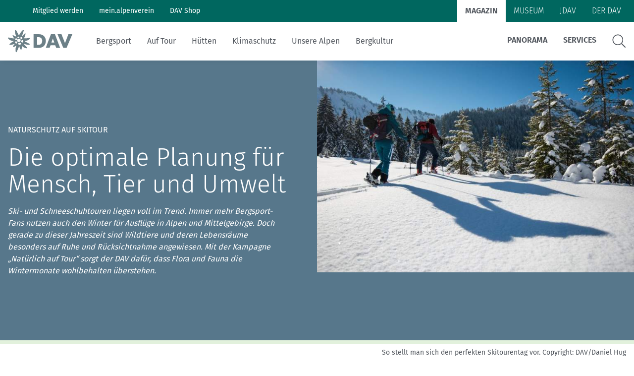

--- FILE ---
content_type: text/html; charset=UTF-8
request_url: https://www.alpenverein.de/artikel/skitourenplanung-mit-naturschutz_40184d68-0105-4b10-b212-a454838ea794
body_size: 22864
content:
<!doctype html>
<html lang="de" xmlns:og = "http://ogp.me/ns#">
    <head>
        <meta charset="utf-8">
        <meta http-equiv="X-UA-Compatible" content="IE=edge">
        <meta name="viewport" content="width=device-width, initial-scale=1">
        <meta name="google-site-verification" content="WndZBBAlOTFE3GC8kSZ2D3epxYCO_izPp1scLn89hXY" />
        <link rel="icon" type="image/x-icon" href="/static/favicon/favicon.ico">
        <link rel="apple-touch-icon" sizes="180x180" href="/static/favicon/apple-touch-icon.png">
        <link rel="icon" type="image/png" sizes="32x32" href="/static/favicon/favicon-32x32.png">
        <link rel="icon" type="image/png" sizes="16x16" href="/static/favicon/favicon-16x16.png">
        <link rel="manifest" href="/static/favicon/site.webmanifest">
        <link rel="stylesheet" href="/css/magazin/site.css?id=b95528cc0489084bf06bc8fadfba4184">
        <title>Naturschutz auf Skitour: Die richtige Planung | DAV</title>
        <meta name="description" content="Ski- und Schneeschuhtouren im Winter sind im Trend. Doch gerade dann sind Wildtiere und deren Lebensräume besonders auf Ruhe und Rücksichtnahme angewiesen.">
        <link rel="canonical" href="https://www.alpenverein.de/artikel/skitourenplanung-mit-naturschutz_40184d68-0105-4b10-b212-a454838ea794" />
        
    <meta name="robots" content="all">


        <meta property="og:url"          content="https://www.alpenverein.de/artikel/skitourenplanung-mit-naturschutz_40184d68-0105-4b10-b212-a454838ea794" />
<meta property="og:type"         content="article" />
<meta property="og:title"        content="Skitouren: Die optimale Planung" />
<meta property="og:description"  content="Alle Details zu &quot;Natürlich auf Tour&quot; findest Du im Internet, in den AV-Karten und in vielen weiteren Produkten. Wo es welche Infos gibt, erklären wir dir hier." />

<meta property="og:image"        content="http://www.alpenverein.de/img/containers/assets/dav-skitouren-daniel-hug_id92649.jpg/507d05e37f19253b27db7dd134df5409/dav-skitouren-daniel-hug_id92649.jpg">
<meta property="og:image:width"  content="1200" />
<meta property="og:image:height" content="630" />


<meta name="twitter:image"        content="http://www.alpenverein.de/img/containers/assets/dav-skitouren-daniel-hug_id92649.jpg/c5a42300338ebccc403153664e0d70d3/dav-skitouren-daniel-hug_id92649.jpg">

<meta name="twitter:card"         content="summary_large_image" />
<meta name="twitter:site"         content="@DAV_Alpenverein" />

<meta name="twitter:title"        content="Skitouren: Die optimale Planung" />


<meta name="twitter:description"  content="Alle Details zu &quot;Natürlich auf Tour&quot; findest Du im Internet, in den AV-Karten und in vielen weiteren Produkten. Wo es welche Infos gibt, erklären wir dir hier." />


        
    <script type="application/ld+json">
    {"@context":"https:\/\/schema.org","@type":"Article","publisher":{"name":"Deutscher Alpenverein eV.","url":"https:\/\/www.alpenverein.de"},"headline":"Naturschutz auf Skitour: Die richtige Planung | DAV","description":"Alle Details zu \"Nat\u00fcrlich auf Tour\" findest Du im Internet, in den AV-Karten und in vielen weiteren Produkten. Wo es welche Infos gibt, erkl\u00e4ren wir dir hier.","datePublished":"2022-12-31T23:00:00.000000Z","dateModified":"2025-12-17T09:29:37.000000Z","image":["https:\/\/www.alpenverein.de\/assets\/dav-skitouren-daniel-hug_id92649.jpg"],"author":[],"about":[{"@type":"Thing","name":"#nat\u00fcrlichauftour","@id":"http:\/\/www.alpenverein.de\/articles\/tags\/natuerlichauftour"},{"@type":"Thing","name":"Skitouren: So geht's","@id":"http:\/\/www.alpenverein.de\/articles\/tags\/skitouren-lernen"}]}
    </script>


        
<!-- plausible -->
<script defer data-domain="alpenverein.de" src="https://plausible.io/js/script.manual.js"></script>
<script type="text/javascript">
    window.plausible = window.plausible || function() { (window.plausible.q = window.plausible.q || []).push(arguments) }

    function prepareUrl(params) {
        const url = new URL(location.href)
        const queryParams = new URLSearchParams(location.search)
        let customUrl = url.protocol + "//" + url.hostname + url.pathname.replace(/\/$/, '')
        for (const paramName of params) {
            const paramValue = queryParams.get(paramName)
            if (paramValue) customUrl = customUrl + '/' + paramValue
        }
        return customUrl
    }
    plausible('pageview', { u: prepareUrl(["query", "page"]) + window.location.search })
</script>


        
    </head>
    <body class="magazin" id="site-body">
        <ul class="skip-links">
    <li><a href="#main-content">Zum Inhalt</a></li>
    <li><a href="#footer-navigation">Zur Footer-Navigation</a></li>
</ul>

        <style>
    /* hides vue stuff until its loaded */
    [v-cloak] {
        display: none !important;
    }
</style>
<header class="vue-app sticky-navigation">
    <window-position v-slot="{ isScrolled, isMobileAndTablet, isXL }">
        <dav-navigation ref="davNavigation" v-slot="{ mobileLayerTwoOpened, mobileMenuOpened, mobileLayerTwoId }">
            <div class="header-portal">
                <div ref="headerPortal" class="header-portal__content">
                    <div class="container-max-header">
                        <nav v-if="isXL" class="hidden xl:block">
                            <ul class="header__link-holder portal-left">
                                
                                    
                                        
                                            <li>
                                                <a class="header__link" href="https://www.alpenverein.de/Mitglied-werden-DAV/" class="">
                                                    Mitglied werden
                                                </a>
                                            </li>
                                        
                                            <li>
                                                <a class="header__link" href="https://www.alpenverein.de/meinalpenverein" class="">
                                                    mein.alpenverein
                                                </a>
                                            </li>
                                        
                                            <li>
                                                <a class="header__link" href="https://www.dav-shop.de" class="">
                                                    DAV Shop
                                                </a>
                                            </li>
                                        
                                    
                                
                            </ul>
                        </nav>
                        <nav>
                            <ul class="header__link-holder portal-right">
                                
                                    
                                        
                                            <li>
                                                <a href="/" class="header__link active">
                                                    Magazin
                                                </a>
                                            </li>
                                        
                                            <li>
                                                <a href="/museum" class="header__link ">
                                                    Museum
                                                </a>
                                            </li>
                                        
                                            <li>
                                                <a href="https://www.jdav.de" class="header__link ">
                                                    JDAV
                                                </a>
                                            </li>
                                        
                                            <li>
                                                <a href="/verband" class="header__link ">
                                                    Der DAV
                                                </a>
                                            </li>
                                        
                                    
                                
                            </ul>
                        </nav>
                    </div>
                </div>
            </div>

            <div class="header" :class="{
                'header--scrolled': isScrolled,
                'header--mobile-layer-opened': mobileMenuOpened,
            }">
                <div  v-if="isXL" class="header-desktop hidden xl:block">
                    <div class="header-desktop__main">
                        <div class="container-max-header flex items-center">
                            <div class="header__logo">
                                <a href="/">
                                    <img src="/assets/system/DavLogoHeader.svg" alt="DAV Logo" />
                                </a>
                            </div>
                            <div class="header-desktop__main-right" :set="searchOpen = false">
                                <nav>
                                    <ul class="header__link-holder">
                                        
                                            
                                                
                                                    <li>
    <a class="header__link header__link--is-parent"
       href="/bergsport"
       class=""
       target=""
    >
        Bergsport
    </a>
    
        <nav class="subnavs">
            <div class="subnav-holder">
                <div class="subnav container-max-header">
                    <ul>
                        
                            <li>
                                <a
                                    class="subnav__link"
                                    href="/thema/sicher-am-berg"
                                    target=""
                                    class=""
                                >
                                    Sicher am Berg
                                </a>
                            </li>
                        
                            <li>
                                <a
                                    class="subnav__link"
                                    href="/thema/wandern-lernen"
                                    target=""
                                    class=""
                                >
                                    Wandern: So geht's
                                </a>
                            </li>
                        
                            <li>
                                <a
                                    class="subnav__link"
                                    href="/thema/klettern-lernen"
                                    target=""
                                    class=""
                                >
                                    Klettern: So geht's
                                </a>
                            </li>
                        
                            <li>
                                <a
                                    class="subnav__link"
                                    href="https://www.alpenverein.de/thema/mountainbiken-so-gehts"
                                    target=""
                                    class=""
                                >
                                    Mountainbiken: So geht's
                                </a>
                            </li>
                        
                            <li>
                                <a
                                    class="subnav__link"
                                    href="/thema/skitouren-lernen"
                                    target=""
                                    class=""
                                >
                                    Skitouren: So geht's
                                </a>
                            </li>
                        
                            <li>
                                <a
                                    class="subnav__link"
                                    href="https://www.alpenverein.de/thema/skimo-bei-olympia"
                                    target=""
                                    class=""
                                >
                                    Skimo bei Olympia
                                </a>
                            </li>
                        
                            <li>
                                <a
                                    class="subnav__link"
                                    href="/thema/bergsport-im-winter"
                                    target=""
                                    class=""
                                >
                                    Bergsport im Winter
                                </a>
                            </li>
                        
                            <li>
                                <a
                                    class="subnav__link"
                                    href="/thema/fitness-und-gesundheit"
                                    target=""
                                    class=""
                                >
                                    Fitness und Gesundheit
                                </a>
                            </li>
                        
                    </ul>

                    
<div class="tags">
    <div class="tags__headline">
        Themen:
    </div>
    <nav class="tag__list">
        
            <a class="dav-btn dav-btn--primary-inverted" href="https://www.alpenverein.de/thema/alpine-klassiker">
                Alpine Klassiker
            </a>
        
            <a class="dav-btn dav-btn--primary-inverted" href="https://www.alpenverein.de/thema/ausruestung">
                Ausrüstung
            </a>
        
            <a class="dav-btn dav-btn--primary-inverted" href="https://www.alpenverein.de/thema/bergwandercheck">
                BergwanderCheck
            </a>
        
            <a class="dav-btn dav-btn--primary-inverted" href="https://www.alpenverein.de/thema/ein-leben-lang-aktiv">
                Ein Leben lang aktiv
            </a>
        
            <a class="dav-btn dav-btn--primary-inverted" href="https://www.alpenverein.de/thema/expeditionskader">
                Expeditionskader
            </a>
        
            <a class="dav-btn dav-btn--primary-inverted" href="https://www.alpenverein.de/thema/inklusion">
                Inklusion
            </a>
        
            <a class="dav-btn dav-btn--primary-inverted" href="https://www.alpenverein.de/thema/kletterhallen">
                Kletterhallen
            </a>
        
            <a class="dav-btn dav-btn--primary-inverted" href="https://www.alpenverein.de/thema/rueckrufe-warnhinweise">
                Rückrufe & Warnhinweise
            </a>
        
            <a class="dav-btn dav-btn--primary-inverted" href="https://www.alpenverein.de/thema/sicherheitsforschung">
                Sicherheitsforschung
            </a>
        
            <a class="dav-btn dav-btn--primary-inverted" href="https://www.alpenverein.de/thema/skimo-wettkampf-skibergsteigen">
                Skimo
            </a>
        
            <a class="dav-btn dav-btn--primary-inverted" href="https://www.alpenverein.de/thema/tourenplanung">
                Tourenplanung
            </a>
        
            <a class="dav-btn dav-btn--primary-inverted" href="https://www.alpenverein.de/thema/wandern-und-bergsteigen">
                Wandern und Bergsteigen
            </a>
        
            <a class="dav-btn dav-btn--primary-inverted" href="https://www.alpenverein.de/thema/wettkampfklettern">
                Wettkampfklettern
            </a>
        
    </nav>
</div>


                </div>
            </div>
        </nav>
    
</li>

                                                
                                                    <li>
    <a class="header__link header__link--is-parent"
       href="/auf-tour"
       class=""
       target=""
    >
        Auf Tour
    </a>
    
        <nav class="subnavs">
            <div class="subnav-holder">
                <div class="subnav container-max-header">
                    <ul>
                        
                            <li>
                                <a
                                    class="subnav__link"
                                    href="/thema/wandern-und-bergsteigen"
                                    target=""
                                    class=""
                                >
                                    Wandern und Bergsteigen
                                </a>
                            </li>
                        
                            <li>
                                <a
                                    class="subnav__link"
                                    href="https://www.alpenverein.de/thema/skitouren"
                                    target=""
                                    class=""
                                >
                                    Skitouren
                                </a>
                            </li>
                        
                            <li>
                                <a
                                    class="subnav__link"
                                    href="/thema/tourenplanung"
                                    target=""
                                    class=""
                                >
                                    Tourenplanung
                                </a>
                            </li>
                        
                            <li>
                                <a
                                    class="subnav__link"
                                    href="/thema/touren-tipps"
                                    target=""
                                    class=""
                                >
                                    Touren-Tipps
                                </a>
                            </li>
                        
                            <li>
                                <a
                                    class="subnav__link"
                                    href="/thema/mehrtagestour"
                                    target=""
                                    class=""
                                >
                                    Mehrtagestour
                                </a>
                            </li>
                        
                            <li>
                                <a
                                    class="subnav__link"
                                    href="/thema/anreise"
                                    target=""
                                    class=""
                                >
                                    Anreise
                                </a>
                            </li>
                        
                    </ul>

                    
<div class="tags">
    <div class="tags__headline">
        Themen:
    </div>
    <nav class="tag__list">
        
            <a class="dav-btn dav-btn--primary-inverted" href="https://www.alpenverein.de/thema/natuerlichauftour">
                #natürlichauftour
            </a>
        
            <a class="dav-btn dav-btn--primary-inverted" href="https://www.alpenverein.de/thema/alpenueberquerung">
                Alpenüberquerung
            </a>
        
            <a class="dav-btn dav-btn--primary-inverted" href="https://www.alpenverein.de/thema/alpine-klassiker">
                Alpine Klassiker
            </a>
        
            <a class="dav-btn dav-btn--primary-inverted" href="https://www.alpenverein.de/thema/ausruestung">
                Ausrüstung
            </a>
        
            <a class="dav-btn dav-btn--primary-inverted" href="https://www.alpenverein.de/thema/berge-digital">
                Berge digital
            </a>
        
            <a class="dav-btn dav-btn--primary-inverted" href="https://www.alpenverein.de/thema/karten">
                Karten
            </a>
        
            <a class="dav-btn dav-btn--primary-inverted" href="https://www.alpenverein.de/thema/kleidung">
                Kleidung
            </a>
        
            <a class="dav-btn dav-btn--primary-inverted" href="https://www.alpenverein.de/thema/mittelgebirge">
                Mittelgebirge
            </a>
        
            <a class="dav-btn dav-btn--primary-inverted" href="https://www.alpenverein.de/thema/radtour">
                Radtour
            </a>
        
            <a class="dav-btn dav-btn--primary-inverted" href="https://www.alpenverein.de/thema/sicher-am-berg">
                Sicher am Berg
            </a>
        
            <a class="dav-btn dav-btn--primary-inverted" href="https://www.alpenverein.de/thema/reise">
                Reise
            </a>
        
            <a class="dav-btn dav-btn--primary-inverted" href="https://www.alpenverein.de/thema/weitwandern">
                Weitwandern
            </a>
        
            <a class="dav-btn dav-btn--primary-inverted" href="https://www.alpenverein.de/thema/wege">
                Wege
            </a>
        
            <a class="dav-btn dav-btn--primary-inverted" href="https://www.alpenverein.de/thema/wetter">
                Wetter
            </a>
        
    </nav>
</div>


                </div>
            </div>
        </nav>
    
</li>

                                                
                                                    <li>
    <a class="header__link header__link--is-parent"
       href="/huetten"
       class=""
       target=""
    >
        Hütten
    </a>
    
        <nav class="subnavs">
            <div class="subnav-holder">
                <div class="subnav container-max-header">
                    <ul>
                        
                            <li>
                                <a
                                    class="subnav__link"
                                    href="/thema/huettenbesuch"
                                    target=""
                                    class=""
                                >
                                    Hüttenbesuch
                                </a>
                            </li>
                        
                            <li>
                                <a
                                    class="subnav__link"
                                    href="/thema/arbeiten-auf-huetten"
                                    target=""
                                    class=""
                                >
                                    Arbeiten auf Hütten
                                </a>
                            </li>
                        
                            <li>
                                <a
                                    class="subnav__link"
                                    href="/thema/huettentipp"
                                    target=""
                                    class=""
                                >
                                    Hüttentipp
                                </a>
                            </li>
                        
                    </ul>

                    
<div class="tags">
    <div class="tags__headline">
        Themen:
    </div>
    <nav class="tag__list">
        
            <a class="dav-btn dav-btn--primary-inverted" href="https://www.alpenverein.de/thema/essen-und-trinken">
                Essen und Trinken
            </a>
        
            <a class="dav-btn dav-btn--primary-inverted" href="https://www.alpenverein.de/thema/huettenrezepte">
                Hüttenrezepte
            </a>
        
            <a class="dav-btn dav-btn--primary-inverted" href="https://www.alpenverein.de/thema/mehrtagestour">
                Mehrtagestour
            </a>
        
    </nav>
</div>


                </div>
            </div>
        </nav>
    
</li>

                                                
                                                    <li>
    <a class="header__link header__link--is-parent"
       href="/klimaschutz"
       class=""
       target=""
    >
        Klimaschutz
    </a>
    
        <nav class="subnavs">
            <div class="subnav-holder">
                <div class="subnav container-max-header">
                    <ul>
                        
                            <li>
                                <a
                                    class="subnav__link"
                                    href="/thema/klimaschutz-in-den-alpen"
                                    target=""
                                    class=""
                                >
                                    Klimaschutz in den Alpen
                                </a>
                            </li>
                        
                            <li>
                                <a
                                    class="subnav__link"
                                    href="/thema/klimawandel-in-den-alpen"
                                    target=""
                                    class=""
                                >
                                    Klimawandel in den Alpen
                                </a>
                            </li>
                        
                            <li>
                                <a
                                    class="subnav__link"
                                    href="/thema/nachhaltigkeit"
                                    target=""
                                    class=""
                                >
                                    Nachhaltigkeit
                                </a>
                            </li>
                        
                    </ul>

                    
<div class="tags">
    <div class="tags__headline">
        Themen:
    </div>
    <nav class="tag__list">
        
            <a class="dav-btn dav-btn--primary-inverted" href="https://www.alpenverein.de/thema/anreise">
                Anreise
            </a>
        
            <a class="dav-btn dav-btn--primary-inverted" href="https://www.alpenverein.de/thema/naturschutz">
                Naturschutz
            </a>
        
            <a class="dav-btn dav-btn--primary-inverted" href="https://www.alpenverein.de/thema/machseinfach">
                #machseinfach
            </a>
        
    </nav>
</div>


                </div>
            </div>
        </nav>
    
</li>

                                                
                                                    <li>
    <a class="header__link header__link--is-parent"
       href="/unsere-alpen"
       class=""
       target=""
    >
        Unsere Alpen
    </a>
    
        <nav class="subnavs">
            <div class="subnav-holder">
                <div class="subnav container-max-header">
                    <ul>
                        
                            <li>
                                <a
                                    class="subnav__link"
                                    href="/thema/pflanzen-und-tiere"
                                    target=""
                                    class=""
                                >
                                    Pflanzen und Tiere
                                </a>
                            </li>
                        
                            <li>
                                <a
                                    class="subnav__link"
                                    href="/thema/naturschutz"
                                    target=""
                                    class=""
                                >
                                    Naturschutz
                                </a>
                            </li>
                        
                            <li>
                                <a
                                    class="subnav__link"
                                    href="/thema/bergsteigerdoerfer"
                                    target=""
                                    class=""
                                >
                                    Bergsteigerdörfer
                                </a>
                            </li>
                        
                    </ul>

                    
<div class="tags">
    <div class="tags__headline">
        Themen:
    </div>
    <nav class="tag__list">
        
            <a class="dav-btn dav-btn--primary-inverted" href="https://www.alpenverein.de/thema/nachhaltigkeit">
                Nachhaltigkeit
            </a>
        
            <a class="dav-btn dav-btn--primary-inverted" href="https://www.alpenverein.de/thema/wetter">
                Wetter
            </a>
        
            <a class="dav-btn dav-btn--primary-inverted" href="https://www.alpenverein.de/thema/bergwissen">
                Bergwissen
            </a>
        
            <a class="dav-btn dav-btn--primary-inverted" href="https://www.alpenverein.de/thema/natuerlichauftour">
                #natürlichauftour
            </a>
        
            <a class="dav-btn dav-btn--primary-inverted" href="https://www.alpenverein.de/thema/natuerlichbiken">
                #natürlichbiken
            </a>
        
            <a class="dav-btn dav-btn--primary-inverted" href="https://www.alpenverein.de/thema/natuerlichklettern">
                #natürlichklettern
            </a>
        
            <a class="dav-btn dav-btn--primary-inverted" href="https://www.alpenverein.de/thema/menschen">
                Menschen
            </a>
        
    </nav>
</div>


                </div>
            </div>
        </nav>
    
</li>

                                                
                                                    <li>
    <a class="header__link header__link--is-parent"
       href="/bergkultur"
       class=""
       target=""
    >
        Bergkultur
    </a>
    
        <nav class="subnavs">
            <div class="subnav-holder">
                <div class="subnav container-max-header">
                    <ul>
                        
                            <li>
                                <a
                                    class="subnav__link"
                                    href="https://www.alpenverein.de/museum"
                                    target=""
                                    class=""
                                >
                                    Alpines Museum
                                </a>
                            </li>
                        
                            <li>
                                <a
                                    class="subnav__link"
                                    href="/thema/geschichte"
                                    target=""
                                    class=""
                                >
                                    Geschichte
                                </a>
                            </li>
                        
                            <li>
                                <a
                                    class="subnav__link"
                                    href="/thema/miteinander"
                                    target=""
                                    class=""
                                >
                                    Miteinander
                                </a>
                            </li>
                        
                            <li>
                                <a
                                    class="subnav__link"
                                    href="/thema/essen-und-trinken"
                                    target=""
                                    class=""
                                >
                                    Essen und Trinken
                                </a>
                            </li>
                        
                    </ul>

                    
<div class="tags">
    <div class="tags__headline">
        Themen:
    </div>
    <nav class="tag__list">
        
            <a class="dav-btn dav-btn--primary-inverted" href="https://www.alpenverein.de/thema/alpinismus">
                Alpinismus
            </a>
        
            <a class="dav-btn dav-btn--primary-inverted" href="https://www.alpenverein.de/thema/berge-digital">
                Berge digital
            </a>
        
            <a class="dav-btn dav-btn--primary-inverted" href="https://www.alpenverein.de/thema/bergpodcast">
                Bergpodcast
            </a>
        
            <a class="dav-btn dav-btn--primary-inverted" href="https://www.alpenverein.de/thema/buecher-und-fuehrer">
                Bücher & Führer
            </a>
        
            <a class="dav-btn dav-btn--primary-inverted" href="https://www.alpenverein.de/thema/ehrenamt">
                Ehrenamt
            </a>
        
            <a class="dav-btn dav-btn--primary-inverted" href="https://www.alpenverein.de/thema/menschen">
                Menschen
            </a>
        
            <a class="dav-btn dav-btn--primary-inverted" href="https://www.alpenverein.de/thema/inklusion">
                Inklusion
            </a>
        
    </nav>
</div>


                </div>
            </div>
        </nav>
    
</li>

                                                
                                            
                                        
                                    </ul>
                                </nav>
                                <dav-toggle ref="searchToggle" v-slot="{ toggled }" >
                                    <nav v-if="!toggled">
                                        <ul class="header__link-holder themes-right">
                                            
                                                
                                                    
                                                        
                                                            <li>
    <a class="header__link header__link--is-parent"
       href="/panorama/aktuell"
       class=""
       target=""
    >
        Panorama
    </a>
    
        <nav class="subnavs">
            <div class="subnav-holder">
                <div class="subnav container-max-header">
                    <ul>
                        
                            <li>
                                <a
                                    class="subnav__link"
                                    href="/panorama/aktuell"
                                    target=""
                                    class=""
                                >
                                    Aktuelles Heft
                                </a>
                            </li>
                        
                            <li>
                                <a
                                    class="subnav__link"
                                    href="/panorama"
                                    target=""
                                    class=""
                                >
                                    Archiv
                                </a>
                            </li>
                        
                            <li>
                                <a
                                    class="subnav__link"
                                    href="/thema/geschichten-von-draussen"
                                    target=""
                                    class=""
                                >
                                    Geschichten von draußen
                                </a>
                            </li>
                        
                            <li>
                                <a
                                    class="subnav__link"
                                    href="/artikel/dav-panorama-app_dafdda10-318f-4d6f-a4ac-5822613fdc0d"
                                    target=""
                                    class=""
                                >
                                    DAV Panorama App
                                </a>
                            </li>
                        
                            <li>
                                <a
                                    class="subnav__link"
                                    href="/artikel/gesucht-gefunden_99a04c95-da07-4bcf-8a74-7f3f65506134"
                                    target=""
                                    class=""
                                >
                                    Gesucht-Gefunden
                                </a>
                            </li>
                        
                            <li>
                                <a
                                    class="subnav__link"
                                    href="/artikel/faqs-zu-dav-panorama_21b53aba-3dd3-4bc9-943f-f2d2bf1450fe"
                                    target=""
                                    class=""
                                >
                                    FAQs
                                </a>
                            </li>
                        
                            <li>
                                <a
                                    class="subnav__link"
                                    href="https://www.alpenverein.de/artikel/mediadaten-werben-in-dav-panorama-und-auf-alpenverein-de_98b69e92-e8f2-402a-b04a-224a723c5f26"
                                    target=""
                                    class=""
                                >
                                    Mediadaten
                                </a>
                            </li>
                        
                    </ul>

                    

                </div>
            </div>
        </nav>
    
</li>

                                                        
                                                            <li>
    <a class="header__link header__link--is-parent"
       href="https://www.alpenverein.de/DAV-Services/"
       class=""
       target=""
    >
        Services
    </a>
    
        <nav class="subnavs">
            <div class="subnav-holder">
                <div class="subnav container-max-header">
                    <ul>
                        
                            <li>
                                <a
                                    class="subnav__link"
                                    href="https://www.alpenverein.de/bergwetter"
                                    target=""
                                    class=""
                                >
                                    Bergwetter
                                </a>
                            </li>
                        
                            <li>
                                <a
                                    class="subnav__link"
                                    href="/thema/bergbericht"
                                    target=""
                                    class=""
                                >
                                    Bergbericht
                                </a>
                            </li>
                        
                            <li>
                                <a
                                    class="subnav__link"
                                    href="/artikel/lawinenlagebericht_af4dc83e-8ff8-4845-be70-d430ae64d867"
                                    target=""
                                    class=""
                                >
                                    Lawinenlagebericht
                                </a>
                            </li>
                        
                            <li>
                                <a
                                    class="subnav__link"
                                    href="https://www.alpenvereinaktiv.com/de/huetten"
                                    target=""
                                    class=""
                                >
                                    Hüttensuche
                                </a>
                            </li>
                        
                            <li>
                                <a
                                    class="subnav__link"
                                    href="/artikel/last-minute-huettenbuchung_5e154190-2c02-47a0-80fe-2cd4da0ba550"
                                    target=""
                                    class=""
                                >
                                    Last-Minute-Hüttenbett
                                </a>
                            </li>
                        
                            <li>
                                <a
                                    class="subnav__link"
                                    href="/thema/kletterhallensuche"
                                    target=""
                                    class=""
                                >
                                    Kletterhallensuche
                                </a>
                            </li>
                        
                            <li>
                                <a
                                    class="subnav__link"
                                    href="https://www.alpenvereinaktiv.com/de/"
                                    target=""
                                    class=""
                                >
                                    alpenvereinaktiv.com
                                </a>
                            </li>
                        
                            <li>
                                <a
                                    class="subnav__link"
                                    href="/thema/felsinfo"
                                    target=""
                                    class=""
                                >
                                    DAV-Felsinfo
                                </a>
                            </li>
                        
                            <li>
                                <a
                                    class="subnav__link"
                                    href="/artikel/notruf-und-rettung-in-den-alpen_3802c636-0bd1-4f83-a33a-e9b266bd51d8"
                                    target=""
                                    class=""
                                >
                                    Notruf
                                </a>
                            </li>
                        
                            <li>
                                <a
                                    class="subnav__link"
                                    href="https://www.alpenverein.de/artikel/krisenintervention-im-bergsport_90141b0e-6ff0-46ae-a7c7-fdb9ea2e74d1"
                                    target=""
                                    class=""
                                >
                                    Krisenintervention
                                </a>
                            </li>
                        
                            <li>
                                <a
                                    class="subnav__link"
                                    href="/verband/services/versicherungen-im-dav"
                                    target=""
                                    class=""
                                >
                                    Versicherungen
                                </a>
                            </li>
                        
                            <li>
                                <a
                                    class="subnav__link"
                                    href="/thema/sektionensuche/"
                                    target=""
                                    class=""
                                >
                                    Sektionensuche
                                </a>
                            </li>
                        
                    </ul>

                    

                </div>
            </div>
        </nav>
    
</li>

                                                        
                                                    
                                                
                                            
                                            <li>
                                                <span class="sr-only">Suche</span>
                                                <svg width="28" height="28" viewBox="0 0 28 28" fill="none" xmlns="http://www.w3.org/2000/svg" class="header-desktop__search-icon" @click="$refs.searchToggle.toggle()" tabindex="0" v-on:keyup.enter="$refs.searchToggle.toggle()">
                                                    <path fill-rule="evenodd" clip-rule="evenodd" d="M20.2689 18.8371L26.9831 25.5513C27.2278 25.7959 27.2278 26.1915 26.9831 26.4361L26.4679 26.9514C26.2232 27.196 25.8277 27.196 25.583 26.9514L18.8688 20.2372C18.7543 20.1175 18.6866 19.9613 18.6866 19.7948V19.2639C16.7557 21.0439 14.1793 22.1369 11.3426 22.1369C5.36229 22.1369 0.516602 17.2912 0.516602 11.3109C0.516602 5.33055 5.36229 0.484863 11.3426 0.484863C17.323 0.484863 22.1687 5.33055 22.1687 11.3109C22.1687 14.1475 21.0757 16.7239 19.2904 18.6549H19.8265C19.9931 18.6549 20.1492 18.7174 20.2689 18.8371ZM2.18214 11.3109C2.18214 16.3752 6.27834 20.4714 11.3426 20.4714C16.4069 20.4714 20.5031 16.3752 20.5031 11.3109C20.5031 6.2466 16.4069 2.15041 11.3426 2.15041C6.27834 2.15041 2.18214 6.2466 2.18214 11.3109Z" fill="currentColor"/>
                                                </svg>
                                            </li>
                                        </ul>
                                    </nav>
                                    <div class="searchbox" v-else v-cloak>
                                        <div class="container searchbox__container">
                                            <form action="/suche" ref="search" role="search" class="searchbox__form">
                                                <label class="sr-only" for="query">Suche</label>
                                                <input class="searchbox__search-input"
                                                       ref="search"
                                                       aria-description="Suche"
                                                       name="query"
                                                       id="query"
                                                       type="text"
                                                       placeholder="Suchbegriff eingeben"
                                                       autofocus
                                                       v-on:keyup.enter="$refs.search.submit()"
                                                       v-on:keydown.esc="$refs.searchToggle.toggle()"
                                                />
                                                <div class="searchbox__search-icon-open">
                                                    <button
                                                        aria-label="Suchen"
                                                        title="Suchen"
                                                        @click="$refs.search.submit()">
                                                        <magnifier-icon ></magnifier-icon>
                                                    </button>
                                                </div>
                                            </form>
                                            <button class="searchbox__search-close"
                                                    aria-label="Suche schließen"
                                                    title="Suche schließen"
                                                    @click="$refs.searchToggle.toggle()"
                                                    v-on:keyup.enter="$refs.searchToggle.toggle()"
                                            >
                                                <close-icon></close-icon>
                                            </button>
                                        </div>
                                    </div>
                                </dav-toggle>
                            </div>
                        </div>
                    </div>
                </div>
                <div v-if="!isXL" class="header-mobile block xl:hidden" ref="headerMobile">
                        <div class="header-mobile__main">
                            <div class="header__logo">
                                <a href="/">
                                    <img src="/assets/system/DavLogoHeader.svg" alt="DAV Logo" />
                                </a>
                            </div>
                            <div class="header-mobile__icon-holder">
                                <a href="/suche">
                                    <magnifier-icon class="header-mobile__search-icon"></magnifier-icon>
                                    <span class="sr-only">Suche</span>
                                </a>
                                <button
                                    class="nav-toggle"
                                    title="Menu öffnen/schließen"
                                    aria-label="Menu öffnen/schließen"
                                    v-on:click="$refs.davNavigation.toggleMobileMenu()">
                                    <close-icon class="nav-toggle__close" v-if="mobileMenuOpened"></close-icon>
                                    <menu-icon class="nav-toggle__open" v-if="!mobileMenuOpened"></menu-icon>
                                </button>
                            </div>
                        </div>
                        <div class="relative" v-cloak>
                            <div v-show="mobileMenuOpened" class="header-mobile__submenu" :class="{ 'layer-two-opened': mobileLayerTwoOpened }">
                                <div class="submenu__layer-one">
                                    <nav class="header-mobile__portal-left">
                                        <ul>
                                            
                                                
                                                    
                                                        <li>
                                                            <a class="dav-btn dav-btn--dark header__link" href="https://www.alpenverein.de/Mitglied-werden-DAV/">
                                                                Mitglied werden
                                                            </a>
                                                        </li>
                                                    
                                                        <li>
                                                            <a class="dav-btn dav-btn--dark header__link" href="https://www.alpenverein.de/meinalpenverein">
                                                                mein.alpenverein
                                                            </a>
                                                        </li>
                                                    
                                                        <li>
                                                            <a class="dav-btn dav-btn--dark header__link" href="https://www.dav-shop.de">
                                                                DAV Shop
                                                            </a>
                                                        </li>
                                                    
                                                
                                            
                                        </ul>
                                    </nav>
                                    <nav>
                                        <ul class="header-mobile__themes-right">
                                            
                                                
                                                    
                                                        
                                                            <li>
                                                                <a class="header-mobile__submenu-link" href="/panorama/aktuell">
                                                                    Panorama
                                                                </a>
                                                                
                                                                    <a
                                                                        class="header-mobile__submenu-arrow"
                                                                        title="Panorama-Menü öffnen"
                                                                        aria-label="Panorama-Menü öffnen"
                                                                        @click.prevent="$refs.davNavigation.toggleMobileLayerTwo('f7c329fa-ab62-4d68-9950-3df4bd680083')">
                                                                        <chevron-right-icon></chevron-right-icon>
                                                                        <span class="sr-only">Panorama-Menü öffnen</span>
                                                                    </a>
                                                                
                                                            </li>
                                                        
                                                            <li>
                                                                <a class="header-mobile__submenu-link" href="https://www.alpenverein.de/DAV-Services/">
                                                                    Services
                                                                </a>
                                                                
                                                                    <a
                                                                        class="header-mobile__submenu-arrow"
                                                                        title="Services-Menü öffnen"
                                                                        aria-label="Services-Menü öffnen"
                                                                        @click.prevent="$refs.davNavigation.toggleMobileLayerTwo('a0e66a4c-fbfe-4af3-a72a-ec48964bb82a')">
                                                                        <chevron-right-icon></chevron-right-icon>
                                                                        <span class="sr-only">Services-Menü öffnen</span>
                                                                    </a>
                                                                
                                                            </li>
                                                        
                                                    
                                                
                                            
                                        </ul>
                                        <ul class="header-mobile__themes-left">
                                            
                                                
                                                    
                                                        <li>
                                                            <a class="header-mobile__submenu-link" href="/bergsport">
                                                                Bergsport
                                                            </a>
                                                            
                                                                <a
                                                                    class="header-mobile__submenu-arrow"
                                                                    title="Bergsport-Menü öffnen"
                                                                    aria-label="Bergsport-Menü öffnen"
                                                                    @click.prevent="$refs.davNavigation.toggleMobileLayerTwo('a0dc58cd-fa81-4cf8-b954-68c1d38f8a6c')">
                                                                    <chevron-right-icon></chevron-right-icon>
                                                                    <span class="sr-only">Bergsport-Menü öffnen</span>
                                                                </a>
                                                            
                                                        </li>
                                                    
                                                        <li>
                                                            <a class="header-mobile__submenu-link" href="/auf-tour">
                                                                Auf Tour
                                                            </a>
                                                            
                                                                <a
                                                                    class="header-mobile__submenu-arrow"
                                                                    title="Auf Tour-Menü öffnen"
                                                                    aria-label="Auf Tour-Menü öffnen"
                                                                    @click.prevent="$refs.davNavigation.toggleMobileLayerTwo('eed8f466-2b3f-47f4-a57d-a39e50b6d86f')">
                                                                    <chevron-right-icon></chevron-right-icon>
                                                                    <span class="sr-only">Auf Tour-Menü öffnen</span>
                                                                </a>
                                                            
                                                        </li>
                                                    
                                                        <li>
                                                            <a class="header-mobile__submenu-link" href="/huetten">
                                                                Hütten
                                                            </a>
                                                            
                                                                <a
                                                                    class="header-mobile__submenu-arrow"
                                                                    title="Hütten-Menü öffnen"
                                                                    aria-label="Hütten-Menü öffnen"
                                                                    @click.prevent="$refs.davNavigation.toggleMobileLayerTwo('eb9a10d6-05f3-472e-bfdc-b44b884db65e')">
                                                                    <chevron-right-icon></chevron-right-icon>
                                                                    <span class="sr-only">Hütten-Menü öffnen</span>
                                                                </a>
                                                            
                                                        </li>
                                                    
                                                        <li>
                                                            <a class="header-mobile__submenu-link" href="/klimaschutz">
                                                                Klimaschutz
                                                            </a>
                                                            
                                                                <a
                                                                    class="header-mobile__submenu-arrow"
                                                                    title="Klimaschutz-Menü öffnen"
                                                                    aria-label="Klimaschutz-Menü öffnen"
                                                                    @click.prevent="$refs.davNavigation.toggleMobileLayerTwo('f49e84b4-55f6-476f-8d52-5b18e24eb172')">
                                                                    <chevron-right-icon></chevron-right-icon>
                                                                    <span class="sr-only">Klimaschutz-Menü öffnen</span>
                                                                </a>
                                                            
                                                        </li>
                                                    
                                                        <li>
                                                            <a class="header-mobile__submenu-link" href="/unsere-alpen">
                                                                Unsere Alpen
                                                            </a>
                                                            
                                                                <a
                                                                    class="header-mobile__submenu-arrow"
                                                                    title="Unsere Alpen-Menü öffnen"
                                                                    aria-label="Unsere Alpen-Menü öffnen"
                                                                    @click.prevent="$refs.davNavigation.toggleMobileLayerTwo('506e3356-4478-479e-94f2-3274be38ee38')">
                                                                    <chevron-right-icon></chevron-right-icon>
                                                                    <span class="sr-only">Unsere Alpen-Menü öffnen</span>
                                                                </a>
                                                            
                                                        </li>
                                                    
                                                        <li>
                                                            <a class="header-mobile__submenu-link" href="/bergkultur">
                                                                Bergkultur
                                                            </a>
                                                            
                                                                <a
                                                                    class="header-mobile__submenu-arrow"
                                                                    title="Bergkultur-Menü öffnen"
                                                                    aria-label="Bergkultur-Menü öffnen"
                                                                    @click.prevent="$refs.davNavigation.toggleMobileLayerTwo('f1b01b9c-1c5c-49d8-8ee1-e4e1d1a5ff63')">
                                                                    <chevron-right-icon></chevron-right-icon>
                                                                    <span class="sr-only">Bergkultur-Menü öffnen</span>
                                                                </a>
                                                            
                                                        </li>
                                                    
                                                
                                            
                                        </ul>
                                    </nav>
                                </div>
                                <div class="submenu__layer-two">
                                    
                                    
                                        
                                    

                                    
                                        
                                            <div
                                                v-show="mobileLayerTwoId == 'a0dc58cd-fa81-4cf8-b954-68c1d38f8a6c'"
                                            >
                                                <div class="layer-two__back" @click="$refs.davNavigation.toggleMobileLayerTwo('')">
                                                    <button
                                                        aria-label="Bergsport-Menü schließen"
                                                        title="Bergsport-Menü schließen"
                                                    ><arrow-back-icon class="text-primary"></arrow-back-icon></button>
                                                    Bergsport
                                                </div>
                                                <div class="header-mobile__submenu-layer-two-container">
                                                    
                                                        <div class="header-mobile__submenu-layer-two-link-holder">
                                                            <a class="header-mobile__submenu-layer-two-link" href="/thema/sicher-am-berg" target="">
                                                                Sicher am Berg
                                                            </a>
                                                        </div>
                                                    
                                                        <div class="header-mobile__submenu-layer-two-link-holder">
                                                            <a class="header-mobile__submenu-layer-two-link" href="/thema/wandern-lernen" target="">
                                                                Wandern: So geht's
                                                            </a>
                                                        </div>
                                                    
                                                        <div class="header-mobile__submenu-layer-two-link-holder">
                                                            <a class="header-mobile__submenu-layer-two-link" href="/thema/klettern-lernen" target="">
                                                                Klettern: So geht's
                                                            </a>
                                                        </div>
                                                    
                                                        <div class="header-mobile__submenu-layer-two-link-holder">
                                                            <a class="header-mobile__submenu-layer-two-link" href="https://www.alpenverein.de/thema/mountainbiken-so-gehts" target="">
                                                                Mountainbiken: So geht's
                                                            </a>
                                                        </div>
                                                    
                                                        <div class="header-mobile__submenu-layer-two-link-holder">
                                                            <a class="header-mobile__submenu-layer-two-link" href="/thema/skitouren-lernen" target="">
                                                                Skitouren: So geht's
                                                            </a>
                                                        </div>
                                                    
                                                        <div class="header-mobile__submenu-layer-two-link-holder">
                                                            <a class="header-mobile__submenu-layer-two-link" href="https://www.alpenverein.de/thema/skimo-bei-olympia" target="">
                                                                Skimo bei Olympia
                                                            </a>
                                                        </div>
                                                    
                                                        <div class="header-mobile__submenu-layer-two-link-holder">
                                                            <a class="header-mobile__submenu-layer-two-link" href="/thema/bergsport-im-winter" target="">
                                                                Bergsport im Winter
                                                            </a>
                                                        </div>
                                                    
                                                        <div class="header-mobile__submenu-layer-two-link-holder">
                                                            <a class="header-mobile__submenu-layer-two-link" href="/thema/fitness-und-gesundheit" target="">
                                                                Fitness und Gesundheit
                                                            </a>
                                                        </div>
                                                    
                                                </div>
                                                
<div class="tags">
    <div class="tags__headline">
        Themen:
    </div>
    <nav class="tag__list">
        
            <a class="dav-btn dav-btn--primary-inverted" href="https://www.alpenverein.de/thema/alpine-klassiker">
                Alpine Klassiker
            </a>
        
            <a class="dav-btn dav-btn--primary-inverted" href="https://www.alpenverein.de/thema/ausruestung">
                Ausrüstung
            </a>
        
            <a class="dav-btn dav-btn--primary-inverted" href="https://www.alpenverein.de/thema/bergwandercheck">
                BergwanderCheck
            </a>
        
            <a class="dav-btn dav-btn--primary-inverted" href="https://www.alpenverein.de/thema/ein-leben-lang-aktiv">
                Ein Leben lang aktiv
            </a>
        
            <a class="dav-btn dav-btn--primary-inverted" href="https://www.alpenverein.de/thema/expeditionskader">
                Expeditionskader
            </a>
        
            <a class="dav-btn dav-btn--primary-inverted" href="https://www.alpenverein.de/thema/inklusion">
                Inklusion
            </a>
        
            <a class="dav-btn dav-btn--primary-inverted" href="https://www.alpenverein.de/thema/kletterhallen">
                Kletterhallen
            </a>
        
            <a class="dav-btn dav-btn--primary-inverted" href="https://www.alpenverein.de/thema/rueckrufe-warnhinweise">
                Rückrufe & Warnhinweise
            </a>
        
            <a class="dav-btn dav-btn--primary-inverted" href="https://www.alpenverein.de/thema/sicherheitsforschung">
                Sicherheitsforschung
            </a>
        
            <a class="dav-btn dav-btn--primary-inverted" href="https://www.alpenverein.de/thema/skimo-wettkampf-skibergsteigen">
                Skimo
            </a>
        
            <a class="dav-btn dav-btn--primary-inverted" href="https://www.alpenverein.de/thema/tourenplanung">
                Tourenplanung
            </a>
        
            <a class="dav-btn dav-btn--primary-inverted" href="https://www.alpenverein.de/thema/wandern-und-bergsteigen">
                Wandern und Bergsteigen
            </a>
        
            <a class="dav-btn dav-btn--primary-inverted" href="https://www.alpenverein.de/thema/wettkampfklettern">
                Wettkampfklettern
            </a>
        
    </nav>
</div>


                                            </div>
                                        
                                    
                                        
                                            <div
                                                v-show="mobileLayerTwoId == 'eed8f466-2b3f-47f4-a57d-a39e50b6d86f'"
                                            >
                                                <div class="layer-two__back" @click="$refs.davNavigation.toggleMobileLayerTwo('')">
                                                    <button
                                                        aria-label="Auf Tour-Menü schließen"
                                                        title="Auf Tour-Menü schließen"
                                                    ><arrow-back-icon class="text-primary"></arrow-back-icon></button>
                                                    Auf Tour
                                                </div>
                                                <div class="header-mobile__submenu-layer-two-container">
                                                    
                                                        <div class="header-mobile__submenu-layer-two-link-holder">
                                                            <a class="header-mobile__submenu-layer-two-link" href="/thema/wandern-und-bergsteigen" target="">
                                                                Wandern und Bergsteigen
                                                            </a>
                                                        </div>
                                                    
                                                        <div class="header-mobile__submenu-layer-two-link-holder">
                                                            <a class="header-mobile__submenu-layer-two-link" href="https://www.alpenverein.de/thema/skitouren" target="">
                                                                Skitouren
                                                            </a>
                                                        </div>
                                                    
                                                        <div class="header-mobile__submenu-layer-two-link-holder">
                                                            <a class="header-mobile__submenu-layer-two-link" href="/thema/tourenplanung" target="">
                                                                Tourenplanung
                                                            </a>
                                                        </div>
                                                    
                                                        <div class="header-mobile__submenu-layer-two-link-holder">
                                                            <a class="header-mobile__submenu-layer-two-link" href="/thema/touren-tipps" target="">
                                                                Touren-Tipps
                                                            </a>
                                                        </div>
                                                    
                                                        <div class="header-mobile__submenu-layer-two-link-holder">
                                                            <a class="header-mobile__submenu-layer-two-link" href="/thema/mehrtagestour" target="">
                                                                Mehrtagestour
                                                            </a>
                                                        </div>
                                                    
                                                        <div class="header-mobile__submenu-layer-two-link-holder">
                                                            <a class="header-mobile__submenu-layer-two-link" href="/thema/anreise" target="">
                                                                Anreise
                                                            </a>
                                                        </div>
                                                    
                                                </div>
                                                
<div class="tags">
    <div class="tags__headline">
        Themen:
    </div>
    <nav class="tag__list">
        
            <a class="dav-btn dav-btn--primary-inverted" href="https://www.alpenverein.de/thema/natuerlichauftour">
                #natürlichauftour
            </a>
        
            <a class="dav-btn dav-btn--primary-inverted" href="https://www.alpenverein.de/thema/alpenueberquerung">
                Alpenüberquerung
            </a>
        
            <a class="dav-btn dav-btn--primary-inverted" href="https://www.alpenverein.de/thema/alpine-klassiker">
                Alpine Klassiker
            </a>
        
            <a class="dav-btn dav-btn--primary-inverted" href="https://www.alpenverein.de/thema/ausruestung">
                Ausrüstung
            </a>
        
            <a class="dav-btn dav-btn--primary-inverted" href="https://www.alpenverein.de/thema/berge-digital">
                Berge digital
            </a>
        
            <a class="dav-btn dav-btn--primary-inverted" href="https://www.alpenverein.de/thema/karten">
                Karten
            </a>
        
            <a class="dav-btn dav-btn--primary-inverted" href="https://www.alpenverein.de/thema/kleidung">
                Kleidung
            </a>
        
            <a class="dav-btn dav-btn--primary-inverted" href="https://www.alpenverein.de/thema/mittelgebirge">
                Mittelgebirge
            </a>
        
            <a class="dav-btn dav-btn--primary-inverted" href="https://www.alpenverein.de/thema/radtour">
                Radtour
            </a>
        
            <a class="dav-btn dav-btn--primary-inverted" href="https://www.alpenverein.de/thema/sicher-am-berg">
                Sicher am Berg
            </a>
        
            <a class="dav-btn dav-btn--primary-inverted" href="https://www.alpenverein.de/thema/reise">
                Reise
            </a>
        
            <a class="dav-btn dav-btn--primary-inverted" href="https://www.alpenverein.de/thema/weitwandern">
                Weitwandern
            </a>
        
            <a class="dav-btn dav-btn--primary-inverted" href="https://www.alpenverein.de/thema/wege">
                Wege
            </a>
        
            <a class="dav-btn dav-btn--primary-inverted" href="https://www.alpenverein.de/thema/wetter">
                Wetter
            </a>
        
    </nav>
</div>


                                            </div>
                                        
                                    
                                        
                                            <div
                                                v-show="mobileLayerTwoId == 'eb9a10d6-05f3-472e-bfdc-b44b884db65e'"
                                            >
                                                <div class="layer-two__back" @click="$refs.davNavigation.toggleMobileLayerTwo('')">
                                                    <button
                                                        aria-label="Hütten-Menü schließen"
                                                        title="Hütten-Menü schließen"
                                                    ><arrow-back-icon class="text-primary"></arrow-back-icon></button>
                                                    Hütten
                                                </div>
                                                <div class="header-mobile__submenu-layer-two-container">
                                                    
                                                        <div class="header-mobile__submenu-layer-two-link-holder">
                                                            <a class="header-mobile__submenu-layer-two-link" href="/thema/huettenbesuch" target="">
                                                                Hüttenbesuch
                                                            </a>
                                                        </div>
                                                    
                                                        <div class="header-mobile__submenu-layer-two-link-holder">
                                                            <a class="header-mobile__submenu-layer-two-link" href="/thema/arbeiten-auf-huetten" target="">
                                                                Arbeiten auf Hütten
                                                            </a>
                                                        </div>
                                                    
                                                        <div class="header-mobile__submenu-layer-two-link-holder">
                                                            <a class="header-mobile__submenu-layer-two-link" href="/thema/huettentipp" target="">
                                                                Hüttentipp
                                                            </a>
                                                        </div>
                                                    
                                                </div>
                                                
<div class="tags">
    <div class="tags__headline">
        Themen:
    </div>
    <nav class="tag__list">
        
            <a class="dav-btn dav-btn--primary-inverted" href="https://www.alpenverein.de/thema/essen-und-trinken">
                Essen und Trinken
            </a>
        
            <a class="dav-btn dav-btn--primary-inverted" href="https://www.alpenverein.de/thema/huettenrezepte">
                Hüttenrezepte
            </a>
        
            <a class="dav-btn dav-btn--primary-inverted" href="https://www.alpenverein.de/thema/mehrtagestour">
                Mehrtagestour
            </a>
        
    </nav>
</div>


                                            </div>
                                        
                                    
                                        
                                            <div
                                                v-show="mobileLayerTwoId == 'f49e84b4-55f6-476f-8d52-5b18e24eb172'"
                                            >
                                                <div class="layer-two__back" @click="$refs.davNavigation.toggleMobileLayerTwo('')">
                                                    <button
                                                        aria-label="Klimaschutz-Menü schließen"
                                                        title="Klimaschutz-Menü schließen"
                                                    ><arrow-back-icon class="text-primary"></arrow-back-icon></button>
                                                    Klimaschutz
                                                </div>
                                                <div class="header-mobile__submenu-layer-two-container">
                                                    
                                                        <div class="header-mobile__submenu-layer-two-link-holder">
                                                            <a class="header-mobile__submenu-layer-two-link" href="/thema/klimaschutz-in-den-alpen" target="">
                                                                Klimaschutz in den Alpen
                                                            </a>
                                                        </div>
                                                    
                                                        <div class="header-mobile__submenu-layer-two-link-holder">
                                                            <a class="header-mobile__submenu-layer-two-link" href="/thema/klimawandel-in-den-alpen" target="">
                                                                Klimawandel in den Alpen
                                                            </a>
                                                        </div>
                                                    
                                                        <div class="header-mobile__submenu-layer-two-link-holder">
                                                            <a class="header-mobile__submenu-layer-two-link" href="/thema/nachhaltigkeit" target="">
                                                                Nachhaltigkeit
                                                            </a>
                                                        </div>
                                                    
                                                </div>
                                                
<div class="tags">
    <div class="tags__headline">
        Themen:
    </div>
    <nav class="tag__list">
        
            <a class="dav-btn dav-btn--primary-inverted" href="https://www.alpenverein.de/thema/anreise">
                Anreise
            </a>
        
            <a class="dav-btn dav-btn--primary-inverted" href="https://www.alpenverein.de/thema/naturschutz">
                Naturschutz
            </a>
        
            <a class="dav-btn dav-btn--primary-inverted" href="https://www.alpenverein.de/thema/machseinfach">
                #machseinfach
            </a>
        
    </nav>
</div>


                                            </div>
                                        
                                    
                                        
                                            <div
                                                v-show="mobileLayerTwoId == '506e3356-4478-479e-94f2-3274be38ee38'"
                                            >
                                                <div class="layer-two__back" @click="$refs.davNavigation.toggleMobileLayerTwo('')">
                                                    <button
                                                        aria-label="Unsere Alpen-Menü schließen"
                                                        title="Unsere Alpen-Menü schließen"
                                                    ><arrow-back-icon class="text-primary"></arrow-back-icon></button>
                                                    Unsere Alpen
                                                </div>
                                                <div class="header-mobile__submenu-layer-two-container">
                                                    
                                                        <div class="header-mobile__submenu-layer-two-link-holder">
                                                            <a class="header-mobile__submenu-layer-two-link" href="/thema/pflanzen-und-tiere" target="">
                                                                Pflanzen und Tiere
                                                            </a>
                                                        </div>
                                                    
                                                        <div class="header-mobile__submenu-layer-two-link-holder">
                                                            <a class="header-mobile__submenu-layer-two-link" href="/thema/naturschutz" target="">
                                                                Naturschutz
                                                            </a>
                                                        </div>
                                                    
                                                        <div class="header-mobile__submenu-layer-two-link-holder">
                                                            <a class="header-mobile__submenu-layer-two-link" href="/thema/bergsteigerdoerfer" target="">
                                                                Bergsteigerdörfer
                                                            </a>
                                                        </div>
                                                    
                                                </div>
                                                
<div class="tags">
    <div class="tags__headline">
        Themen:
    </div>
    <nav class="tag__list">
        
            <a class="dav-btn dav-btn--primary-inverted" href="https://www.alpenverein.de/thema/nachhaltigkeit">
                Nachhaltigkeit
            </a>
        
            <a class="dav-btn dav-btn--primary-inverted" href="https://www.alpenverein.de/thema/wetter">
                Wetter
            </a>
        
            <a class="dav-btn dav-btn--primary-inverted" href="https://www.alpenverein.de/thema/bergwissen">
                Bergwissen
            </a>
        
            <a class="dav-btn dav-btn--primary-inverted" href="https://www.alpenverein.de/thema/natuerlichauftour">
                #natürlichauftour
            </a>
        
            <a class="dav-btn dav-btn--primary-inverted" href="https://www.alpenverein.de/thema/natuerlichbiken">
                #natürlichbiken
            </a>
        
            <a class="dav-btn dav-btn--primary-inverted" href="https://www.alpenverein.de/thema/natuerlichklettern">
                #natürlichklettern
            </a>
        
            <a class="dav-btn dav-btn--primary-inverted" href="https://www.alpenverein.de/thema/menschen">
                Menschen
            </a>
        
    </nav>
</div>


                                            </div>
                                        
                                    
                                        
                                            <div
                                                v-show="mobileLayerTwoId == 'f1b01b9c-1c5c-49d8-8ee1-e4e1d1a5ff63'"
                                            >
                                                <div class="layer-two__back" @click="$refs.davNavigation.toggleMobileLayerTwo('')">
                                                    <button
                                                        aria-label="Bergkultur-Menü schließen"
                                                        title="Bergkultur-Menü schließen"
                                                    ><arrow-back-icon class="text-primary"></arrow-back-icon></button>
                                                    Bergkultur
                                                </div>
                                                <div class="header-mobile__submenu-layer-two-container">
                                                    
                                                        <div class="header-mobile__submenu-layer-two-link-holder">
                                                            <a class="header-mobile__submenu-layer-two-link" href="https://www.alpenverein.de/museum" target="">
                                                                Alpines Museum
                                                            </a>
                                                        </div>
                                                    
                                                        <div class="header-mobile__submenu-layer-two-link-holder">
                                                            <a class="header-mobile__submenu-layer-two-link" href="/thema/geschichte" target="">
                                                                Geschichte
                                                            </a>
                                                        </div>
                                                    
                                                        <div class="header-mobile__submenu-layer-two-link-holder">
                                                            <a class="header-mobile__submenu-layer-two-link" href="/thema/miteinander" target="">
                                                                Miteinander
                                                            </a>
                                                        </div>
                                                    
                                                        <div class="header-mobile__submenu-layer-two-link-holder">
                                                            <a class="header-mobile__submenu-layer-two-link" href="/thema/essen-und-trinken" target="">
                                                                Essen und Trinken
                                                            </a>
                                                        </div>
                                                    
                                                </div>
                                                
<div class="tags">
    <div class="tags__headline">
        Themen:
    </div>
    <nav class="tag__list">
        
            <a class="dav-btn dav-btn--primary-inverted" href="https://www.alpenverein.de/thema/alpinismus">
                Alpinismus
            </a>
        
            <a class="dav-btn dav-btn--primary-inverted" href="https://www.alpenverein.de/thema/berge-digital">
                Berge digital
            </a>
        
            <a class="dav-btn dav-btn--primary-inverted" href="https://www.alpenverein.de/thema/bergpodcast">
                Bergpodcast
            </a>
        
            <a class="dav-btn dav-btn--primary-inverted" href="https://www.alpenverein.de/thema/buecher-und-fuehrer">
                Bücher & Führer
            </a>
        
            <a class="dav-btn dav-btn--primary-inverted" href="https://www.alpenverein.de/thema/ehrenamt">
                Ehrenamt
            </a>
        
            <a class="dav-btn dav-btn--primary-inverted" href="https://www.alpenverein.de/thema/menschen">
                Menschen
            </a>
        
            <a class="dav-btn dav-btn--primary-inverted" href="https://www.alpenverein.de/thema/inklusion">
                Inklusion
            </a>
        
    </nav>
</div>


                                            </div>
                                        
                                    
                                        
                                            <div
                                                v-show="mobileLayerTwoId == 'f7c329fa-ab62-4d68-9950-3df4bd680083'"
                                            >
                                                <div class="layer-two__back" @click="$refs.davNavigation.toggleMobileLayerTwo('')">
                                                    <button
                                                        aria-label="Panorama-Menü schließen"
                                                        title="Panorama-Menü schließen"
                                                    ><arrow-back-icon class="text-primary"></arrow-back-icon></button>
                                                    Panorama
                                                </div>
                                                <div class="header-mobile__submenu-layer-two-container">
                                                    
                                                        <div class="header-mobile__submenu-layer-two-link-holder">
                                                            <a class="header-mobile__submenu-layer-two-link" href="/panorama/aktuell" target="">
                                                                Aktuelles Heft
                                                            </a>
                                                        </div>
                                                    
                                                        <div class="header-mobile__submenu-layer-two-link-holder">
                                                            <a class="header-mobile__submenu-layer-two-link" href="/panorama" target="">
                                                                Archiv
                                                            </a>
                                                        </div>
                                                    
                                                        <div class="header-mobile__submenu-layer-two-link-holder">
                                                            <a class="header-mobile__submenu-layer-two-link" href="/thema/geschichten-von-draussen" target="">
                                                                Geschichten von draußen
                                                            </a>
                                                        </div>
                                                    
                                                        <div class="header-mobile__submenu-layer-two-link-holder">
                                                            <a class="header-mobile__submenu-layer-two-link" href="/artikel/dav-panorama-app_dafdda10-318f-4d6f-a4ac-5822613fdc0d" target="">
                                                                DAV Panorama App
                                                            </a>
                                                        </div>
                                                    
                                                        <div class="header-mobile__submenu-layer-two-link-holder">
                                                            <a class="header-mobile__submenu-layer-two-link" href="/artikel/gesucht-gefunden_99a04c95-da07-4bcf-8a74-7f3f65506134" target="">
                                                                Gesucht-Gefunden
                                                            </a>
                                                        </div>
                                                    
                                                        <div class="header-mobile__submenu-layer-two-link-holder">
                                                            <a class="header-mobile__submenu-layer-two-link" href="/artikel/faqs-zu-dav-panorama_21b53aba-3dd3-4bc9-943f-f2d2bf1450fe" target="">
                                                                FAQs
                                                            </a>
                                                        </div>
                                                    
                                                        <div class="header-mobile__submenu-layer-two-link-holder">
                                                            <a class="header-mobile__submenu-layer-two-link" href="https://www.alpenverein.de/artikel/mediadaten-werben-in-dav-panorama-und-auf-alpenverein-de_98b69e92-e8f2-402a-b04a-224a723c5f26" target="">
                                                                Mediadaten
                                                            </a>
                                                        </div>
                                                    
                                                </div>
                                                

                                            </div>
                                        
                                    
                                        
                                            <div
                                                v-show="mobileLayerTwoId == 'a0e66a4c-fbfe-4af3-a72a-ec48964bb82a'"
                                            >
                                                <div class="layer-two__back" @click="$refs.davNavigation.toggleMobileLayerTwo('')">
                                                    <button
                                                        aria-label="Services-Menü schließen"
                                                        title="Services-Menü schließen"
                                                    ><arrow-back-icon class="text-primary"></arrow-back-icon></button>
                                                    Services
                                                </div>
                                                <div class="header-mobile__submenu-layer-two-container">
                                                    
                                                        <div class="header-mobile__submenu-layer-two-link-holder">
                                                            <a class="header-mobile__submenu-layer-two-link" href="https://www.alpenverein.de/bergwetter" target="">
                                                                Bergwetter
                                                            </a>
                                                        </div>
                                                    
                                                        <div class="header-mobile__submenu-layer-two-link-holder">
                                                            <a class="header-mobile__submenu-layer-two-link" href="/thema/bergbericht" target="">
                                                                Bergbericht
                                                            </a>
                                                        </div>
                                                    
                                                        <div class="header-mobile__submenu-layer-two-link-holder">
                                                            <a class="header-mobile__submenu-layer-two-link" href="/artikel/lawinenlagebericht_af4dc83e-8ff8-4845-be70-d430ae64d867" target="">
                                                                Lawinenlagebericht
                                                            </a>
                                                        </div>
                                                    
                                                        <div class="header-mobile__submenu-layer-two-link-holder">
                                                            <a class="header-mobile__submenu-layer-two-link" href="https://www.alpenvereinaktiv.com/de/huetten" target="">
                                                                Hüttensuche
                                                            </a>
                                                        </div>
                                                    
                                                        <div class="header-mobile__submenu-layer-two-link-holder">
                                                            <a class="header-mobile__submenu-layer-two-link" href="/artikel/last-minute-huettenbuchung_5e154190-2c02-47a0-80fe-2cd4da0ba550" target="">
                                                                Last-Minute-Hüttenbett
                                                            </a>
                                                        </div>
                                                    
                                                        <div class="header-mobile__submenu-layer-two-link-holder">
                                                            <a class="header-mobile__submenu-layer-two-link" href="/thema/kletterhallensuche" target="">
                                                                Kletterhallensuche
                                                            </a>
                                                        </div>
                                                    
                                                        <div class="header-mobile__submenu-layer-two-link-holder">
                                                            <a class="header-mobile__submenu-layer-two-link" href="https://www.alpenvereinaktiv.com/de/" target="">
                                                                alpenvereinaktiv.com
                                                            </a>
                                                        </div>
                                                    
                                                        <div class="header-mobile__submenu-layer-two-link-holder">
                                                            <a class="header-mobile__submenu-layer-two-link" href="/thema/felsinfo" target="">
                                                                DAV-Felsinfo
                                                            </a>
                                                        </div>
                                                    
                                                        <div class="header-mobile__submenu-layer-two-link-holder">
                                                            <a class="header-mobile__submenu-layer-two-link" href="/artikel/notruf-und-rettung-in-den-alpen_3802c636-0bd1-4f83-a33a-e9b266bd51d8" target="">
                                                                Notruf
                                                            </a>
                                                        </div>
                                                    
                                                        <div class="header-mobile__submenu-layer-two-link-holder">
                                                            <a class="header-mobile__submenu-layer-two-link" href="https://www.alpenverein.de/artikel/krisenintervention-im-bergsport_90141b0e-6ff0-46ae-a7c7-fdb9ea2e74d1" target="">
                                                                Krisenintervention
                                                            </a>
                                                        </div>
                                                    
                                                        <div class="header-mobile__submenu-layer-two-link-holder">
                                                            <a class="header-mobile__submenu-layer-two-link" href="/verband/services/versicherungen-im-dav" target="">
                                                                Versicherungen
                                                            </a>
                                                        </div>
                                                    
                                                        <div class="header-mobile__submenu-layer-two-link-holder">
                                                            <a class="header-mobile__submenu-layer-two-link" href="/thema/sektionensuche/" target="">
                                                                Sektionensuche
                                                            </a>
                                                        </div>
                                                    
                                                </div>
                                                

                                            </div>
                                        
                                    
                                </div>
                            </div>
                        </div>
                </div>
            </div>
        </dav-navigation>
    </window-position>
</header>

        
            <main id="main-content">
                <article class="article skin-blue">
    
    <div class="article-header ">
        <div class="container-max-img article-header--with-img">
            
            <div class="article-header__img">
                <picture class="w-full h-full object-cover">
    
        <source
            srcset="
                
                
                
                
                  /img/containers/assets/dav-skitouren-daniel-hug_id92650.jpg/366ab0d7383373229d98c81b0888f778/dav-skitouren-daniel-hug_id92650.jpg 768w,
                
                
                  /img/containers/assets/dav-skitouren-daniel-hug_id92650.jpg/ff6380fcb15d8744d516b956a03e559e/dav-skitouren-daniel-hug_id92650.jpg 480w,
                
                /img/containers/assets/dav-skitouren-daniel-hug_id92650.jpg/9069f9e8a5149c47b19b66282d2f73c4/dav-skitouren-daniel-hug_id92650.jpg 320w
            "
            sizes="(max-width: 1024px) 100vw, 1080px"
            type="image/jpeg"
        >
        <img
            
                class="w-full h-full object-cover"
                style="object-position: 50% 50%"
            
            src="/img/containers/assets/dav-skitouren-daniel-hug_id92650.jpg/9069f9e8a5149c47b19b66282d2f73c4/dav-skitouren-daniel-hug_id92650.jpg"
            alt="Two People ski touring"
            title="Ski Touring - Safe and fair"
            loading="lazy"
        >
    
</picture>

            </div>
            <div class="container-max-img article-header__img-description lg:hidden">
                <span class="img-description">So stellt man sich den perfekten Skitourentag vor.</span> <span class="img-copyright">Copyright: DAV/Daniel Hug</span>

            </div>
            
            <div class="container">
                <div class="article-header__text">
                    <span class="uppercase">Naturschutz auf Skitour</span>
                    <h1>Die optimale Planung für Mensch, Tier und Umwelt</h1>
                    <p class="italic">Ski- und Schneeschuhtouren liegen voll im Trend. Immer mehr Bergsport-Fans nutzen auch den Winter für Ausflüge in Alpen und Mittelgebirge. Doch gerade zu dieser Jahreszeit sind Wildtiere und deren Lebensräume besonders auf Ruhe und Rücksichtnahme angewiesen. Mit der Kampagne „Natürlich auf Tour“ sorgt der DAV dafür, dass Flora und Fauna die Wintermonate wohlbehalten überstehen.</p>
                </div>
            </div>
        </div>
    </div>
    <div class="vue-app article-sticky">
        <article-sticky></article-sticky>
    </div>

    
        <div class="container-max-img article-header__img-description hidden lg:block">
            <div class="article-header__img-description-sizer">
                <span class="img-description">So stellt man sich den perfekten Skitourentag vor.</span> <span class="img-copyright">Copyright: DAV/Daniel Hug</span>

            </div>
        </div>
    

    <div class="article__panorama-author-info">
        

        <div class="relative">
            <div class="article__info-content ">
    <div class="container article__info-content-grid">
        
            <div class="w-max">
                01. Januar 2023
            </div>
            
            <div class="article__reading-time">
                <span>Lesedauer: 6 Minuten</span>
            </div>
        
    </div>
</div>

        </div>
    </div>



    <div class="article-content">

    
        <div class="container container-text text-list-styles relative z-10"><p>Tief verschneite Berghänge glitzern in der Sonne, eine einsame Tourengeherin zieht lautlos ihre Spuren im Schnee. Am Waldrand suchen einige Rehe nach etwas Grün unter dem kalten Weiß. Schöne Vorstellung, aber so ganz entspricht das leider nicht mehr der Realität. Ski- und Schneeschuhtouren werden seit Jahren immer beliebter, der Andrang in den bayerischen Bergen ist groß. Um Konflikte zwischen den Sportelnden und der Natur zu vermeiden und daraus resultierende Verbote zu verhindern, weist der DAV in der Kampagne <strong>„Natürlich auf Tour“</strong> verträgliche, umweltschonende Routen aus.</p></div>
    

    
        
    <div class="vue-app container-small">
        <embed-content provider="youtube" realname="Youtube.com" container-class="embed__video">
            <iframe
                ref="iframe"
                src="https://www.youtube-nocookie.com/embed/Aku8RPKOOUk"
                class=""
                title="Skitour naturverträglich: Nützliche Tipps"
                frameborder="0"
                allow="accelerometer; autoplay; clipboard-write; encrypted-media; gyroscope; picture-in-picture"
                allowfullscreen
            ></iframe>
        </embed-content>
    </div>



    

    
        <div class="container container-text text-list-styles relative z-10"><h2 id="schutz-fuer-birkhuhn-und-auerhuhn">Schutz für Birkhuhn und Auerhuhn</h2><p>Mehr als <strong>500 Ski- und Schneeschuhtouren wurden seit 2015 auf Naturverträglichkeit geprüft</strong>, gleichzeitig wurden 280 <a href="https://www.alpenverein.de/natur/naturvertraeglicher-bergsport/natuerlich-auf-tour/informationen-zu-wald-wild-schongebiete_aid_14584.html">Wald-Wild-Schongebiete</a> angelegt. Gebiete, wo die Bedürfnisse von Tieren und Umwelt Vorrang haben. Insbesondere gefährdete Arten wie das <strong>Birkhuhn </strong>oder das <strong>Auerhuhn </strong>sind auf Ruhe in den harschen Wintermonaten angewiesen, aber auch <strong>Rehe </strong>und <strong>Gämse </strong>profitieren von diesen Rückzugsorten. Die Routen und Schutzgebiete wurden von Personen aus den Bereichen Wintersport, Wildbiologie, DAV-Sektionen, von Behörden, Gebietskundigen, Förster*innen und Jäger*innen bei rund 150 Exkursionen vor Ort besprochen und festgelegt. Solange alle sich auf Tour an diese Vorgaben halten, wird es nicht zu Verboten oder Strafen kommen.</p><h2 id="natuerlich-auf-tour">Natürlich auf Tour</h2><p><strong>Wie plane ich meine Skitour also am besten? Und wie finde ich vor Ort die richtige Route?</strong> Im Rahmen der Kampagne hat der DAV seine Karten überarbeitet, zahlreiche Tourenbeschreibungen in <a href="http://www.alpenvereinaktiv.com">alpenvereinaktiv</a> hinterlegt und Tafeln und Schilder installiert, die vor Ort informieren. Die Einhaltung der <a href="https://www.alpenverein.de/natur/naturvertraeglicher-bergsport/natuerlich-auf-tour/natuerlich-auf-tour-was-du-auf-tour-beachten-solltest_aid_14586.html">10 Natürlich auf Tour-Tipps</a> gewährleistet ein harmonisches Miteinander von Mensch und Natur. </p><p>Hier gibt es außerdem eine alphabetisch sortierte Beschreibung der Touren in den Bayerischen Alpen.:</p><ul><li><p><a href="http://www.alpenverein.de/artikel/naturvertraegliche-skitouren-allgaeuer-alpen_1c902c67-6d01-4102-ade0-218aaa4bf3f2">Allgäuer Alpen</a></p></li><li><p><a href="/artikel/naturvertraegliche-skitouren-ammergebirge_e2510afe-d19f-4e5e-9a69-d2594240690f">Ammergebirge</a></p></li><li><p><a href="/artikel/naturvertraegliche-skitouren-bayerischen-wald_95b722d7-6256-433f-bf63-885300c572dc">Bayerischer Wald</a></p></li><li><p><a href="/artikel/naturvertraegliche-skitouren-berchtesgadener-alpen_1586f51f-b58d-43a6-986a-d8dbcf605ec6">Berchtesgadener Alpen</a></p></li><li><p><a href="/artikel/naturvertraegliche-skitouren-chiemgauer-alpen_553baf2c-17a0-4dfe-bf7c-28d533c6b4f2">Chiemgauer Alpen</a></p></li><li><p><a href="/artikel/naturvertraegliche-skitouren-estergebirge-kocheler-berge_0fc788b9-5c59-4e7b-bf7d-13cb543abc7e">Estergebirge und Kocheler Berge</a></p></li><li><p><a href="/artikel/naturvertraegliche-skitouren-karwendel_bfa68c28-cb02-4ec6-8bb1-7f61a0965cb3">Karwendel</a></p></li><li><p><a href="https://www.alpenverein.de/artikel/naturvertraegliche-skitouren-kleinwalsertal_032ae745-3906-45e2-9bde-45fb75e2eb95">Kleinwalsertal</a></p></li><li><p><a href="https://www.alpenverein.de/artikel/naturvertraegliche-skitouren-mangfallgebirge_0a714d73-463f-49b8-8415-cd6a96c22d34">Mangfallgebirge</a></p></li><li><p><a href="https://www.alpenverein.de/artikel/naturvertraegliche-skitouren-wettersteingebirge_70673090-11de-4785-952c-7039c9a3bb43">Wettersteingebirge</a></p></li></ul></div>
    

    
        <div class="container-small">
<figure class="img img--small">
    
        <div class="dav-lightbox">
    
    
        <a
            href="/img/containers/assets/natuerlich-auf-tour_id54521.jpg/3aeb4fb035927e85cec5d52376c0f707/natuerlich-auf-tour_id54521.jpg"
            data-pswp-width="2880"
            data-pswp-height="2880"
            data-pswp-srcset="
                
                
                
                
                  /img/containers/assets/natuerlich-auf-tour_id54521.jpg/77c186a75399423f437d21083d9dc55c/natuerlich-auf-tour_id54521.jpg 768w,
                
                
                  /img/containers/assets/natuerlich-auf-tour_id54521.jpg/14ba8b22eb8ef16e02d4270e263dcfb2/natuerlich-auf-tour_id54521.jpg 480w,
                
                /img/containers/assets/natuerlich-auf-tour_id54521.jpg/3aeb4fb035927e85cec5d52376c0f707/natuerlich-auf-tour_id54521.jpg 320w
            "
            data-dav-caption=" "
            target="_blank"
            rel="noreferrer"
        >
            <picture class="">
    
        <source
            srcset="
                
                
                
                
                  /img/containers/assets/natuerlich-auf-tour_id54521.jpg/77c186a75399423f437d21083d9dc55c/natuerlich-auf-tour_id54521.jpg 768w,
                
                
                  /img/containers/assets/natuerlich-auf-tour_id54521.jpg/14ba8b22eb8ef16e02d4270e263dcfb2/natuerlich-auf-tour_id54521.jpg 480w,
                
                /img/containers/assets/natuerlich-auf-tour_id54521.jpg/3aeb4fb035927e85cec5d52376c0f707/natuerlich-auf-tour_id54521.jpg 320w
            "
            sizes="100vw"
            type="image/jpeg"
        >
        <img
            
                class="w-full h-auto"
            
            src="/img/containers/assets/natuerlich-auf-tour_id54521.jpg/3aeb4fb035927e85cec5d52376c0f707/natuerlich-auf-tour_id54521.jpg"
            alt="Natürlich auf Tour"
            title="Natürlich auf Tour"
            loading="lazy"
        >
    
</picture>

        </a>
    
</div>

    
    <figcaption class="img__text">
        <span class="img-description"></span> <span class="img-copyright"></span>

    </figcaption>
</figure>
</div>

    

    

    
        <div class="stopper ">
    <div class="container-small">
        <section class="container container-text text-list-styles">
            <h2 id="planung-hintergruende">
                Planung & Hintergründe
            </h2>
            <p>Wer (erstmals) mit Wintertourenthemen in Berührung kommt, findet bereits vor der Tour auf der DAV-Website unter dem Stichwort „Natürlich auf Tour“ alle relevanten Infos:</p><ul><li><p>Übersicht sämtlicher, vom DAV ausgeschilderten naturverträglichen Skitouren</p></li><li><p><a href="#karten-und-fuehrer">Hilfsmittel bei der Tourenplanung (Karten, Führer etc.)</a></p></li><li><p><a href="https://www.alpenverein.de/natur/naturvertraeglicher-bergsport/natuerlich-auf-tour/tourenplanung-mit-alpenvereinaktiv_aid_14859.html">Tourenplanung mit Alpenvereinaktiv.com</a></p></li><li><p><a href="https://www.alpenverein.de/natur/naturvertraeglicher-bergsport/natuerlich-auf-tour/natuerlich-auf-tour-was-du-auf-tour-beachten-solltest_aid_14586.html">10 Verhaltenstipps</a> für naturverträgliche Touren / <a href="https://www.alpenverein.de/artikel/guidelines-for-a-sustainable-trip-to-the-backcountry_37e27bba-ff9f-4c07-9571-d0a590445ed1">Recommendations for an environmentally friendly trip</a></p></li><li><p>Hintergrundinformationen zu <a href="https://www.alpenverein.de/natur/naturvertraeglicher-bergsport/natuerlich-auf-tour/informationen-zu-wald-wild-schongebiete_aid_14584.html">Wald-Wild-Schongebieten</a> und deren <a href="https://www.alpenverein.de/natur/naturvertraeglicher-bergsport/natuerlich-auf-tour/gefaehrdete-tiere-im-winter_aid_14727.html">besonders gefährdeten Bewohnern</a></p></li></ul><p>Außerdem:</p><ul><li><p><a href="https://www.alpenverein.de/natur/naturvertraeglicher-bergsport/natuerlich-auf-tour/wildtiere-im-winter_aid_14553.html">Tipps, um Winterstress für Wildtiere zu vermeiden</a></p></li><li><p><a href="https://www.alpenverein.de/verband/natur-und-klima/naturvertraeglicher-bergsport/natuerlich-auf-tour/#10-fragen-10-antworten-zu-natuerlich-auf-tour">10 Fragen, 10 Antworten</a> zu „Natürlich auf Tour“</p></li><li><p><a href="https://www.alpenverein.de/verband/natur-und-klima/naturvertraeglicher-bergsport/natuerlich-auf-tour/">Hintergrundinformationen</a> zum Engagement des DAV</p></li><li><p>Projektkooperation <a href="https://www.alpenverein.de/verband/natur-und-klima/naturvertraeglicher-bergsport/natuerlich-auf-tour/dein-freiraum-mein-lebensraum">„Dein Freiraum. Mein Lebensraum.“</a></p></li></ul>
        </section>
    </div>
</div>

    

    
        <div class="container container-text text-list-styles relative z-10"><h2 id="karten-und-fuehrer">Karten und Führer</h2><p>Die Alpenvereinskarten <a href="https://www.alpenverein.de/verband/huetten-und-wege/kartographie/alpenvereinskarten-bayerische-alpen">&quot;BY - Bayerische Alpen&quot;</a> sind die beste Planungsgrundlage für eine <strong>erfolgreiche und naturverträgliche Skitour</strong>. Zusätzlich zu den allgemeinen Informationen sind alle &quot;Natürlich auf Tour&quot;-Ski- und Schneeschuhrouten sowie alle Wald-Wild-Schongebiete verzeichnet. Auch spezielle Regelungen für Touren in den Skigebieten sind ersichtlich.</p><p>Tourenführer, die Routenempfehlungen für naturverträgliche Wintertouren geben, werden mit dem DAV-Gütesiegel „Natürlich auf Tour“ ausgezeichnet.</p><p>Alle Karten und eine Auswahl an Führern im <a target="_blank" href="https://www.dav-shop.de/category.aspx?id=10000733&amp;filter=ATR001066">DAV Shop</a>.</p></div>
    

    
        <div class="container container-text">
<figure class="img img--small">
    
        <div class="dav-lightbox">
    
    
        <a
            href="/img/containers/assets/titel-by-16-2017_id69660.jpg/30c891583f4dcc4595548359f6989b0e/titel-by-16-2017_id69660.jpg"
            data-pswp-width="2880"
            data-pswp-height="4765"
            data-pswp-srcset="
                
                
                
                
                  /img/containers/assets/titel-by-16-2017_id69660.jpg/c3a6d40876de688153e283a1a1cd0b61/titel-by-16-2017_id69660.jpg 768w,
                
                
                  /img/containers/assets/titel-by-16-2017_id69660.jpg/407f2e6cfc4763a156aa1cd7ef184acc/titel-by-16-2017_id69660.jpg 480w,
                
                /img/containers/assets/titel-by-16-2017_id69660.jpg/30c891583f4dcc4595548359f6989b0e/titel-by-16-2017_id69660.jpg 320w
            "
            data-dav-caption=" "
            target="_blank"
            rel="noreferrer"
        >
            <picture class="">
    
        <source
            srcset="
                
                
                
                
                  /img/containers/assets/titel-by-16-2017_id69660.jpg/c3a6d40876de688153e283a1a1cd0b61/titel-by-16-2017_id69660.jpg 768w,
                
                
                  /img/containers/assets/titel-by-16-2017_id69660.jpg/407f2e6cfc4763a156aa1cd7ef184acc/titel-by-16-2017_id69660.jpg 480w,
                
                /img/containers/assets/titel-by-16-2017_id69660.jpg/30c891583f4dcc4595548359f6989b0e/titel-by-16-2017_id69660.jpg 320w
            "
            sizes="100vw"
            type="image/jpeg"
        >
        <img
            
                class="w-full h-auto"
            
            src="/img/containers/assets/titel-by-16-2017_id69660.jpg/30c891583f4dcc4595548359f6989b0e/titel-by-16-2017_id69660.jpg"
            alt="Titel-BY-16 2017"
            title="Titel-BY-16 2017"
            loading="lazy"
        >
    
</picture>

        </a>
    
</div>

    
    <figcaption class="img__text">
        <span class="img-description"></span> <span class="img-copyright"></span>

    </figcaption>
</figure>
</div>

    

    
        <div class="container container-text text-list-styles relative z-10"><h2 id="alpenvereinaktivcom">alpenvereinaktiv.com</h2><p>Zahlreiche Ski- und Schneeschuhrouten mit ausführlichen Tourenbeschreibungen und hilfreichen Tipps gibt es im Tourenportal <a target="_blank" href="http://www.alpenvereinaktiv.com/">alpenvereinaktiv.com</a>.</p><p>In den vorhandenen Karten sind alle Wald-Wild-Schongebiete und Schutzgebiete dargestellt. Alle Wintertouren mit dem alpenvereinaktiv-Logo sind so angelegt, dass sie die Vorgaben dieser Gebiete einhalten. Die optimale Grundlage, um naturverträgliche Touren außerhalb der Schutzgebiete zu planen.</p></div>
    



    <div class="container container-text text-right italic">
        <time datetime="2025-12-17 10:29:37">
            Zuletzt geändert: 17. Dezember 2025
        </time>
    </div>



    <section class="container container-text mt-24">
        <div class="linked-tags">
            <h4>Themen dieses Artikels</h4>
            <nav class="tag__list" role="navigation">
    
    <a href="https://www.alpenverein.de/thema/natuerlichauftour" class="dav-btn dav-btn--primary-inverted" title="Mehr zum Thema: #natürlichauftour">#natürlichauftour</a>
    
    <a href="https://www.alpenverein.de/thema/skitouren-lernen" class="dav-btn dav-btn--primary-inverted" title="Mehr zum Thema: Skitouren: So geht's">Skitouren: So geht's</a>
    
</nav>

        </div>
    </section>



    
        
        <aside class="mt-12">
            <div class="related-articles">
                <div class="container">
                    <h4 class="separator">Verwandte Artikel</h4>
                    <div class="related-articles--content">
                        
                            <article class="article-teaser" id="skitouren-wissenswertes-von-ausruestung-bis-notfallkompetenz-1">
    
    <a href="/artikel/skitouren-wissenswertes-von-ausruestung-bis-notfallkompetenz_9b7dcaee-4a4e-4682-9e73-965aba6c9fd9">
        
            <span class="article-teaser__subtitle">
                Wissenswertes auf Skitour
            </span>
        

        
            <div class="article-teaser__img">
                <picture class="absolute top-0 left-0 w-full h-full object-cover">
    
        <source
            srcset="
                
                
                  /img/containers/assets/artikel_bilder/skitourshooting-schwarzwasserhuette_id64590.jpg/4145d717ce83b68803044dc3ad40ce72/skitourshooting-schwarzwasserhuette_id64590.jpg 1440w,
                
                
                  /img/containers/assets/artikel_bilder/skitourshooting-schwarzwasserhuette_id64590.jpg/9317e81656300c73c8acec5a35854198/skitourshooting-schwarzwasserhuette_id64590.jpg 1280w,
                
                
                  /img/containers/assets/artikel_bilder/skitourshooting-schwarzwasserhuette_id64590.jpg/79d274dd9f5da820a48ef46b2849ee36/skitourshooting-schwarzwasserhuette_id64590.jpg 768w,
                
                
                  /img/containers/assets/artikel_bilder/skitourshooting-schwarzwasserhuette_id64590.jpg/2c2110d19f5f463530e01012adbbcf2e/skitourshooting-schwarzwasserhuette_id64590.jpg 480w,
                
                /img/containers/assets/artikel_bilder/skitourshooting-schwarzwasserhuette_id64590.jpg/1da91eb366f4dfbc92594fcd532b10dc/skitourshooting-schwarzwasserhuette_id64590.jpg 320w
            "
            sizes="(max-width: 1024px) 100vw, (max-width: 1280px) 33vw, 420px"
            type="image/jpeg"
        >
        <img
            
                class="w-full h-full object-cover"
                style="object-position: 50% 50%"
            
            src="/img/containers/assets/artikel_bilder/skitourshooting-schwarzwasserhuette_id64590.jpg/1da91eb366f4dfbc92594fcd532b10dc/skitourshooting-schwarzwasserhuette_id64590.jpg"
            alt="Frau fährt bei Sonnenschein Tiefschneepiste hinunter"
            title="Frau fährt bei Sonnenschein Tiefschneepiste hinunter"
            loading="lazy"
        >
    
</picture>

                
            </div>
        

        
            <time datetime="2025.12.15" class="article-teaser__date">15.12.2025</time>
        

        <h2 class="article-teaser__title">
            Von der Ausrüstung bis zur Notfallkompetenz
        </h2>
        <p class="article-teaser__text">Skitouren – eine Wintersportart, bei der man optimal in der Natur abschalten, sich vom Alltag erholen kann. Aber auch ein Sport, der Vorbereitung, Ausrüstung und Wissen erfordert.</p>
    </a>
</article>

                        
                            <article class="article-teaser" id="tag-der-berge-2025-2">
    
    <a href="/artikel/tag-der-berge-2025_6a2723b0-0b35-4223-9592-674de4eef8db">
        
            <span class="article-teaser__subtitle">
                Zum Tag der Berge 2025
            </span>
        

        
            <div class="article-teaser__img">
                <picture class="absolute top-0 left-0 w-full h-full object-cover">
    
        <source
            srcset="
                
                
                  /img/containers/assets/artikel_bilder/schneehase-adobestock.jpg/8c2021c04e4c4697c129cdf49d9378e2/schneehase-adobestock.jpg 1440w,
                
                
                  /img/containers/assets/artikel_bilder/schneehase-adobestock.jpg/24ec6e486992f056e8cf2ed63101a45d/schneehase-adobestock.jpg 1280w,
                
                
                  /img/containers/assets/artikel_bilder/schneehase-adobestock.jpg/da877068cc1980dfc6b3bb3b4cdeb2f5/schneehase-adobestock.jpg 768w,
                
                
                  /img/containers/assets/artikel_bilder/schneehase-adobestock.jpg/83df3cea7d4eb8872951f21674b12172/schneehase-adobestock.jpg 480w,
                
                /img/containers/assets/artikel_bilder/schneehase-adobestock.jpg/31ad686ddee18c263a285a9e3c6622dd/schneehase-adobestock.jpg 320w
            "
            sizes="(max-width: 1024px) 100vw, (max-width: 1280px) 33vw, 420px"
            type="image/jpeg"
        >
        <img
            
                class="w-full h-full object-cover"
                style="object-position: 50% 50%"
            
            src="/img/containers/assets/artikel_bilder/schneehase-adobestock.jpg/31ad686ddee18c263a285a9e3c6622dd/schneehase-adobestock.jpg"
            alt="Schneehase im Schnee"
            title="Schneehase im Schnee"
            loading="lazy"
        >
    
</picture>

                
            </div>
        

        
            <time datetime="2025.12.10" class="article-teaser__date">10.12.2025</time>
        

        <h2 class="article-teaser__title">
            Wir lieben die Berge!
        </h2>
        <p class="article-teaser__text">… besonders am 11. Dezember, dem Internationalen Tag der Berge. Heute feiern wir nicht nur die Schönheit alpiner Landschaften, sondern machen darauf aufmerksam, was sie bedroht.</p>
    </a>
</article>

                        
                            <article class="article-teaser" id="wald-wild-schongebiete-winter-tierschutz-3">
    
    <a href="/artikel/wald-wild-schongebiete-winter-tierschutz_0cd10648-a795-46f8-838d-48d5734b7f37">
        
            <span class="article-teaser__subtitle">
                Bedürfnisse der Tiere haben Vorrang
            </span>
        

        
            <div class="article-teaser__img">
                <picture class="absolute top-0 left-0 w-full h-full object-cover">
    
        <source
            srcset="
                
                
                  /img/containers/assets/stoppschild_id54907.jpg/8b061a71bd0417692b82e9945225cca7/stoppschild_id54907.jpg 1440w,
                
                
                  /img/containers/assets/stoppschild_id54907.jpg/d3c912b7b59f4e1d4443c0d8332912aa/stoppschild_id54907.jpg 1280w,
                
                
                  /img/containers/assets/stoppschild_id54907.jpg/061cc45c3c1674bd6dc45c6895d83713/stoppschild_id54907.jpg 768w,
                
                
                  /img/containers/assets/stoppschild_id54907.jpg/111605983a53b9a051eb3e9137707818/stoppschild_id54907.jpg 480w,
                
                /img/containers/assets/stoppschild_id54907.jpg/9cab2eb22e54fee9c8ee0d701df6d2a8/stoppschild_id54907.jpg 320w
            "
            sizes="(max-width: 1024px) 100vw, (max-width: 1280px) 33vw, 420px"
            type="image/jpeg"
        >
        <img
            
                class="w-full h-full object-cover"
                style="object-position: 50% 50%"
            
            src="/img/containers/assets/stoppschild_id54907.jpg/9cab2eb22e54fee9c8ee0d701df6d2a8/stoppschild_id54907.jpg"
            alt="Stoppschild"
            title="Stoppschild"
            loading="lazy"
        >
    
</picture>

                
            </div>
        

        
            <time datetime="2025.12.10" class="article-teaser__date">10.12.2025</time>
        

        <h2 class="article-teaser__title">
            Wald-Wild-Schongebiete
        </h2>
        <p class="article-teaser__text">Als effektiven Beitrag zum Arten- und Biotopschutz werden besonders sensible Bereiche in den Projektgebieten als Wald-Wild-Schongebiete gekennzeichnet.</p>
    </a>
</article>

                        
                            <article class="article-teaser" id="schutz-gefaehrdete-tiere-im-winter-4">
    
    <a href="/artikel/schutz-gefaehrdete-tiere-im-winter_db1461a8-e9b3-4db6-b89e-3239cfee2125">
        
            <span class="article-teaser__subtitle">
                Schneehase, Rauhfußhuhn & Co.
            </span>
        

        
            <div class="article-teaser__img">
                <picture class="absolute top-0 left-0 w-full h-full object-cover">
    
        <source
            srcset="
                
                
                
                
                  /img/containers/assets/raufusshuhn_andreas-strauss_id54559.jpg/0bd5fa2bf60ea5f6907a396924ffeb40/raufusshuhn_andreas-strauss_id54559.jpg 768w,
                
                
                  /img/containers/assets/raufusshuhn_andreas-strauss_id54559.jpg/3ea8633aaee55be36c9bc7125604f8e9/raufusshuhn_andreas-strauss_id54559.jpg 480w,
                
                /img/containers/assets/raufusshuhn_andreas-strauss_id54559.jpg/3632ed8e7a6525ba4f0c14b779fd13ef/raufusshuhn_andreas-strauss_id54559.jpg 320w
            "
            sizes="(max-width: 1024px) 100vw, (max-width: 1280px) 33vw, 420px"
            type="image/jpeg"
        >
        <img
            
                class="w-full h-full object-cover"
                style="object-position: 25% 59%"
            
            src="/img/containers/assets/raufusshuhn_andreas-strauss_id54559.jpg/3632ed8e7a6525ba4f0c14b779fd13ef/raufusshuhn_andreas-strauss_id54559.jpg"
            alt="Alpenschneehuhn im Schnee"
            title="Alpenschneehuhn im Schnee"
            loading="lazy"
        >
    
</picture>

                
                    <img class="article-teaser__type" src="/static/img/svg/video.svg" alt="Teaser Icon" loading="lazy"/>
                
            </div>
        

        
            <time datetime="2025.12.03" class="article-teaser__date">03.12.2025</time>
        

        <h2 class="article-teaser__title">
            Tiere schützen im Winter
        </h2>
        <p class="article-teaser__text">Für Wildtiere in den Bergen ist der Winter eine harte Zeit. Umso wichtiger ist es, dass wir uns rücksichtsvoll verhalten, damit Raufußhühner, Schneehasen & andere überleben können.</p>
    </a>
</article>

                        
                    </div>
                </div>
            </div>
        </aside>
        
    

</div>

</article>






            </main>
        
        <div class="vue-app">
    <window-position v-slot="{ isMobileAndTablet, initialized, isScrolled, scrollToPageStart }">
        <a href="#site-body" class="scroll-back-up" :class="{ 'scroll-back-up--visible': isScrolled }" @click="scrollToPageStart" aria-label="Zurück zum Seitenanfang">
            <svg class="scroll-back-up__icon" width="14" height="8" viewBox="0 0 14 8" xmlns="http://www.w3.org/2000/svg">
                <path d="M13.6661 7.25776L13.4548 7.46727C13.3149 7.60596 13.0887 7.60596 12.9488 7.46727L7.13333 1.69842L1.31488 7.46727C1.175 7.60596 0.948808 7.60596 0.808927 7.46727L0.597617 7.25776C0.457736 7.11908 0.457736 6.89481 0.597617 6.75613L6.87738 0.52694C7.01726 0.388252 7.24345 0.388252 7.38333 0.52694L13.6631 6.75613C13.806 6.89481 13.806 7.11908 13.6661 7.25776Z" fill="currentColor"/>
            </svg>
        </a>
    </window-position>
</div>

        <footer class="vue-app footer">
            <nav id="footer-navigation" class="footer-partners">
    <a href="/partner"><h3 class="footer-partners__headline">Unsere Partner:</h3></a>
    <ul class="footer-partners__container">
        
            
                
                    <li class="footer-partners__partner">
                        <a href="https://www.vkb.de" title="Versicherungskammer">
                            
                                
                                    <img src="/assets/vkb_logo_srgb-weiss-web.png" alt="vkb_logo_srgb-weiss-web.png" loading="lazy" />
                                
                            
                        </a>
                    </li>
                
                    <li class="footer-partners__partner">
                        <a href="https://www.vaude.com" title="Vaude">
                            
                                
                                    <img src="/assets/partner-logos/Logo_VAUDE.png" alt="Logo_VAUDE.png" loading="lazy" />
                                
                            
                        </a>
                    </li>
                
                    <li class="footer-partners__partner">
                        <a href="https://www.bergader.de" title="Bergader">
                            
                                
                                    <img src="/assets/partner-logos/Logo_Bergader.png" alt="Logo_Bergader.png" loading="lazy" />
                                
                            
                        </a>
                    </li>
                
                    <li class="footer-partners__partner">
                        <a href="https://www.seeberger.de" title="Seeberger">
                            
                                
                                    <img src="/assets/seeberger-logo-141px.png" alt="seeberger-logo-141px.png" loading="lazy" />
                                
                            
                        </a>
                    </li>
                
            
        
    </ul>
</nav>

            <footer-navigation
                logo="/assets/system/DavLogoFooter.svg"
                :social-media="[{&quot;id&quot;:&quot;c86ce93e-6fa1-4e32-8498-39bb240358ba&quot;,&quot;active&quot;:false,&quot;title&quot;:&quot;Facebook&quot;,&quot;children&quot;:[],&quot;url&quot;:&quot;https:\/\/www.facebook.com\/pages\/Deutscher-Alpenverein-eV-DAV\/185327094846559&quot;,&quot;tags&quot;:[],&quot;icon&quot;:&quot;\/assets\/social-icons\/facebook.svg&quot;,&quot;target&quot;:null},{&quot;id&quot;:&quot;edd21ab9-528a-45de-8c10-738e83a11eba&quot;,&quot;active&quot;:false,&quot;title&quot;:&quot;Instagram&quot;,&quot;children&quot;:[],&quot;url&quot;:&quot;https:\/\/www.instagram.com\/deutscheralpenverein&quot;,&quot;tags&quot;:[],&quot;icon&quot;:&quot;\/assets\/social-icons\/instagram.svg&quot;,&quot;target&quot;:null},{&quot;id&quot;:&quot;322f1acd-ec66-46c8-967a-3c638f2d2958&quot;,&quot;active&quot;:false,&quot;title&quot;:&quot;LinkedIn&quot;,&quot;children&quot;:[],&quot;url&quot;:&quot;https:\/\/www.linkedin.com\/company\/deutscheralpenverein&quot;,&quot;tags&quot;:[],&quot;icon&quot;:&quot;\/assets\/social-icons\/linkedin-1669804761.svg&quot;,&quot;target&quot;:null},{&quot;id&quot;:&quot;9ca1e0c8-1bb1-4f41-a44d-7e100bfb3816&quot;,&quot;active&quot;:false,&quot;title&quot;:&quot;WhatsApp&quot;,&quot;children&quot;:[],&quot;url&quot;:&quot;https:\/\/www.whatsapp.com\/channel\/0029Vb5njYBG8l5GnHtUmw0D&quot;,&quot;tags&quot;:[],&quot;icon&quot;:&quot;\/assets\/whatsapp-icon.svg&quot;,&quot;target&quot;:null},{&quot;id&quot;:&quot;a6688776-424a-4cef-bfa4-1e2151fa2511&quot;,&quot;active&quot;:false,&quot;title&quot;:&quot;Youtube&quot;,&quot;children&quot;:[],&quot;url&quot;:&quot;https:\/\/www.youtube.com\/user\/DAVAlpenverein&quot;,&quot;tags&quot;:[],&quot;icon&quot;:&quot;\/assets\/social-icons\/youtube.svg&quot;,&quot;target&quot;:null},{&quot;id&quot;:&quot;61fa68db-9b75-45d3-a476-868d01929911&quot;,&quot;active&quot;:false,&quot;title&quot;:&quot;Issuu&quot;,&quot;children&quot;:[],&quot;url&quot;:&quot;https:\/\/issuu.com\/sensit&quot;,&quot;tags&quot;:[],&quot;icon&quot;:&quot;\/assets\/social-icons\/issuu.svg&quot;,&quot;target&quot;:null},{&quot;id&quot;:&quot;78ebca26-bd1a-4d13-a799-61ad1ddf37c9&quot;,&quot;active&quot;:false,&quot;title&quot;:&quot;DAV Shop&quot;,&quot;children&quot;:[],&quot;url&quot;:&quot;https:\/\/www.dav-shop.de\/&quot;,&quot;tags&quot;:[],&quot;icon&quot;:&quot;\/assets\/social-icons\/dav-shop.svg&quot;,&quot;target&quot;:null}]"
                :footer-nav="[{&quot;id&quot;:&quot;c437fb26-f3db-4423-b518-8885be8fc4d1&quot;,&quot;active&quot;:false,&quot;title&quot;:&quot;Der DAV&quot;,&quot;children&quot;:[{&quot;id&quot;:&quot;ea2419f7-a999-485c-8c67-7e18150f8ed4&quot;,&quot;active&quot;:false,&quot;title&quot;:&quot;Mitgliedschaft&quot;,&quot;children&quot;:[],&quot;url&quot;:&quot;\/verband\/dav-mitglied-werden&quot;,&quot;tags&quot;:[],&quot;icon&quot;:&quot;&quot;,&quot;target&quot;:null},{&quot;id&quot;:&quot;6ca40015-c1e3-4c24-991b-2f4cb071868f&quot;,&quot;active&quot;:false,&quot;title&quot;:&quot;mein.alpenverein&quot;,&quot;children&quot;:[],&quot;url&quot;:&quot;https:\/\/www.alpenverein.de\/meinalpenverein&quot;,&quot;tags&quot;:[],&quot;icon&quot;:&quot;&quot;,&quot;target&quot;:null},{&quot;id&quot;:&quot;87562ad6-707f-4294-ace1-dab3ccebd9d6&quot;,&quot;active&quot;:false,&quot;title&quot;:&quot;\u00dcber uns&quot;,&quot;children&quot;:[],&quot;url&quot;:&quot;\/verband\/ueber-den-dav&quot;,&quot;tags&quot;:[],&quot;icon&quot;:&quot;&quot;,&quot;target&quot;:null},{&quot;id&quot;:&quot;3412501d-42e7-4b44-9d33-fde0dbae444f&quot;,&quot;active&quot;:false,&quot;title&quot;:&quot;Presse&quot;,&quot;children&quot;:[],&quot;url&quot;:&quot;\/verband\/presse&quot;,&quot;tags&quot;:[],&quot;icon&quot;:&quot;&quot;,&quot;target&quot;:null},{&quot;id&quot;:&quot;d8e8b14f-d907-44ea-981b-1e00ac531c11&quot;,&quot;active&quot;:false,&quot;title&quot;:&quot;Kontakt&quot;,&quot;children&quot;:[],&quot;url&quot;:&quot;\/verband\/kontakt&quot;,&quot;tags&quot;:[],&quot;icon&quot;:&quot;&quot;,&quot;target&quot;:null},{&quot;id&quot;:&quot;42b6cd1b-05bc-4e6a-b902-da4e862e7060&quot;,&quot;active&quot;:false,&quot;title&quot;:&quot;Jobs&quot;,&quot;children&quot;:[],&quot;url&quot;:&quot;https:\/\/www.alpenverein.de\/Der-DAV\/Jobs\/&quot;,&quot;tags&quot;:[],&quot;icon&quot;:&quot;&quot;,&quot;target&quot;:null},{&quot;id&quot;:&quot;93787139-4284-403a-bbf8-56ef686d1ecd&quot;,&quot;active&quot;:false,&quot;title&quot;:&quot;DAV Summit Club&quot;,&quot;children&quot;:[],&quot;url&quot;:&quot;https:\/\/www.dav-summit-club.de\/&quot;,&quot;tags&quot;:[],&quot;icon&quot;:&quot;&quot;,&quot;target&quot;:null},{&quot;id&quot;:&quot;660345b2-8bd2-4cf0-8be1-25b47763288c&quot;,&quot;active&quot;:false,&quot;title&quot;:&quot;DAVintern&quot;,&quot;children&quot;:[],&quot;url&quot;:&quot;https:\/\/wissen.dav360.de\/davintern&quot;,&quot;tags&quot;:[],&quot;icon&quot;:&quot;&quot;,&quot;target&quot;:null}],&quot;url&quot;:&quot;https:\/\/www.alpenverein.de&quot;,&quot;tags&quot;:[],&quot;icon&quot;:&quot;&quot;,&quot;target&quot;:null},{&quot;id&quot;:&quot;e8a81236-d25c-4ec9-b7fd-0104828fb209&quot;,&quot;active&quot;:false,&quot;title&quot;:&quot;DAV-Services&quot;,&quot;children&quot;:[{&quot;id&quot;:&quot;9f51f189-e197-4d69-bd46-c27ff1c8023b&quot;,&quot;active&quot;:false,&quot;title&quot;:&quot;Bergwetter&quot;,&quot;children&quot;:[],&quot;url&quot;:&quot;\/bergwetter&quot;,&quot;tags&quot;:[],&quot;icon&quot;:&quot;&quot;,&quot;target&quot;:null},{&quot;id&quot;:&quot;5e923bd6-c853-4826-8e09-1576da03022d&quot;,&quot;active&quot;:false,&quot;title&quot;:&quot;Bergbericht&quot;,&quot;children&quot;:[],&quot;url&quot;:&quot;https:\/\/www.alpenverein.de\/thema\/bergbericht&quot;,&quot;tags&quot;:[],&quot;icon&quot;:&quot;&quot;,&quot;target&quot;:null},{&quot;id&quot;:&quot;8a286812-f283-47bc-9ca1-f038f3398586&quot;,&quot;active&quot;:false,&quot;title&quot;:&quot;Notruf&quot;,&quot;children&quot;:[],&quot;url&quot;:&quot;https:\/\/www.alpenverein.de\/artikel\/notruf-und-rettung-in-den-alpen_3802c636-0bd1-4f83-a33a-e9b266bd51d8&quot;,&quot;tags&quot;:[],&quot;icon&quot;:&quot;&quot;,&quot;target&quot;:null},{&quot;id&quot;:&quot;d7beda60-b5fb-497e-bb41-1f2821802a24&quot;,&quot;active&quot;:false,&quot;title&quot;:&quot;Krisenintervention&quot;,&quot;children&quot;:[],&quot;url&quot;:&quot;https:\/\/www.alpenverein.de\/artikel\/krisenintervention-im-bergsport_90141b0e-6ff0-46ae-a7c7-fdb9ea2e74d1&quot;,&quot;tags&quot;:[],&quot;icon&quot;:&quot;&quot;,&quot;target&quot;:null},{&quot;id&quot;:&quot;896dd63b-de5e-4d0c-bd57-433e52676bad&quot;,&quot;active&quot;:false,&quot;title&quot;:&quot;Lawinenlagebericht&quot;,&quot;children&quot;:[],&quot;url&quot;:&quot;https:\/\/www.alpenverein.de\/artikel\/lawinenlagebericht_af4dc83e-8ff8-4845-be70-d430ae64d867&quot;,&quot;tags&quot;:[],&quot;icon&quot;:&quot;&quot;,&quot;target&quot;:null},{&quot;id&quot;:&quot;cc7dbc4f-feda-490a-8cf7-24f87c02e72d&quot;,&quot;active&quot;:false,&quot;title&quot;:&quot;H\u00fcttensuche&quot;,&quot;children&quot;:[],&quot;url&quot;:&quot;https:\/\/www.alpenvereinaktiv.com\/de\/huetten&quot;,&quot;tags&quot;:[],&quot;icon&quot;:&quot;&quot;,&quot;target&quot;:null},{&quot;id&quot;:&quot;72504971-b1a4-4d7e-8584-57a89d27e34a&quot;,&quot;active&quot;:false,&quot;title&quot;:&quot;H\u00fcttentest&quot;,&quot;children&quot;:[],&quot;url&quot;:&quot;https:\/\/www.alpenverein.de\/Huetten-Wege-Touren\/Huettentest\/&quot;,&quot;tags&quot;:[],&quot;icon&quot;:&quot;&quot;,&quot;target&quot;:null},{&quot;id&quot;:&quot;6f88985b-073c-4e68-a82e-c4d9321d36f0&quot;,&quot;active&quot;:false,&quot;title&quot;:&quot;Kletterhallensuche&quot;,&quot;children&quot;:[],&quot;url&quot;:&quot;https:\/\/www.alpenverein.de\/thema\/kletterhallensuche&quot;,&quot;tags&quot;:[],&quot;icon&quot;:&quot;&quot;,&quot;target&quot;:null},{&quot;id&quot;:&quot;9507a848-53ee-4315-a4da-2b31609035c5&quot;,&quot;active&quot;:false,&quot;title&quot;:&quot;Sektionensuche&quot;,&quot;children&quot;:[],&quot;url&quot;:&quot;https:\/\/www.alpenverein.de\/thema\/sektionensuche\/&quot;,&quot;tags&quot;:[],&quot;icon&quot;:&quot;&quot;,&quot;target&quot;:null},{&quot;id&quot;:&quot;3d7e1e4a-0444-4c19-9de2-f24d2c30994e&quot;,&quot;active&quot;:false,&quot;title&quot;:&quot;Versicherungen&quot;,&quot;children&quot;:[],&quot;url&quot;:&quot;https:\/\/www.alpenverein.de\/DAV-Services\/Versicherungen\/&quot;,&quot;tags&quot;:[],&quot;icon&quot;:&quot;&quot;,&quot;target&quot;:null},{&quot;id&quot;:&quot;d047cbc5-1a9a-46dd-8359-d77690c15834&quot;,&quot;active&quot;:false,&quot;title&quot;:&quot;Inspirationen&quot;,&quot;children&quot;:[],&quot;url&quot;:&quot;https:\/\/www.alpenverein.de\/thema&quot;,&quot;tags&quot;:[],&quot;icon&quot;:&quot;&quot;,&quot;target&quot;:null},{&quot;id&quot;:&quot;90cfbd41-4b47-4f0b-8520-e74fcaf85397&quot;,&quot;active&quot;:false,&quot;title&quot;:&quot;Brosch\u00fcren &amp; Flyer&quot;,&quot;children&quot;:[],&quot;url&quot;:&quot;https:\/\/www.alpenverein.de\/verband\/broschueren&quot;,&quot;tags&quot;:[],&quot;icon&quot;:&quot;&quot;,&quot;target&quot;:null}],&quot;url&quot;:&quot;https:\/\/www.alpenverein.de\/DAV-Services\/&quot;,&quot;tags&quot;:[],&quot;icon&quot;:&quot;&quot;,&quot;target&quot;:null},{&quot;id&quot;:&quot;9b79e93c-23e7-49c9-9f28-75369973e5b6&quot;,&quot;active&quot;:false,&quot;title&quot;:&quot;Info&quot;,&quot;children&quot;:[{&quot;id&quot;:&quot;a2e66858-a631-42fc-bd85-bf053e8ceb3e&quot;,&quot;active&quot;:false,&quot;title&quot;:&quot;Impressum&quot;,&quot;children&quot;:[],&quot;url&quot;:&quot;\/verband\/impressum&quot;,&quot;tags&quot;:[],&quot;icon&quot;:&quot;&quot;,&quot;target&quot;:null},{&quot;id&quot;:&quot;3ac0c471-f9ed-4576-a1f5-d2760a5acc49&quot;,&quot;active&quot;:false,&quot;title&quot;:&quot;Datenschutz&quot;,&quot;children&quot;:[],&quot;url&quot;:&quot;\/verband\/datenschutzerklaerung-privacy-policy&quot;,&quot;tags&quot;:[],&quot;icon&quot;:&quot;&quot;,&quot;target&quot;:null},{&quot;id&quot;:&quot;4f287146-6855-4eb3-879a-25ebc31be127&quot;,&quot;active&quot;:false,&quot;title&quot;:&quot;Erkl\u00e4rung zur Barrierefreiheit&quot;,&quot;children&quot;:[],&quot;url&quot;:&quot;https:\/\/www.alpenverein.de\/verband\/erklaerung-zur-barrierefreiheit&quot;,&quot;tags&quot;:[],&quot;icon&quot;:&quot;&quot;,&quot;target&quot;:null},{&quot;id&quot;:&quot;5e851ed5-015d-4da8-8564-9c4ede8bc93f&quot;,&quot;active&quot;:false,&quot;title&quot;:&quot;Mediadaten&quot;,&quot;children&quot;:[],&quot;url&quot;:&quot;\/artikel\/mediadaten-werben-in-dav-panorama-und-auf-alpenverein-de_98b69e92-e8f2-402a-b04a-224a723c5f26&quot;,&quot;tags&quot;:[],&quot;icon&quot;:&quot;&quot;,&quot;target&quot;:null},{&quot;id&quot;:&quot;d923fcdb-6074-4c1c-bb57-d020a1a6db34&quot;,&quot;active&quot;:false,&quot;title&quot;:&quot;DAV Magazin Newsletter&quot;,&quot;children&quot;:[],&quot;url&quot;:&quot;\/artikel\/dav-magazin-newsletter_55673273-a9aa-4542-a304-751915ef421e?utm_source=footer&quot;,&quot;tags&quot;:[],&quot;icon&quot;:&quot;&quot;,&quot;target&quot;:null},{&quot;id&quot;:&quot;c48c8846-1caf-4723-896b-7d47a582d1d9&quot;,&quot;active&quot;:false,&quot;title&quot;:&quot;Pr\u00e4vention sexualisierter Gewalt&quot;,&quot;children&quot;:[],&quot;url&quot;:&quot;\/verband\/ueber-den-dav\/praevention-sexualisierter-gewalt&quot;,&quot;tags&quot;:[],&quot;icon&quot;:&quot;&quot;,&quot;target&quot;:null},{&quot;id&quot;:&quot;8d134798-fe6e-4603-b442-e24aac2fda27&quot;,&quot;active&quot;:false,&quot;title&quot;:&quot;Hinweis geben&quot;,&quot;children&quot;:[],&quot;url&quot;:&quot;https:\/\/www.alpenverein.de\/verband\/hinweisgebersystem-dav-bundesgeschaeftsstelle&quot;,&quot;tags&quot;:[],&quot;icon&quot;:&quot;&quot;,&quot;target&quot;:null}],&quot;url&quot;:null,&quot;tags&quot;:[],&quot;icon&quot;:&quot;&quot;,&quot;target&quot;:null}]"
            ></footer-navigation>
        </footer>
        
            
            
                
            
                
            
                
            
                
            
                
            
                
            
        
        <script src="/js/magazin/manifest.js?id=9a5b969256c9cc08e75dc4f0a6b4e58c"></script>
        <script src="/js/magazin/vendor.js?id=9960355ba6d7b0d63c68a7fb030fec65"></script>
        <script src="/js/magazin/site.js?id=1a365ed826405c7a338f394b7293b96a"></script>
        
    </body>
</html>


--- FILE ---
content_type: application/javascript; charset=utf-8
request_url: https://www.alpenverein.de/js/magazin/519.js
body_size: 474
content:
"use strict";(self.webpackChunk=self.webpackChunk||[]).push([[519],{519:(e,n,t)=>{t.r(n),t.d(n,{default:()=>a});var i=t(934),l={class:"article-sticky__progressbar"},s={class:"article-sticky__progress",ref:"progress"};var o=t(221),r=t.n(o),d=t(969),h=t.n(d);const c=(0,i.pM)({data:function(){return{windowHeight:0,handleDebouncedScroll:null,handleThrottledResize:null}},methods:{handleScroll:function(e){var n,t=null===(n=document.querySelector("main"))||void 0===n?void 0:n.getBoundingClientRect(),i=-t.top/(t.height-this.windowHeight)*100;(i=Math.min(Math.max(i,0),100))>=0&&i<=100&&(this.$refs.progress.style.width="".concat(i,"%"))},handleResize:function(e){this.windowHeight=window.innerHeight}},mounted:function(){var e=this;this.handleResize(),this.handleScroll(),this.handleDebouncedScroll=r()(this.handleScroll,5),this.handleThrottledResize=h()((function(){e.handleResize()}),250),window.addEventListener("scroll",this.handleDebouncedScroll),window.addEventListener("resize",this.handleThrottledResize)},beforeDestroy:function(){window.removeEventListener("scroll",this.handleDebouncedScroll),window.removeEventListener("resize",this.handleThrottledResize)}});const a=(0,t(262).A)(c,[["render",function(e,n,t,o,r,d){return(0,i.uX)(),(0,i.CE)("div",l,[(0,i.Lk)("div",s,null,512)])}]])}}]);

--- FILE ---
content_type: image/svg+xml
request_url: https://www.alpenverein.de/static/img/svg/video.svg
body_size: 319
content:
<svg width="46" height="46" viewBox="0 0 46 46" fill="none" xmlns="http://www.w3.org/2000/svg">
<g filter="url(#filter0_b_1_55)">
<circle cx="23" cy="23" r="23" transform="rotate(90 23 23)" fill="black" fill-opacity="0.3"/>
</g>
<circle cx="23" cy="23" r="22.25" stroke="white" stroke-width="1.5"/>
<path d="M31 22.5L19.75 30.7272L19.75 14.2728L31 22.5Z" fill="white"/>
<defs>
<filter id="filter0_b_1_55" x="-4" y="-4" width="54" height="54" filterUnits="userSpaceOnUse" color-interpolation-filters="sRGB">
<feFlood flood-opacity="0" result="BackgroundImageFix"/>
<feGaussianBlur in="BackgroundImageFix" stdDeviation="2"/>
<feComposite in2="SourceAlpha" operator="in" result="effect1_backgroundBlur_1_55"/>
<feBlend mode="normal" in="SourceGraphic" in2="effect1_backgroundBlur_1_55" result="shape"/>
</filter>
</defs>
</svg>


--- FILE ---
content_type: application/javascript; charset=utf-8
request_url: https://www.alpenverein.de/js/magazin/vendor.js?id=9960355ba6d7b0d63c68a7fb030fec65
body_size: 77459
content:
/*! For license information please see vendor.js.LICENSE.txt */
(self.webpackChunk=self.webpackChunk||[]).push([[804],{470:(e,t,n)=>{"use strict";n.d(t,{wE:()=>Qn});var s=n(33);const o=Symbol(""),r=Symbol(""),i=Symbol(""),c=Symbol(""),l=Symbol(""),a=Symbol(""),u=Symbol(""),p=Symbol(""),d=Symbol(""),f=Symbol(""),h=Symbol(""),m=Symbol(""),g=Symbol(""),y=Symbol(""),v=Symbol(""),b=Symbol(""),_=Symbol(""),S=Symbol(""),x=Symbol(""),T=Symbol(""),C=Symbol(""),k=Symbol(""),E=Symbol(""),w=Symbol(""),A=Symbol(""),N=Symbol(""),I=Symbol(""),R=Symbol(""),M=Symbol(""),O=Symbol(""),$=Symbol(""),P=Symbol(""),D=Symbol(""),L=Symbol(""),F=Symbol(""),B=Symbol(""),V=Symbol(""),U=Symbol(""),H=Symbol(""),j={[o]:"Fragment",[r]:"Teleport",[i]:"Suspense",[c]:"KeepAlive",[l]:"BaseTransition",[a]:"openBlock",[u]:"createBlock",[p]:"createElementBlock",[d]:"createVNode",[f]:"createElementVNode",[h]:"createCommentVNode",[m]:"createTextVNode",[g]:"createStaticVNode",[y]:"resolveComponent",[v]:"resolveDynamicComponent",[b]:"resolveDirective",[_]:"resolveFilter",[S]:"withDirectives",[x]:"renderList",[T]:"renderSlot",[C]:"createSlots",[k]:"toDisplayString",[E]:"mergeProps",[w]:"normalizeClass",[A]:"normalizeStyle",[N]:"normalizeProps",[I]:"guardReactiveProps",[R]:"toHandlers",[M]:"camelize",[O]:"capitalize",[$]:"toHandlerKey",[P]:"setBlockTracking",[D]:"pushScopeId",[L]:"popScopeId",[F]:"withCtx",[B]:"unref",[V]:"isRef",[U]:"withMemo",[H]:"isMemoSame"};const K={start:{line:1,column:1,offset:0},end:{line:1,column:1,offset:0},source:""};function W(e,t,n,s,o,r,i,c=!1,l=!1,u=!1,p=K){return e&&(c?(e.helper(a),e.helper(te(e.inSSR,u))):e.helper(ee(e.inSSR,u)),i&&e.helper(S)),{type:13,tag:t,props:n,children:s,patchFlag:o,dynamicProps:r,directives:i,isBlock:c,disableTracking:l,isComponent:u,loc:p}}function q(e,t=K){return{type:17,loc:t,elements:e}}function X(e,t=K){return{type:15,loc:t,properties:e}}function G(e,t){return{type:16,loc:K,key:(0,s.Kg)(e)?Z(e,!0):e,value:t}}function Z(e,t=!1,n=K,s=0){return{type:4,loc:n,content:e,isStatic:t,constType:t?3:s}}function Y(e,t=K){return{type:8,loc:t,children:e}}function z(e,t=[],n=K){return{type:14,loc:n,callee:e,arguments:t}}function Q(e,t=void 0,n=!1,s=!1,o=K){return{type:18,params:e,returns:t,newline:n,isSlot:s,loc:o}}function J(e,t,n,s=!0){return{type:19,test:e,consequent:t,alternate:n,newline:s,loc:K}}function ee(e,t){return e||t?d:f}function te(e,t){return e||t?u:p}function ne(e,{helper:t,removeHelper:n,inSSR:s}){e.isBlock||(e.isBlock=!0,n(ee(s,e.isComponent)),t(a),t(te(s,e.isComponent)))}const se=new Uint8Array([123,123]),oe=new Uint8Array([125,125]);function re(e){return e>=97&&e<=122||e>=65&&e<=90}function ie(e){return 32===e||10===e||9===e||12===e||13===e}function ce(e){return 47===e||62===e||ie(e)}function le(e){const t=new Uint8Array(e.length);for(let n=0;n<e.length;n++)t[n]=e.charCodeAt(n);return t}const ae={Cdata:new Uint8Array([67,68,65,84,65,91]),CdataEnd:new Uint8Array([93,93,62]),CommentEnd:new Uint8Array([45,45,62]),ScriptEnd:new Uint8Array([60,47,115,99,114,105,112,116]),StyleEnd:new Uint8Array([60,47,115,116,121,108,101]),TitleEnd:new Uint8Array([60,47,116,105,116,108,101]),TextareaEnd:new Uint8Array([60,47,116,101,120,116,97,114,101,97])};function ue(e,{compatConfig:t}){const n=t&&t[e];return"MODE"===e?n||3:n}function pe(e,t){const n=ue("MODE",t),s=ue(e,t);return 3===n?!0===s:!1!==s}function de(e,t,n,...s){return pe(e,t)}function fe(e){throw e}function he(e){}function me(e,t,n,s){const o=new SyntaxError(String(`https://vuejs.org/error-reference/#compiler-${e}`));return o.code=e,o.loc=t,o}const ge=e=>4===e.type&&e.isStatic;function ye(e){switch(e){case"Teleport":case"teleport":return r;case"Suspense":case"suspense":return i;case"KeepAlive":case"keep-alive":return c;case"BaseTransition":case"base-transition":return l}}const ve=/^\d|[^\$\w\xA0-\uFFFF]/,be=e=>!ve.test(e),_e=/[A-Za-z_$\xA0-\uFFFF]/,Se=/[\.\?\w$\xA0-\uFFFF]/,xe=/\s+[.[]\s*|\s*[.[]\s+/g,Te=e=>4===e.type?e.content:e.loc.source,Ce=e=>{const t=Te(e).trim().replace(xe,(e=>e.trim()));let n=0,s=[],o=0,r=0,i=null;for(let e=0;e<t.length;e++){const c=t.charAt(e);switch(n){case 0:if("["===c)s.push(n),n=1,o++;else if("("===c)s.push(n),n=2,r++;else if(!(0===e?_e:Se).test(c))return!1;break;case 1:"'"===c||'"'===c||"`"===c?(s.push(n),n=3,i=c):"["===c?o++:"]"===c&&(--o||(n=s.pop()));break;case 2:if("'"===c||'"'===c||"`"===c)s.push(n),n=3,i=c;else if("("===c)r++;else if(")"===c){if(e===t.length-1)return!1;--r||(n=s.pop())}break;case 3:c===i&&(n=s.pop(),i=null)}}return!o&&!r},ke=/^\s*(async\s*)?(\([^)]*?\)|[\w$_]+)\s*(:[^=]+)?=>|^\s*(async\s+)?function(?:\s+[\w$]+)?\s*\(/,Ee=e=>ke.test(Te(e));function we(e,t,n=!1){for(let o=0;o<e.props.length;o++){const r=e.props[o];if(7===r.type&&(n||r.exp)&&((0,s.Kg)(t)?r.name===t:t.test(r.name)))return r}}function Ae(e,t,n=!1,s=!1){for(let o=0;o<e.props.length;o++){const r=e.props[o];if(6===r.type){if(n)continue;if(r.name===t&&(r.value||s))return r}else if("bind"===r.name&&(r.exp||s)&&Ne(r.arg,t))return r}}function Ne(e,t){return!(!e||!ge(e)||e.content!==t)}function Ie(e){return 5===e.type||2===e.type}function Re(e){return 7===e.type&&"slot"===e.name}function Me(e){return 1===e.type&&3===e.tagType}function Oe(e){return 1===e.type&&2===e.tagType}const $e=new Set([N,I]);function Pe(e,t=[]){if(e&&!(0,s.Kg)(e)&&14===e.type){const n=e.callee;if(!(0,s.Kg)(n)&&$e.has(n))return Pe(e.arguments[0],t.concat(e))}return[e,t]}function De(e,t,n){let o,r,i=13===e.type?e.props:e.arguments[2],c=[];if(i&&!(0,s.Kg)(i)&&14===i.type){const e=Pe(i);i=e[0],c=e[1],r=c[c.length-1]}if(null==i||(0,s.Kg)(i))o=X([t]);else if(14===i.type){const e=i.arguments[0];(0,s.Kg)(e)||15!==e.type?i.callee===R?o=z(n.helper(E),[X([t]),i]):i.arguments.unshift(X([t])):Le(t,e)||e.properties.unshift(t),!o&&(o=i)}else 15===i.type?(Le(t,i)||i.properties.unshift(t),o=i):(o=z(n.helper(E),[X([t]),i]),r&&r.callee===I&&(r=c[c.length-2]));13===e.type?r?r.arguments[0]=o:e.props=o:r?r.arguments[0]=o:e.arguments[2]=o}function Le(e,t){let n=!1;if(4===e.key.type){const s=e.key.content;n=t.properties.some((e=>4===e.key.type&&e.key.content===s))}return n}function Fe(e,t){return`_${t}_${e.replace(/[^\w]/g,((t,n)=>"-"===t?"_":e.charCodeAt(n).toString()))}`}const Be=/([\s\S]*?)\s+(?:in|of)\s+(\S[\s\S]*)/,Ve={parseMode:"base",ns:0,delimiters:["{{","}}"],getNamespace:()=>0,isVoidTag:s.NO,isPreTag:s.NO,isIgnoreNewlineTag:s.NO,isCustomElement:s.NO,onError:fe,onWarn:he,comments:!1,prefixIdentifiers:!1};let Ue=Ve,He=null,je="",Ke=null,We=null,qe="",Xe=-1,Ge=-1,Ze=0,Ye=!1,ze=null;const Qe=[],Je=new class{constructor(e,t){this.stack=e,this.cbs=t,this.state=1,this.buffer="",this.sectionStart=0,this.index=0,this.entityStart=0,this.baseState=1,this.inRCDATA=!1,this.inXML=!1,this.inVPre=!1,this.newlines=[],this.mode=0,this.delimiterOpen=se,this.delimiterClose=oe,this.delimiterIndex=-1,this.currentSequence=void 0,this.sequenceIndex=0}get inSFCRoot(){return 2===this.mode&&0===this.stack.length}reset(){this.state=1,this.mode=0,this.buffer="",this.sectionStart=0,this.index=0,this.baseState=1,this.inRCDATA=!1,this.currentSequence=void 0,this.newlines.length=0,this.delimiterOpen=se,this.delimiterClose=oe}getPos(e){let t=1,n=e+1;for(let s=this.newlines.length-1;s>=0;s--){const o=this.newlines[s];if(e>o){t=s+2,n=e-o;break}}return{column:n,line:t,offset:e}}peek(){return this.buffer.charCodeAt(this.index+1)}stateText(e){60===e?(this.index>this.sectionStart&&this.cbs.ontext(this.sectionStart,this.index),this.state=5,this.sectionStart=this.index):this.inVPre||e!==this.delimiterOpen[0]||(this.state=2,this.delimiterIndex=0,this.stateInterpolationOpen(e))}stateInterpolationOpen(e){if(e===this.delimiterOpen[this.delimiterIndex])if(this.delimiterIndex===this.delimiterOpen.length-1){const e=this.index+1-this.delimiterOpen.length;e>this.sectionStart&&this.cbs.ontext(this.sectionStart,e),this.state=3,this.sectionStart=e}else this.delimiterIndex++;else this.inRCDATA?(this.state=32,this.stateInRCDATA(e)):(this.state=1,this.stateText(e))}stateInterpolation(e){e===this.delimiterClose[0]&&(this.state=4,this.delimiterIndex=0,this.stateInterpolationClose(e))}stateInterpolationClose(e){e===this.delimiterClose[this.delimiterIndex]?this.delimiterIndex===this.delimiterClose.length-1?(this.cbs.oninterpolation(this.sectionStart,this.index+1),this.inRCDATA?this.state=32:this.state=1,this.sectionStart=this.index+1):this.delimiterIndex++:(this.state=3,this.stateInterpolation(e))}stateSpecialStartSequence(e){const t=this.sequenceIndex===this.currentSequence.length;if(t?ce(e):(32|e)===this.currentSequence[this.sequenceIndex]){if(!t)return void this.sequenceIndex++}else this.inRCDATA=!1;this.sequenceIndex=0,this.state=6,this.stateInTagName(e)}stateInRCDATA(e){if(this.sequenceIndex===this.currentSequence.length){if(62===e||ie(e)){const t=this.index-this.currentSequence.length;if(this.sectionStart<t){const e=this.index;this.index=t,this.cbs.ontext(this.sectionStart,t),this.index=e}return this.sectionStart=t+2,this.stateInClosingTagName(e),void(this.inRCDATA=!1)}this.sequenceIndex=0}(32|e)===this.currentSequence[this.sequenceIndex]?this.sequenceIndex+=1:0===this.sequenceIndex?this.currentSequence===ae.TitleEnd||this.currentSequence===ae.TextareaEnd&&!this.inSFCRoot?this.inVPre||e!==this.delimiterOpen[0]||(this.state=2,this.delimiterIndex=0,this.stateInterpolationOpen(e)):this.fastForwardTo(60)&&(this.sequenceIndex=1):this.sequenceIndex=Number(60===e)}stateCDATASequence(e){e===ae.Cdata[this.sequenceIndex]?++this.sequenceIndex===ae.Cdata.length&&(this.state=28,this.currentSequence=ae.CdataEnd,this.sequenceIndex=0,this.sectionStart=this.index+1):(this.sequenceIndex=0,this.state=23,this.stateInDeclaration(e))}fastForwardTo(e){for(;++this.index<this.buffer.length;){const t=this.buffer.charCodeAt(this.index);if(10===t&&this.newlines.push(this.index),t===e)return!0}return this.index=this.buffer.length-1,!1}stateInCommentLike(e){e===this.currentSequence[this.sequenceIndex]?++this.sequenceIndex===this.currentSequence.length&&(this.currentSequence===ae.CdataEnd?this.cbs.oncdata(this.sectionStart,this.index-2):this.cbs.oncomment(this.sectionStart,this.index-2),this.sequenceIndex=0,this.sectionStart=this.index+1,this.state=1):0===this.sequenceIndex?this.fastForwardTo(this.currentSequence[0])&&(this.sequenceIndex=1):e!==this.currentSequence[this.sequenceIndex-1]&&(this.sequenceIndex=0)}startSpecial(e,t){this.enterRCDATA(e,t),this.state=31}enterRCDATA(e,t){this.inRCDATA=!0,this.currentSequence=e,this.sequenceIndex=t}stateBeforeTagName(e){33===e?(this.state=22,this.sectionStart=this.index+1):63===e?(this.state=24,this.sectionStart=this.index+1):re(e)?(this.sectionStart=this.index,0===this.mode?this.state=6:this.inSFCRoot?this.state=34:this.inXML?this.state=6:this.state=116===e?30:115===e?29:6):47===e?this.state=8:(this.state=1,this.stateText(e))}stateInTagName(e){ce(e)&&this.handleTagName(e)}stateInSFCRootTagName(e){if(ce(e)){const t=this.buffer.slice(this.sectionStart,this.index);"template"!==t&&this.enterRCDATA(le("</"+t),0),this.handleTagName(e)}}handleTagName(e){this.cbs.onopentagname(this.sectionStart,this.index),this.sectionStart=-1,this.state=11,this.stateBeforeAttrName(e)}stateBeforeClosingTagName(e){ie(e)||(62===e?(this.state=1,this.sectionStart=this.index+1):(this.state=re(e)?9:27,this.sectionStart=this.index))}stateInClosingTagName(e){(62===e||ie(e))&&(this.cbs.onclosetag(this.sectionStart,this.index),this.sectionStart=-1,this.state=10,this.stateAfterClosingTagName(e))}stateAfterClosingTagName(e){62===e&&(this.state=1,this.sectionStart=this.index+1)}stateBeforeAttrName(e){62===e?(this.cbs.onopentagend(this.index),this.inRCDATA?this.state=32:this.state=1,this.sectionStart=this.index+1):47===e?this.state=7:60===e&&47===this.peek()?(this.cbs.onopentagend(this.index),this.state=5,this.sectionStart=this.index):ie(e)||this.handleAttrStart(e)}handleAttrStart(e){118===e&&45===this.peek()?(this.state=13,this.sectionStart=this.index):46===e||58===e||64===e||35===e?(this.cbs.ondirname(this.index,this.index+1),this.state=14,this.sectionStart=this.index+1):(this.state=12,this.sectionStart=this.index)}stateInSelfClosingTag(e){62===e?(this.cbs.onselfclosingtag(this.index),this.state=1,this.sectionStart=this.index+1,this.inRCDATA=!1):ie(e)||(this.state=11,this.stateBeforeAttrName(e))}stateInAttrName(e){(61===e||ce(e))&&(this.cbs.onattribname(this.sectionStart,this.index),this.handleAttrNameEnd(e))}stateInDirName(e){61===e||ce(e)?(this.cbs.ondirname(this.sectionStart,this.index),this.handleAttrNameEnd(e)):58===e?(this.cbs.ondirname(this.sectionStart,this.index),this.state=14,this.sectionStart=this.index+1):46===e&&(this.cbs.ondirname(this.sectionStart,this.index),this.state=16,this.sectionStart=this.index+1)}stateInDirArg(e){61===e||ce(e)?(this.cbs.ondirarg(this.sectionStart,this.index),this.handleAttrNameEnd(e)):91===e?this.state=15:46===e&&(this.cbs.ondirarg(this.sectionStart,this.index),this.state=16,this.sectionStart=this.index+1)}stateInDynamicDirArg(e){93===e?this.state=14:(61===e||ce(e))&&(this.cbs.ondirarg(this.sectionStart,this.index+1),this.handleAttrNameEnd(e))}stateInDirModifier(e){61===e||ce(e)?(this.cbs.ondirmodifier(this.sectionStart,this.index),this.handleAttrNameEnd(e)):46===e&&(this.cbs.ondirmodifier(this.sectionStart,this.index),this.sectionStart=this.index+1)}handleAttrNameEnd(e){this.sectionStart=this.index,this.state=17,this.cbs.onattribnameend(this.index),this.stateAfterAttrName(e)}stateAfterAttrName(e){61===e?this.state=18:47===e||62===e?(this.cbs.onattribend(0,this.sectionStart),this.sectionStart=-1,this.state=11,this.stateBeforeAttrName(e)):ie(e)||(this.cbs.onattribend(0,this.sectionStart),this.handleAttrStart(e))}stateBeforeAttrValue(e){34===e?(this.state=19,this.sectionStart=this.index+1):39===e?(this.state=20,this.sectionStart=this.index+1):ie(e)||(this.sectionStart=this.index,this.state=21,this.stateInAttrValueNoQuotes(e))}handleInAttrValue(e,t){(e===t||this.fastForwardTo(t))&&(this.cbs.onattribdata(this.sectionStart,this.index),this.sectionStart=-1,this.cbs.onattribend(34===t?3:2,this.index+1),this.state=11)}stateInAttrValueDoubleQuotes(e){this.handleInAttrValue(e,34)}stateInAttrValueSingleQuotes(e){this.handleInAttrValue(e,39)}stateInAttrValueNoQuotes(e){ie(e)||62===e?(this.cbs.onattribdata(this.sectionStart,this.index),this.sectionStart=-1,this.cbs.onattribend(1,this.index),this.state=11,this.stateBeforeAttrName(e)):39!==e&&60!==e&&61!==e&&96!==e||this.cbs.onerr(18,this.index)}stateBeforeDeclaration(e){91===e?(this.state=26,this.sequenceIndex=0):this.state=45===e?25:23}stateInDeclaration(e){(62===e||this.fastForwardTo(62))&&(this.state=1,this.sectionStart=this.index+1)}stateInProcessingInstruction(e){(62===e||this.fastForwardTo(62))&&(this.cbs.onprocessinginstruction(this.sectionStart,this.index),this.state=1,this.sectionStart=this.index+1)}stateBeforeComment(e){45===e?(this.state=28,this.currentSequence=ae.CommentEnd,this.sequenceIndex=2,this.sectionStart=this.index+1):this.state=23}stateInSpecialComment(e){(62===e||this.fastForwardTo(62))&&(this.cbs.oncomment(this.sectionStart,this.index),this.state=1,this.sectionStart=this.index+1)}stateBeforeSpecialS(e){e===ae.ScriptEnd[3]?this.startSpecial(ae.ScriptEnd,4):e===ae.StyleEnd[3]?this.startSpecial(ae.StyleEnd,4):(this.state=6,this.stateInTagName(e))}stateBeforeSpecialT(e){e===ae.TitleEnd[3]?this.startSpecial(ae.TitleEnd,4):e===ae.TextareaEnd[3]?this.startSpecial(ae.TextareaEnd,4):(this.state=6,this.stateInTagName(e))}startEntity(){}stateInEntity(){}parse(e){for(this.buffer=e;this.index<this.buffer.length;){const e=this.buffer.charCodeAt(this.index);switch(10===e&&this.newlines.push(this.index),this.state){case 1:this.stateText(e);break;case 2:this.stateInterpolationOpen(e);break;case 3:this.stateInterpolation(e);break;case 4:this.stateInterpolationClose(e);break;case 31:this.stateSpecialStartSequence(e);break;case 32:this.stateInRCDATA(e);break;case 26:this.stateCDATASequence(e);break;case 19:this.stateInAttrValueDoubleQuotes(e);break;case 12:this.stateInAttrName(e);break;case 13:this.stateInDirName(e);break;case 14:this.stateInDirArg(e);break;case 15:this.stateInDynamicDirArg(e);break;case 16:this.stateInDirModifier(e);break;case 28:this.stateInCommentLike(e);break;case 27:this.stateInSpecialComment(e);break;case 11:this.stateBeforeAttrName(e);break;case 6:this.stateInTagName(e);break;case 34:this.stateInSFCRootTagName(e);break;case 9:this.stateInClosingTagName(e);break;case 5:this.stateBeforeTagName(e);break;case 17:this.stateAfterAttrName(e);break;case 20:this.stateInAttrValueSingleQuotes(e);break;case 18:this.stateBeforeAttrValue(e);break;case 8:this.stateBeforeClosingTagName(e);break;case 10:this.stateAfterClosingTagName(e);break;case 29:this.stateBeforeSpecialS(e);break;case 30:this.stateBeforeSpecialT(e);break;case 21:this.stateInAttrValueNoQuotes(e);break;case 7:this.stateInSelfClosingTag(e);break;case 23:this.stateInDeclaration(e);break;case 22:this.stateBeforeDeclaration(e);break;case 25:this.stateBeforeComment(e);break;case 24:this.stateInProcessingInstruction(e);break;case 33:this.stateInEntity()}this.index++}this.cleanup(),this.finish()}cleanup(){this.sectionStart!==this.index&&(1===this.state||32===this.state&&0===this.sequenceIndex?(this.cbs.ontext(this.sectionStart,this.index),this.sectionStart=this.index):19!==this.state&&20!==this.state&&21!==this.state||(this.cbs.onattribdata(this.sectionStart,this.index),this.sectionStart=this.index))}finish(){this.handleTrailingData(),this.cbs.onend()}handleTrailingData(){const e=this.buffer.length;this.sectionStart>=e||(28===this.state?this.currentSequence===ae.CdataEnd?this.cbs.oncdata(this.sectionStart,e):this.cbs.oncomment(this.sectionStart,e):6===this.state||11===this.state||18===this.state||17===this.state||12===this.state||13===this.state||14===this.state||15===this.state||16===this.state||20===this.state||19===this.state||21===this.state||9===this.state||this.cbs.ontext(this.sectionStart,e))}emitCodePoint(e,t){}}(Qe,{onerr:_t,ontext(e,t){ot(nt(e,t),e,t)},ontextentity(e,t,n){ot(e,t,n)},oninterpolation(e,t){if(Ye)return ot(nt(e,t),e,t);let n=e+Je.delimiterOpen.length,s=t-Je.delimiterClose.length;for(;ie(je.charCodeAt(n));)n++;for(;ie(je.charCodeAt(s-1));)s--;let o=nt(n,s);o.includes("&")&&(o=Ue.decodeEntities(o,!1)),ht({type:5,content:bt(o,!1,mt(n,s)),loc:mt(e,t)})},onopentagname(e,t){const n=nt(e,t);Ke={type:1,tag:n,ns:Ue.getNamespace(n,Qe[0],Ue.ns),tagType:0,props:[],children:[],loc:mt(e-1,t),codegenNode:void 0}},onopentagend(e){st(e)},onclosetag(e,t){const n=nt(e,t);if(!Ue.isVoidTag(n)){let s=!1;for(let e=0;e<Qe.length;e++){if(Qe[e].tag.toLowerCase()===n.toLowerCase()){s=!0,e>0&&_t(24,Qe[0].loc.start.offset);for(let n=0;n<=e;n++){rt(Qe.shift(),t,n<e)}break}}s||_t(23,it(e,60))}},onselfclosingtag(e){const t=Ke.tag;Ke.isSelfClosing=!0,st(e),Qe[0]&&Qe[0].tag===t&&rt(Qe.shift(),e)},onattribname(e,t){We={type:6,name:nt(e,t),nameLoc:mt(e,t),value:void 0,loc:mt(e)}},ondirname(e,t){const n=nt(e,t),s="."===n||":"===n?"bind":"@"===n?"on":"#"===n?"slot":n.slice(2);if(Ye||""!==s||_t(26,e),Ye||""===s)We={type:6,name:n,nameLoc:mt(e,t),value:void 0,loc:mt(e)};else if(We={type:7,name:s,rawName:n,exp:void 0,arg:void 0,modifiers:"."===n?[Z("prop")]:[],loc:mt(e)},"pre"===s){Ye=Je.inVPre=!0,ze=Ke;const e=Ke.props;for(let t=0;t<e.length;t++)7===e[t].type&&(e[t]=vt(e[t]))}},ondirarg(e,t){if(e===t)return;const n=nt(e,t);if(Ye)We.name+=n,yt(We.nameLoc,t);else{const s="["!==n[0];We.arg=bt(s?n:n.slice(1,-1),s,mt(e,t),s?3:0)}},ondirmodifier(e,t){const n=nt(e,t);if(Ye)We.name+="."+n,yt(We.nameLoc,t);else if("slot"===We.name){const e=We.arg;e&&(e.content+="."+n,yt(e.loc,t))}else{const s=Z(n,!0,mt(e,t));We.modifiers.push(s)}},onattribdata(e,t){qe+=nt(e,t),Xe<0&&(Xe=e),Ge=t},onattribentity(e,t,n){qe+=e,Xe<0&&(Xe=t),Ge=n},onattribnameend(e){const t=We.loc.start.offset,n=nt(t,e);7===We.type&&(We.rawName=n),Ke.props.some((e=>(7===e.type?e.rawName:e.name)===n))&&_t(2,t)},onattribend(e,t){if(Ke&&We){if(yt(We.loc,t),0!==e)if(qe.includes("&")&&(qe=Ue.decodeEntities(qe,!0)),6===We.type)"class"===We.name&&(qe=ft(qe).trim()),1!==e||qe||_t(13,t),We.value={type:2,content:qe,loc:1===e?mt(Xe,Ge):mt(Xe-1,Ge+1)},Je.inSFCRoot&&"template"===Ke.tag&&"lang"===We.name&&qe&&"html"!==qe&&Je.enterRCDATA(le("</template"),0);else{let e=0;We.exp=bt(qe,!1,mt(Xe,Ge),0,e),"for"===We.name&&(We.forParseResult=function(e){const t=e.loc,n=e.content,s=n.match(Be);if(!s)return;const[,o,r]=s,i=(e,n,s=!1)=>{const o=t.start.offset+n;return bt(e,!1,mt(o,o+e.length),0,s?1:0)},c={source:i(r.trim(),n.indexOf(r,o.length)),value:void 0,key:void 0,index:void 0,finalized:!1};let l=o.trim().replace(tt,"").trim();const a=o.indexOf(l),u=l.match(et);if(u){l=l.replace(et,"").trim();const e=u[1].trim();let t;if(e&&(t=n.indexOf(e,a+l.length),c.key=i(e,t,!0)),u[2]){const s=u[2].trim();s&&(c.index=i(s,n.indexOf(s,c.key?t+e.length:a+l.length),!0))}}l&&(c.value=i(l,a,!0));return c}(We.exp));let t=-1;"bind"===We.name&&(t=We.modifiers.findIndex((e=>"sync"===e.content)))>-1&&de("COMPILER_V_BIND_SYNC",Ue,We.loc,We.rawName)&&(We.name="model",We.modifiers.splice(t,1))}7===We.type&&"pre"===We.name||Ke.props.push(We)}qe="",Xe=Ge=-1},oncomment(e,t){Ue.comments&&ht({type:3,content:nt(e,t),loc:mt(e-4,t+3)})},onend(){const e=je.length;for(let t=0;t<Qe.length;t++)rt(Qe[t],e-1),_t(24,Qe[t].loc.start.offset)},oncdata(e,t){0!==Qe[0].ns?ot(nt(e,t),e,t):_t(1,e-9)},onprocessinginstruction(e){0===(Qe[0]?Qe[0].ns:Ue.ns)&&_t(21,e-1)}}),et=/,([^,\}\]]*)(?:,([^,\}\]]*))?$/,tt=/^\(|\)$/g;function nt(e,t){return je.slice(e,t)}function st(e){Je.inSFCRoot&&(Ke.innerLoc=mt(e+1,e+1)),ht(Ke);const{tag:t,ns:n}=Ke;0===n&&Ue.isPreTag(t)&&Ze++,Ue.isVoidTag(t)?rt(Ke,e):(Qe.unshift(Ke),1!==n&&2!==n||(Je.inXML=!0)),Ke=null}function ot(e,t,n){{const t=Qe[0]&&Qe[0].tag;"script"!==t&&"style"!==t&&e.includes("&")&&(e=Ue.decodeEntities(e,!1))}const s=Qe[0]||He,o=s.children[s.children.length-1];o&&2===o.type?(o.content+=e,yt(o.loc,n)):s.children.push({type:2,content:e,loc:mt(t,n)})}function rt(e,t,n=!1){yt(e.loc,n?it(t,60):function(e,t){let n=e;for(;je.charCodeAt(n)!==t&&n<je.length-1;)n++;return n}(t,62)+1),Je.inSFCRoot&&(e.children.length?e.innerLoc.end=(0,s.X$)({},e.children[e.children.length-1].loc.end):e.innerLoc.end=(0,s.X$)({},e.innerLoc.start),e.innerLoc.source=nt(e.innerLoc.start.offset,e.innerLoc.end.offset));const{tag:o,ns:r,children:i}=e;if(Ye||("slot"===o?e.tagType=2:lt(e)?e.tagType=3:function({tag:e,props:t}){if(Ue.isCustomElement(e))return!1;if("component"===e||(n=e.charCodeAt(0),n>64&&n<91)||ye(e)||Ue.isBuiltInComponent&&Ue.isBuiltInComponent(e)||Ue.isNativeTag&&!Ue.isNativeTag(e))return!0;var n;for(let e=0;e<t.length;e++){const n=t[e];if(6===n.type){if("is"===n.name&&n.value){if(n.value.content.startsWith("vue:"))return!0;if(de("COMPILER_IS_ON_ELEMENT",Ue,n.loc))return!0}}else if("bind"===n.name&&Ne(n.arg,"is")&&de("COMPILER_IS_ON_ELEMENT",Ue,n.loc))return!0}return!1}(e)&&(e.tagType=1)),Je.inRCDATA||(e.children=ut(i)),0===r&&Ue.isIgnoreNewlineTag(o)){const e=i[0];e&&2===e.type&&(e.content=e.content.replace(/^\r?\n/,""))}0===r&&Ue.isPreTag(o)&&Ze--,ze===e&&(Ye=Je.inVPre=!1,ze=null),Je.inXML&&0===(Qe[0]?Qe[0].ns:Ue.ns)&&(Je.inXML=!1);{const t=e.props;if(!Je.inSFCRoot&&pe("COMPILER_NATIVE_TEMPLATE",Ue)&&"template"===e.tag&&!lt(e)){const t=Qe[0]||He,n=t.children.indexOf(e);t.children.splice(n,1,...e.children)}const n=t.find((e=>6===e.type&&"inline-template"===e.name));n&&de("COMPILER_INLINE_TEMPLATE",Ue,n.loc)&&e.children.length&&(n.value={type:2,content:nt(e.children[0].loc.start.offset,e.children[e.children.length-1].loc.end.offset),loc:n.loc})}}function it(e,t){let n=e;for(;je.charCodeAt(n)!==t&&n>=0;)n--;return n}const ct=new Set(["if","else","else-if","for","slot"]);function lt({tag:e,props:t}){if("template"===e)for(let e=0;e<t.length;e++)if(7===t[e].type&&ct.has(t[e].name))return!0;return!1}const at=/\r\n/g;function ut(e,t){const n="preserve"!==Ue.whitespace;let s=!1;for(let t=0;t<e.length;t++){const o=e[t];if(2===o.type)if(Ze)o.content=o.content.replace(at,"\n");else if(pt(o.content)){const r=e[t-1]&&e[t-1].type,i=e[t+1]&&e[t+1].type;!r||!i||n&&(3===r&&(3===i||1===i)||1===r&&(3===i||1===i&&dt(o.content)))?(s=!0,e[t]=null):o.content=" "}else n&&(o.content=ft(o.content))}return s?e.filter(Boolean):e}function pt(e){for(let t=0;t<e.length;t++)if(!ie(e.charCodeAt(t)))return!1;return!0}function dt(e){for(let t=0;t<e.length;t++){const n=e.charCodeAt(t);if(10===n||13===n)return!0}return!1}function ft(e){let t="",n=!1;for(let s=0;s<e.length;s++)ie(e.charCodeAt(s))?n||(t+=" ",n=!0):(t+=e[s],n=!1);return t}function ht(e){(Qe[0]||He).children.push(e)}function mt(e,t){return{start:Je.getPos(e),end:null==t?t:Je.getPos(t),source:null==t?t:nt(e,t)}}function gt(e){return mt(e.start.offset,e.end.offset)}function yt(e,t){e.end=Je.getPos(t),e.source=nt(e.start.offset,t)}function vt(e){const t={type:6,name:e.rawName,nameLoc:mt(e.loc.start.offset,e.loc.start.offset+e.rawName.length),value:void 0,loc:e.loc};if(e.exp){const n=e.exp.loc;n.end.offset<e.loc.end.offset&&(n.start.offset--,n.start.column--,n.end.offset++,n.end.column++),t.value={type:2,content:e.exp.content,loc:n}}return t}function bt(e,t=!1,n,s=0,o=0){return Z(e,t,n,s)}function _t(e,t,n){Ue.onError(me(e,mt(t,t)))}function St(e,t){if(Je.reset(),Ke=null,We=null,qe="",Xe=-1,Ge=-1,Qe.length=0,je=e,Ue=(0,s.X$)({},Ve),t){let e;for(e in t)null!=t[e]&&(Ue[e]=t[e])}Je.mode="html"===Ue.parseMode?1:"sfc"===Ue.parseMode?2:0,Je.inXML=1===Ue.ns||2===Ue.ns;const n=t&&t.delimiters;n&&(Je.delimiterOpen=le(n[0]),Je.delimiterClose=le(n[1]));const o=He=function(e,t=""){return{type:0,source:t,children:e,helpers:new Set,components:[],directives:[],hoists:[],imports:[],cached:[],temps:0,codegenNode:void 0,loc:K}}([],e);return Je.parse(je),o.loc=mt(0,e.length),o.children=ut(o.children),He=null,o}function xt(e,t){Ct(e,void 0,t,Tt(e,e.children[0]))}function Tt(e,t){const{children:n}=e;return 1===n.length&&1===t.type&&!Oe(t)}function Ct(e,t,n,o=!1,r=!1){const{children:i}=e,c=[];for(let t=0;t<i.length;t++){const s=i[t];if(1===s.type&&0===s.tagType){const e=o?0:kt(s,n);if(e>0){if(e>=2){s.codegenNode.patchFlag=-1,c.push(s);continue}}else{const e=s.codegenNode;if(13===e.type){const t=e.patchFlag;if((void 0===t||512===t||1===t)&&At(s,n)>=2){const t=Nt(s);t&&(e.props=n.hoist(t))}e.dynamicProps&&(e.dynamicProps=n.hoist(e.dynamicProps))}}}else if(12===s.type){if((o?0:kt(s,n))>=2){c.push(s);continue}}if(1===s.type){const t=1===s.tagType;t&&n.scopes.vSlot++,Ct(s,e,n,!1,r),t&&n.scopes.vSlot--}else if(11===s.type)Ct(s,e,n,1===s.children.length,!0);else if(9===s.type)for(let t=0;t<s.branches.length;t++)Ct(s.branches[t],e,n,1===s.branches[t].children.length,r)}let l=!1;if(c.length===i.length&&1===e.type)if(0===e.tagType&&e.codegenNode&&13===e.codegenNode.type&&(0,s.cy)(e.codegenNode.children))e.codegenNode.children=a(q(e.codegenNode.children)),l=!0;else if(1===e.tagType&&e.codegenNode&&13===e.codegenNode.type&&e.codegenNode.children&&!(0,s.cy)(e.codegenNode.children)&&15===e.codegenNode.children.type){const t=u(e.codegenNode,"default");t&&(t.returns=a(q(t.returns)),l=!0)}else if(3===e.tagType&&t&&1===t.type&&1===t.tagType&&t.codegenNode&&13===t.codegenNode.type&&t.codegenNode.children&&!(0,s.cy)(t.codegenNode.children)&&15===t.codegenNode.children.type){const n=we(e,"slot",!0),s=n&&n.arg&&u(t.codegenNode,n.arg);s&&(s.returns=a(q(s.returns)),l=!0)}if(!l)for(const e of c)e.codegenNode=n.cache(e.codegenNode);function a(e){const t=n.cache(e);return r&&n.hmr&&(t.needArraySpread=!0),t}function u(e,t){if(e.children&&!(0,s.cy)(e.children)&&15===e.children.type){const n=e.children.properties.find((e=>e.key===t||e.key.content===t));return n&&n.value}}c.length&&n.transformHoist&&n.transformHoist(i,n,e)}function kt(e,t){const{constantCache:n}=t;switch(e.type){case 1:if(0!==e.tagType)return 0;const o=n.get(e);if(void 0!==o)return o;const r=e.codegenNode;if(13!==r.type)return 0;if(r.isBlock&&"svg"!==e.tag&&"foreignObject"!==e.tag&&"math"!==e.tag)return 0;if(void 0===r.patchFlag){let s=3;const o=At(e,t);if(0===o)return n.set(e,0),0;o<s&&(s=o);for(let o=0;o<e.children.length;o++){const r=kt(e.children[o],t);if(0===r)return n.set(e,0),0;r<s&&(s=r)}if(s>1)for(let o=0;o<e.props.length;o++){const r=e.props[o];if(7===r.type&&"bind"===r.name&&r.exp){const o=kt(r.exp,t);if(0===o)return n.set(e,0),0;o<s&&(s=o)}}if(r.isBlock){for(let t=0;t<e.props.length;t++){if(7===e.props[t].type)return n.set(e,0),0}t.removeHelper(a),t.removeHelper(te(t.inSSR,r.isComponent)),r.isBlock=!1,t.helper(ee(t.inSSR,r.isComponent))}return n.set(e,s),s}return n.set(e,0),0;case 2:case 3:return 3;case 9:case 11:case 10:default:return 0;case 5:case 12:return kt(e.content,t);case 4:return e.constType;case 8:let i=3;for(let n=0;n<e.children.length;n++){const o=e.children[n];if((0,s.Kg)(o)||(0,s.Bm)(o))continue;const r=kt(o,t);if(0===r)return 0;r<i&&(i=r)}return i;case 20:return 2}}const Et=new Set([w,A,N,I]);function wt(e,t){if(14===e.type&&!(0,s.Kg)(e.callee)&&Et.has(e.callee)){const n=e.arguments[0];if(4===n.type)return kt(n,t);if(14===n.type)return wt(n,t)}return 0}function At(e,t){let n=3;const s=Nt(e);if(s&&15===s.type){const{properties:e}=s;for(let s=0;s<e.length;s++){const{key:o,value:r}=e[s],i=kt(o,t);if(0===i)return i;let c;if(i<n&&(n=i),c=4===r.type?kt(r,t):14===r.type?wt(r,t):0,0===c)return c;c<n&&(n=c)}}return n}function Nt(e){const t=e.codegenNode;if(13===t.type)return t.props}function It(e,{filename:t="",prefixIdentifiers:n=!1,hoistStatic:o=!1,hmr:r=!1,cacheHandlers:i=!1,nodeTransforms:c=[],directiveTransforms:l={},transformHoist:a=null,isBuiltInComponent:u=s.tE,isCustomElement:p=s.tE,expressionPlugins:d=[],scopeId:f=null,slotted:h=!0,ssr:m=!1,inSSR:g=!1,ssrCssVars:y="",bindingMetadata:v=s.MZ,inline:b=!1,isTS:_=!1,onError:S=fe,onWarn:x=he,compatConfig:T}){const C=t.replace(/\?.*$/,"").match(/([^/\\]+)\.\w+$/),k={filename:t,selfName:C&&(0,s.ZH)((0,s.PT)(C[1])),prefixIdentifiers:n,hoistStatic:o,hmr:r,cacheHandlers:i,nodeTransforms:c,directiveTransforms:l,transformHoist:a,isBuiltInComponent:u,isCustomElement:p,expressionPlugins:d,scopeId:f,slotted:h,ssr:m,inSSR:g,ssrCssVars:y,bindingMetadata:v,inline:b,isTS:_,onError:S,onWarn:x,compatConfig:T,root:e,helpers:new Map,components:new Set,directives:new Set,hoists:[],imports:[],cached:[],constantCache:new WeakMap,temps:0,identifiers:Object.create(null),scopes:{vFor:0,vSlot:0,vPre:0,vOnce:0},parent:null,grandParent:null,currentNode:e,childIndex:0,inVOnce:!1,helper(e){const t=k.helpers.get(e)||0;return k.helpers.set(e,t+1),e},removeHelper(e){const t=k.helpers.get(e);if(t){const n=t-1;n?k.helpers.set(e,n):k.helpers.delete(e)}},helperString:e=>`_${j[k.helper(e)]}`,replaceNode(e){k.parent.children[k.childIndex]=k.currentNode=e},removeNode(e){const t=k.parent.children,n=e?t.indexOf(e):k.currentNode?k.childIndex:-1;e&&e!==k.currentNode?k.childIndex>n&&(k.childIndex--,k.onNodeRemoved()):(k.currentNode=null,k.onNodeRemoved()),k.parent.children.splice(n,1)},onNodeRemoved:s.tE,addIdentifiers(e){},removeIdentifiers(e){},hoist(e){(0,s.Kg)(e)&&(e=Z(e)),k.hoists.push(e);const t=Z(`_hoisted_${k.hoists.length}`,!1,e.loc,2);return t.hoisted=e,t},cache(e,t=!1){const n=function(e,t,n=!1){return{type:20,index:e,value:t,needPauseTracking:n,needArraySpread:!1,loc:K}}(k.cached.length,e,t);return k.cached.push(n),n}};return k.filters=new Set,k}function Rt(e,t){const n=It(e,t);Mt(e,n),t.hoistStatic&&xt(e,n),t.ssr||function(e,t){const{helper:n}=t,{children:s}=e;if(1===s.length){const n=s[0];if(Tt(e,n)&&n.codegenNode){const s=n.codegenNode;13===s.type&&ne(s,t),e.codegenNode=s}else e.codegenNode=n}else if(s.length>1){let s=64;0,e.codegenNode=W(t,n(o),void 0,e.children,s,void 0,void 0,!0,void 0,!1)}}(e,n),e.helpers=new Set([...n.helpers.keys()]),e.components=[...n.components],e.directives=[...n.directives],e.imports=n.imports,e.hoists=n.hoists,e.temps=n.temps,e.cached=n.cached,e.transformed=!0,e.filters=[...n.filters]}function Mt(e,t){t.currentNode=e;const{nodeTransforms:n}=t,o=[];for(let r=0;r<n.length;r++){const i=n[r](e,t);if(i&&((0,s.cy)(i)?o.push(...i):o.push(i)),!t.currentNode)return;e=t.currentNode}switch(e.type){case 3:t.ssr||t.helper(h);break;case 5:t.ssr||t.helper(k);break;case 9:for(let n=0;n<e.branches.length;n++)Mt(e.branches[n],t);break;case 10:case 11:case 1:case 0:!function(e,t){let n=0;const o=()=>{n--};for(;n<e.children.length;n++){const r=e.children[n];(0,s.Kg)(r)||(t.grandParent=t.parent,t.parent=e,t.childIndex=n,t.onNodeRemoved=o,Mt(r,t))}}(e,t)}t.currentNode=e;let r=o.length;for(;r--;)o[r]()}function Ot(e,t){const n=(0,s.Kg)(e)?t=>t===e:t=>e.test(t);return(e,s)=>{if(1===e.type){const{props:o}=e;if(3===e.tagType&&o.some(Re))return;const r=[];for(let i=0;i<o.length;i++){const c=o[i];if(7===c.type&&n(c.name)){o.splice(i,1),i--;const n=t(e,c,s);n&&r.push(n)}}return r}}}const $t="/*@__PURE__*/",Pt=e=>`${j[e]}: _${j[e]}`;function Dt(e,t={}){const n=function(e,{mode:t="function",prefixIdentifiers:n="module"===t,sourceMap:s=!1,filename:o="template.vue.html",scopeId:r=null,optimizeImports:i=!1,runtimeGlobalName:c="Vue",runtimeModuleName:l="vue",ssrRuntimeModuleName:a="vue/server-renderer",ssr:u=!1,isTS:p=!1,inSSR:d=!1}){const f={mode:t,prefixIdentifiers:n,sourceMap:s,filename:o,scopeId:r,optimizeImports:i,runtimeGlobalName:c,runtimeModuleName:l,ssrRuntimeModuleName:a,ssr:u,isTS:p,inSSR:d,source:e.source,code:"",column:1,line:1,offset:0,indentLevel:0,pure:!1,map:void 0,helper:e=>`_${j[e]}`,push(e,t=-2,n){f.code+=e},indent(){h(++f.indentLevel)},deindent(e=!1){e?--f.indentLevel:h(--f.indentLevel)},newline(){h(f.indentLevel)}};function h(e){f.push("\n"+"  ".repeat(e),0)}return f}(e,t);t.onContextCreated&&t.onContextCreated(n);const{mode:s,push:o,prefixIdentifiers:r,indent:i,deindent:c,newline:l,scopeId:a,ssr:u}=n,p=Array.from(e.helpers),y=p.length>0,v=!r&&"module"!==s;!function(e,t){const{ssr:n,prefixIdentifiers:s,push:o,newline:r,runtimeModuleName:i,runtimeGlobalName:c,ssrRuntimeModuleName:l}=t,a=c,u=Array.from(e.helpers);if(u.length>0&&(o(`const _Vue = ${a}\n`,-1),e.hoists.length)){o(`const { ${[d,f,h,m,g].filter((e=>u.includes(e))).map(Pt).join(", ")} } = _Vue\n`,-1)}(function(e,t){if(!e.length)return;t.pure=!0;const{push:n,newline:s}=t;s();for(let o=0;o<e.length;o++){const r=e[o];r&&(n(`const _hoisted_${o+1} = `),Vt(r,t),s())}t.pure=!1})(e.hoists,t),r(),o("return ")}(e,n);if(o(`function ${u?"ssrRender":"render"}(${(u?["_ctx","_push","_parent","_attrs"]:["_ctx","_cache"]).join(", ")}) {`),i(),v&&(o("with (_ctx) {"),i(),y&&(o(`const { ${p.map(Pt).join(", ")} } = _Vue\n`,-1),l())),e.components.length&&(Lt(e.components,"component",n),(e.directives.length||e.temps>0)&&l()),e.directives.length&&(Lt(e.directives,"directive",n),e.temps>0&&l()),e.filters&&e.filters.length&&(l(),Lt(e.filters,"filter",n),l()),e.temps>0){o("let ");for(let t=0;t<e.temps;t++)o(`${t>0?", ":""}_temp${t}`)}return(e.components.length||e.directives.length||e.temps)&&(o("\n",0),l()),u||o("return "),e.codegenNode?Vt(e.codegenNode,n):o("null"),v&&(c(),o("}")),c(),o("}"),{ast:e,code:n.code,preamble:"",map:n.map?n.map.toJSON():void 0}}function Lt(e,t,{helper:n,push:s,newline:o,isTS:r}){const i=n("filter"===t?_:"component"===t?y:b);for(let n=0;n<e.length;n++){let c=e[n];const l=c.endsWith("__self");l&&(c=c.slice(0,-6)),s(`const ${Fe(c,t)} = ${i}(${JSON.stringify(c)}${l?", true":""})${r?"!":""}`),n<e.length-1&&o()}}function Ft(e,t){const n=e.length>3||!1;t.push("["),n&&t.indent(),Bt(e,t,n),n&&t.deindent(),t.push("]")}function Bt(e,t,n=!1,o=!0){const{push:r,newline:i}=t;for(let c=0;c<e.length;c++){const l=e[c];(0,s.Kg)(l)?r(l,-3):(0,s.cy)(l)?Ft(l,t):Vt(l,t),c<e.length-1&&(n?(o&&r(","),i()):o&&r(", "))}}function Vt(e,t){if((0,s.Kg)(e))t.push(e,-3);else if((0,s.Bm)(e))t.push(t.helper(e));else switch(e.type){case 1:case 9:case 11:case 12:Vt(e.codegenNode,t);break;case 2:!function(e,t){t.push(JSON.stringify(e.content),-3,e)}(e,t);break;case 4:Ut(e,t);break;case 5:!function(e,t){const{push:n,helper:s,pure:o}=t;o&&n($t);n(`${s(k)}(`),Vt(e.content,t),n(")")}(e,t);break;case 8:Ht(e,t);break;case 3:!function(e,t){const{push:n,helper:s,pure:o}=t;o&&n($t);n(`${s(h)}(${JSON.stringify(e.content)})`,-3,e)}(e,t);break;case 13:!function(e,t){const{push:n,helper:s,pure:o}=t,{tag:r,props:i,children:c,patchFlag:l,dynamicProps:u,directives:p,isBlock:d,disableTracking:f,isComponent:h}=e;let m;l&&(m=String(l));p&&n(s(S)+"(");d&&n(`(${s(a)}(${f?"true":""}), `);o&&n($t);const g=d?te(t.inSSR,h):ee(t.inSSR,h);n(s(g)+"(",-2,e),Bt(function(e){let t=e.length;for(;t--&&null==e[t];);return e.slice(0,t+1).map((e=>e||"null"))}([r,i,c,m,u]),t),n(")"),d&&n(")");p&&(n(", "),Vt(p,t),n(")"))}(e,t);break;case 14:!function(e,t){const{push:n,helper:o,pure:r}=t,i=(0,s.Kg)(e.callee)?e.callee:o(e.callee);r&&n($t);n(i+"(",-2,e),Bt(e.arguments,t),n(")")}(e,t);break;case 15:!function(e,t){const{push:n,indent:s,deindent:o,newline:r}=t,{properties:i}=e;if(!i.length)return void n("{}",-2,e);const c=i.length>1||!1;n(c?"{":"{ "),c&&s();for(let e=0;e<i.length;e++){const{key:s,value:o}=i[e];jt(s,t),n(": "),Vt(o,t),e<i.length-1&&(n(","),r())}c&&o(),n(c?"}":" }")}(e,t);break;case 17:!function(e,t){Ft(e.elements,t)}(e,t);break;case 18:!function(e,t){const{push:n,indent:o,deindent:r}=t,{params:i,returns:c,body:l,newline:a,isSlot:u}=e;u&&n(`_${j[F]}(`);n("(",-2,e),(0,s.cy)(i)?Bt(i,t):i&&Vt(i,t);n(") => "),(a||l)&&(n("{"),o());c?(a&&n("return "),(0,s.cy)(c)?Ft(c,t):Vt(c,t)):l&&Vt(l,t);(a||l)&&(r(),n("}"));u&&(e.isNonScopedSlot&&n(", undefined, true"),n(")"))}(e,t);break;case 19:!function(e,t){const{test:n,consequent:s,alternate:o,newline:r}=e,{push:i,indent:c,deindent:l,newline:a}=t;if(4===n.type){const e=!be(n.content);e&&i("("),Ut(n,t),e&&i(")")}else i("("),Vt(n,t),i(")");r&&c(),t.indentLevel++,r||i(" "),i("? "),Vt(s,t),t.indentLevel--,r&&a(),r||i(" "),i(": ");const u=19===o.type;u||t.indentLevel++;Vt(o,t),u||t.indentLevel--;r&&l(!0)}(e,t);break;case 20:!function(e,t){const{push:n,helper:s,indent:o,deindent:r,newline:i}=t,{needPauseTracking:c,needArraySpread:l}=e;l&&n("[...(");n(`_cache[${e.index}] || (`),c&&(o(),n(`${s(P)}(-1),`),i(),n("("));n(`_cache[${e.index}] = `),Vt(e.value,t),c&&(n(`).cacheIndex = ${e.index},`),i(),n(`${s(P)}(1),`),i(),n(`_cache[${e.index}]`),r());n(")"),l&&n(")]")}(e,t);break;case 21:Bt(e.body,t,!0,!1)}}function Ut(e,t){const{content:n,isStatic:s}=e;t.push(s?JSON.stringify(n):n,-3,e)}function Ht(e,t){for(let n=0;n<e.children.length;n++){const o=e.children[n];(0,s.Kg)(o)?t.push(o,-3):Vt(o,t)}}function jt(e,t){const{push:n}=t;if(8===e.type)n("["),Ht(e,t),n("]");else if(e.isStatic){n(be(e.content)?e.content:JSON.stringify(e.content),-2,e)}else n(`[${e.content}]`,-3,e)}new RegExp("\\b"+"arguments,await,break,case,catch,class,const,continue,debugger,default,delete,do,else,export,extends,finally,for,function,if,import,let,new,return,super,switch,throw,try,var,void,while,with,yield".split(",").join("\\b|\\b")+"\\b");const Kt=Ot(/^(if|else|else-if)$/,((e,t,n)=>function(e,t,n,s){if(!("else"===t.name||t.exp&&t.exp.content.trim())){const s=t.exp?t.exp.loc:e.loc;n.onError(me(28,t.loc)),t.exp=Z("true",!1,s)}0;if("if"===t.name){const o=Wt(e,t),r={type:9,loc:gt(e.loc),branches:[o]};if(n.replaceNode(r),s)return s(r,o,!0)}else{const o=n.parent.children;let r=o.indexOf(e);for(;r-- >=-1;){const i=o[r];if(i&&3===i.type)n.removeNode(i);else{if(!i||2!==i.type||i.content.trim().length){if(i&&9===i.type){"else-if"===t.name&&void 0===i.branches[i.branches.length-1].condition&&n.onError(me(30,e.loc)),n.removeNode();const o=Wt(e,t);0,i.branches.push(o);const r=s&&s(i,o,!1);Mt(o,n),r&&r(),n.currentNode=null}else n.onError(me(30,e.loc));break}n.removeNode(i)}}}}(e,t,n,((e,t,s)=>{const o=n.parent.children;let r=o.indexOf(e),i=0;for(;r-- >=0;){const e=o[r];e&&9===e.type&&(i+=e.branches.length)}return()=>{if(s)e.codegenNode=qt(t,i,n);else{const s=function(e){for(;;)if(19===e.type){if(19!==e.alternate.type)return e;e=e.alternate}else 20===e.type&&(e=e.value)}(e.codegenNode);s.alternate=qt(t,i+e.branches.length-1,n)}}}))));function Wt(e,t){const n=3===e.tagType;return{type:10,loc:e.loc,condition:"else"===t.name?void 0:t.exp,children:n&&!we(e,"for")?e.children:[e],userKey:Ae(e,"key"),isTemplateIf:n}}function qt(e,t,n){return e.condition?J(e.condition,Xt(e,t,n),z(n.helper(h),['""',"true"])):Xt(e,t,n)}function Xt(e,t,n){const{helper:s}=n,r=G("key",Z(`${t}`,!1,K,2)),{children:i}=e,c=i[0];if(1!==i.length||1!==c.type){if(1===i.length&&11===c.type){const e=c.codegenNode;return De(e,r,n),e}{let t=64;return W(n,s(o),X([r]),i,t,void 0,void 0,!0,!1,!1,e.loc)}}{const e=c.codegenNode,t=14===(l=e).type&&l.callee===U?l.arguments[1].returns:l;return 13===t.type&&ne(t,n),De(t,r,n),e}var l}const Gt=(e,t,n)=>{const{modifiers:o,loc:r}=e,i=e.arg;let{exp:c}=e;if(c&&4===c.type&&!c.content.trim()&&(c=void 0),!c){if(4!==i.type||!i.isStatic)return n.onError(me(52,i.loc)),{props:[G(i,Z("",!0,r))]};Zt(e),c=e.exp}return 4!==i.type?(i.children.unshift("("),i.children.push(') || ""')):i.isStatic||(i.content=`${i.content} || ""`),o.some((e=>"camel"===e.content))&&(4===i.type?i.isStatic?i.content=(0,s.PT)(i.content):i.content=`${n.helperString(M)}(${i.content})`:(i.children.unshift(`${n.helperString(M)}(`),i.children.push(")"))),n.inSSR||(o.some((e=>"prop"===e.content))&&Yt(i,"."),o.some((e=>"attr"===e.content))&&Yt(i,"^")),{props:[G(i,c)]}},Zt=(e,t)=>{const n=e.arg,o=(0,s.PT)(n.content);e.exp=Z(o,!1,n.loc)},Yt=(e,t)=>{4===e.type?e.isStatic?e.content=t+e.content:e.content=`\`${t}\${${e.content}}\``:(e.children.unshift(`'${t}' + (`),e.children.push(")"))},zt=Ot("for",((e,t,n)=>{const{helper:s,removeHelper:r}=n;return function(e,t,n,s){if(!t.exp)return void n.onError(me(31,t.loc));const o=t.forParseResult;if(!o)return void n.onError(me(32,t.loc));Qt(o,n);const{addIdentifiers:r,removeIdentifiers:i,scopes:c}=n,{source:l,value:a,key:u,index:p}=o,d={type:11,loc:t.loc,source:l,valueAlias:a,keyAlias:u,objectIndexAlias:p,parseResult:o,children:Me(e)?e.children:[e]};n.replaceNode(d),c.vFor++;const f=s&&s(d);return()=>{c.vFor--,f&&f()}}(e,t,n,(t=>{const i=z(s(x),[t.source]),c=Me(e),l=we(e,"memo"),u=Ae(e,"key",!1,!0);u&&7===u.type&&!u.exp&&Zt(u);const p=u&&(6===u.type?u.value?Z(u.value.content,!0):void 0:u.exp),d=u&&p?G("key",p):null,f=4===t.source.type&&t.source.constType>0,h=f?64:u?128:256;return t.codegenNode=W(n,s(o),void 0,i,h,void 0,void 0,!0,!f,!1,e.loc),()=>{let u;const{children:h}=t;const m=1!==h.length||1!==h[0].type,g=Oe(e)?e:c&&1===e.children.length&&Oe(e.children[0])?e.children[0]:null;if(g?(u=g.codegenNode,c&&d&&De(u,d,n)):m?u=W(n,s(o),d?X([d]):void 0,e.children,64,void 0,void 0,!0,void 0,!1):(u=h[0].codegenNode,c&&d&&De(u,d,n),u.isBlock!==!f&&(u.isBlock?(r(a),r(te(n.inSSR,u.isComponent))):r(ee(n.inSSR,u.isComponent))),u.isBlock=!f,u.isBlock?(s(a),s(te(n.inSSR,u.isComponent))):s(ee(n.inSSR,u.isComponent))),l){const e=Q(Jt(t.parseResult,[Z("_cached")]));e.body={type:21,body:[Y(["const _memo = (",l.exp,")"]),Y(["if (_cached",...p?[" && _cached.key === ",p]:[],` && ${n.helperString(H)}(_cached, _memo)) return _cached`]),Y(["const _item = ",u]),Z("_item.memo = _memo"),Z("return _item")],loc:K},i.arguments.push(e,Z("_cache"),Z(String(n.cached.length))),n.cached.push(null)}else i.arguments.push(Q(Jt(t.parseResult),u,!0))}}))}));function Qt(e,t){e.finalized||(e.finalized=!0)}function Jt({value:e,key:t,index:n},s=[]){return function(e){let t=e.length;for(;t--&&!e[t];);return e.slice(0,t+1).map(((e,t)=>e||Z("_".repeat(t+1),!1)))}([e,t,n,...s])}const en=Z("undefined",!1),tn=(e,t)=>{if(1===e.type&&(1===e.tagType||3===e.tagType)){const n=we(e,"slot");if(n)return n.exp,t.scopes.vSlot++,()=>{t.scopes.vSlot--}}},nn=(e,t,n,s)=>Q(e,n,!1,!0,n.length?n[0].loc:s);function sn(e,t,n=nn){t.helper(F);const{children:s,loc:o}=e,r=[],i=[];let c=t.scopes.vSlot>0||t.scopes.vFor>0;const l=we(e,"slot",!0);if(l){const{arg:e,exp:t}=l;e&&!ge(e)&&(c=!0),r.push(G(e||Z("default",!0),n(t,void 0,s,o)))}let a=!1,u=!1;const p=[],d=new Set;let f=0;for(let e=0;e<s.length;e++){const o=s[e];let h;if(!Me(o)||!(h=we(o,"slot",!0))){3!==o.type&&p.push(o);continue}if(l){t.onError(me(37,h.loc));break}a=!0;const{children:m,loc:g}=o,{arg:y=Z("default",!0),exp:v,loc:b}=h;let _;ge(y)?_=y?y.content:"default":c=!0;const S=we(o,"for"),T=n(v,S,m,g);let C,k;if(C=we(o,"if"))c=!0,i.push(J(C.exp,on(y,T,f++),en));else if(k=we(o,/^else(-if)?$/,!0)){let n,o=e;for(;o--&&(n=s[o],3===n.type););if(n&&Me(n)&&we(n,/^(else-)?if$/)){let e=i[i.length-1];for(;19===e.alternate.type;)e=e.alternate;e.alternate=k.exp?J(k.exp,on(y,T,f++),en):on(y,T,f++)}else t.onError(me(30,k.loc))}else if(S){c=!0;const e=S.forParseResult;e?(Qt(e),i.push(z(t.helper(x),[e.source,Q(Jt(e),on(y,T),!0)]))):t.onError(me(32,S.loc))}else{if(_){if(d.has(_)){t.onError(me(38,b));continue}d.add(_),"default"===_&&(u=!0)}r.push(G(y,T))}}if(!l){const e=(e,s)=>{const r=n(e,void 0,s,o);return t.compatConfig&&(r.isNonScopedSlot=!0),G("default",r)};a?p.length&&p.some((e=>cn(e)))&&(u?t.onError(me(39,p[0].loc)):r.push(e(void 0,p))):r.push(e(void 0,s))}const h=c?2:rn(e.children)?3:1;let m=X(r.concat(G("_",Z(h+"",!1))),o);return i.length&&(m=z(t.helper(C),[m,q(i)])),{slots:m,hasDynamicSlots:c}}function on(e,t,n){const s=[G("name",e),G("fn",t)];return null!=n&&s.push(G("key",Z(String(n),!0))),X(s)}function rn(e){for(let t=0;t<e.length;t++){const n=e[t];switch(n.type){case 1:if(2===n.tagType||rn(n.children))return!0;break;case 9:if(rn(n.branches))return!0;break;case 10:case 11:if(rn(n.children))return!0}}return!1}function cn(e){return 2!==e.type&&12!==e.type||(2===e.type?!!e.content.trim():cn(e.content))}const ln=new WeakMap,an=(e,t)=>function(){if(1!==(e=t.currentNode).type||0!==e.tagType&&1!==e.tagType)return;const{tag:n,props:o}=e,l=1===e.tagType;let a=l?function(e,t,n=!1){let{tag:s}=e;const o=fn(s),r=Ae(e,"is",!1,!0);if(r)if(o||pe("COMPILER_IS_ON_ELEMENT",t)){let e;if(6===r.type?e=r.value&&Z(r.value.content,!0):(e=r.exp,e||(e=Z("is",!1,r.arg.loc))),e)return z(t.helper(v),[e])}else 6===r.type&&r.value.content.startsWith("vue:")&&(s=r.value.content.slice(4));const i=ye(s)||t.isBuiltInComponent(s);if(i)return n||t.helper(i),i;return t.helper(y),t.components.add(s),Fe(s,"component")}(e,t):`"${n}"`;const u=(0,s.Gv)(a)&&a.callee===v;let p,d,f,h,m,g=0,_=u||a===r||a===i||!l&&("svg"===n||"foreignObject"===n||"math"===n);if(o.length>0){const n=un(e,t,void 0,l,u);p=n.props,g=n.patchFlag,h=n.dynamicPropNames;const s=n.directives;m=s&&s.length?q(s.map((e=>function(e,t){const n=[],s=ln.get(e);s?n.push(t.helperString(s)):(t.helper(b),t.directives.add(e.name),n.push(Fe(e.name,"directive")));const{loc:o}=e;e.exp&&n.push(e.exp);e.arg&&(e.exp||n.push("void 0"),n.push(e.arg));if(Object.keys(e.modifiers).length){e.arg||(e.exp||n.push("void 0"),n.push("void 0"));const t=Z("true",!1,o);n.push(X(e.modifiers.map((e=>G(e,t))),o))}return q(n,e.loc)}(e,t)))):void 0,n.shouldUseBlock&&(_=!0)}if(e.children.length>0){a===c&&(_=!0,g|=1024);if(l&&a!==r&&a!==c){const{slots:n,hasDynamicSlots:s}=sn(e,t);d=n,s&&(g|=1024)}else if(1===e.children.length&&a!==r){const n=e.children[0],s=n.type,o=5===s||8===s;o&&0===kt(n,t)&&(g|=1),d=o||2===s?n:e.children}else d=e.children}h&&h.length&&(f=function(e){let t="[";for(let n=0,s=e.length;n<s;n++)t+=JSON.stringify(e[n]),n<s-1&&(t+=", ");return t+"]"}(h)),e.codegenNode=W(t,a,p,d,0===g?void 0:g,f,m,!!_,!1,l,e.loc)};function un(e,t,n=e.props,o,r,i=!1){const{tag:c,loc:l,children:a}=e;let u=[];const p=[],d=[],f=a.length>0;let h=!1,m=0,g=!1,y=!1,v=!1,b=!1,_=!1,S=!1;const x=[],T=e=>{u.length&&(p.push(X(pn(u),l)),u=[]),e&&p.push(e)},C=()=>{t.scopes.vFor>0&&u.push(G(Z("ref_for",!0),Z("true")))},k=({key:e,value:n})=>{if(ge(e)){const i=e.content,c=(0,s.Mp)(i);if(!c||o&&!r||"onclick"===i.toLowerCase()||"onUpdate:modelValue"===i||(0,s.SU)(i)||(b=!0),c&&(0,s.SU)(i)&&(S=!0),c&&14===n.type&&(n=n.arguments[0]),20===n.type||(4===n.type||8===n.type)&&kt(n,t)>0)return;"ref"===i?g=!0:"class"===i?y=!0:"style"===i?v=!0:"key"===i||x.includes(i)||x.push(i),!o||"class"!==i&&"style"!==i||x.includes(i)||x.push(i)}else _=!0};for(let r=0;r<n.length;r++){const a=n[r];if(6===a.type){const{loc:e,name:n,nameLoc:s,value:o}=a;let r=!0;if("ref"===n&&(g=!0,C()),"is"===n&&(fn(c)||o&&o.content.startsWith("vue:")||pe("COMPILER_IS_ON_ELEMENT",t)))continue;u.push(G(Z(n,!0,s),Z(o?o.content:"",r,o?o.loc:e)))}else{const{name:n,arg:r,exp:g,loc:y,modifiers:v}=a,b="bind"===n,S="on"===n;if("slot"===n){o||t.onError(me(40,y));continue}if("once"===n||"memo"===n)continue;if("is"===n||b&&Ne(r,"is")&&(fn(c)||pe("COMPILER_IS_ON_ELEMENT",t)))continue;if(S&&i)continue;if((b&&Ne(r,"key")||S&&f&&Ne(r,"vue:before-update"))&&(h=!0),b&&Ne(r,"ref")&&C(),!r&&(b||S)){if(_=!0,g)if(b){if(C(),T(),pe("COMPILER_V_BIND_OBJECT_ORDER",t)){p.unshift(g);continue}p.push(g)}else T({type:14,loc:y,callee:t.helper(R),arguments:o?[g]:[g,"true"]});else t.onError(me(b?34:35,y));continue}b&&v.some((e=>"prop"===e.content))&&(m|=32);const x=t.directiveTransforms[n];if(x){const{props:n,needRuntime:o}=x(a,e,t);!i&&n.forEach(k),S&&r&&!ge(r)?T(X(n,l)):u.push(...n),o&&(d.push(a),(0,s.Bm)(o)&&ln.set(a,o))}else(0,s.lk)(n)||(d.push(a),f&&(h=!0))}}let M;if(p.length?(T(),M=p.length>1?z(t.helper(E),p,l):p[0]):u.length&&(M=X(pn(u),l)),_?m|=16:(y&&!o&&(m|=2),v&&!o&&(m|=4),x.length&&(m|=8),b&&(m|=32)),h||0!==m&&32!==m||!(g||S||d.length>0)||(m|=512),!t.inSSR&&M)switch(M.type){case 15:let e=-1,n=-1,s=!1;for(let t=0;t<M.properties.length;t++){const o=M.properties[t].key;ge(o)?"class"===o.content?e=t:"style"===o.content&&(n=t):o.isHandlerKey||(s=!0)}const o=M.properties[e],r=M.properties[n];s?M=z(t.helper(N),[M]):(o&&!ge(o.value)&&(o.value=z(t.helper(w),[o.value])),r&&(v||4===r.value.type&&"["===r.value.content.trim()[0]||17===r.value.type)&&(r.value=z(t.helper(A),[r.value])));break;case 14:break;default:M=z(t.helper(N),[z(t.helper(I),[M])])}return{props:M,directives:d,patchFlag:m,dynamicPropNames:x,shouldUseBlock:h}}function pn(e){const t=new Map,n=[];for(let o=0;o<e.length;o++){const r=e[o];if(8===r.key.type||!r.key.isStatic){n.push(r);continue}const i=r.key.content,c=t.get(i);c?("style"===i||"class"===i||(0,s.Mp)(i))&&dn(c,r):(t.set(i,r),n.push(r))}return n}function dn(e,t){17===e.value.type?e.value.elements.push(t.value):e.value=q([e.value,t.value],e.loc)}function fn(e){return"component"===e||"Component"===e}const hn=(e,t)=>{if(Oe(e)){const{children:n,loc:o}=e,{slotName:r,slotProps:i}=function(e,t){let n,o='"default"';const r=[];for(let t=0;t<e.props.length;t++){const n=e.props[t];if(6===n.type)n.value&&("name"===n.name?o=JSON.stringify(n.value.content):(n.name=(0,s.PT)(n.name),r.push(n)));else if("bind"===n.name&&Ne(n.arg,"name")){if(n.exp)o=n.exp;else if(n.arg&&4===n.arg.type){const e=(0,s.PT)(n.arg.content);o=n.exp=Z(e,!1,n.arg.loc)}}else"bind"===n.name&&n.arg&&ge(n.arg)&&(n.arg.content=(0,s.PT)(n.arg.content)),r.push(n)}if(r.length>0){const{props:s,directives:o}=un(e,t,r,!1,!1);n=s,o.length&&t.onError(me(36,o[0].loc))}return{slotName:o,slotProps:n}}(e,t),c=[t.prefixIdentifiers?"_ctx.$slots":"$slots",r,"{}","undefined","true"];let l=2;i&&(c[2]=i,l=3),n.length&&(c[3]=Q([],n,!1,!1,o),l=4),t.scopeId&&!t.slotted&&(l=5),c.splice(l),e.codegenNode=z(t.helper(T),c,o)}};const mn=(e,t,n,o)=>{const{loc:r,modifiers:i,arg:c}=e;let l;if(e.exp||i.length||n.onError(me(35,r)),4===c.type)if(c.isStatic){let e=c.content;0,e.startsWith("vue:")&&(e=`vnode-${e.slice(4)}`);l=Z(0!==t.tagType||e.startsWith("vnode")||!/[A-Z]/.test(e)?(0,s.rU)((0,s.PT)(e)):`on:${e}`,!0,c.loc)}else l=Y([`${n.helperString($)}(`,c,")"]);else l=c,l.children.unshift(`${n.helperString($)}(`),l.children.push(")");let a=e.exp;a&&!a.content.trim()&&(a=void 0);let u=n.cacheHandlers&&!a&&!n.inVOnce;if(a){const e=Ce(a),t=!(e||Ee(a)),n=a.content.includes(";");0,(t||u&&e)&&(a=Y([`${t?"$event":"(...args)"} => ${n?"{":"("}`,a,n?"}":")"]))}let p={props:[G(l,a||Z("() => {}",!1,r))]};return o&&(p=o(p)),u&&(p.props[0].value=n.cache(p.props[0].value)),p.props.forEach((e=>e.key.isHandlerKey=!0)),p},gn=(e,t)=>{if(0===e.type||1===e.type||11===e.type||10===e.type)return()=>{const n=e.children;let s,o=!1;for(let e=0;e<n.length;e++){const t=n[e];if(Ie(t)){o=!0;for(let o=e+1;o<n.length;o++){const r=n[o];if(!Ie(r)){s=void 0;break}s||(s=n[e]=Y([t],t.loc)),s.children.push(" + ",r),n.splice(o,1),o--}}}if(o&&(1!==n.length||0!==e.type&&(1!==e.type||0!==e.tagType||e.props.find((e=>7===e.type&&!t.directiveTransforms[e.name]))||"template"===e.tag)))for(let e=0;e<n.length;e++){const s=n[e];if(Ie(s)||8===s.type){const o=[];2===s.type&&" "===s.content||o.push(s),t.ssr||0!==kt(s,t)||o.push("1"),n[e]={type:12,content:s,loc:s.loc,codegenNode:z(t.helper(m),o)}}}}},yn=new WeakSet,vn=(e,t)=>{if(1===e.type&&we(e,"once",!0)){if(yn.has(e)||t.inVOnce||t.inSSR)return;return yn.add(e),t.inVOnce=!0,t.helper(P),()=>{t.inVOnce=!1;const e=t.currentNode;e.codegenNode&&(e.codegenNode=t.cache(e.codegenNode,!0))}}},bn=(e,t,n)=>{const{exp:o,arg:r}=e;if(!o)return n.onError(me(41,e.loc)),_n();const i=o.loc.source.trim(),c=4===o.type?o.content:i,l=n.bindingMetadata[i];if("props"===l||"props-aliased"===l)return n.onError(me(44,o.loc)),_n();if(!c.trim()||!Ce(o))return n.onError(me(42,o.loc)),_n();const a=r||Z("modelValue",!0),u=r?ge(r)?`onUpdate:${(0,s.PT)(r.content)}`:Y(['"onUpdate:" + ',r]):"onUpdate:modelValue";let p;p=Y([`${n.isTS?"($event: any)":"$event"} => ((`,o,") = $event)"]);const d=[G(a,e.exp),G(u,p)];if(e.modifiers.length&&1===t.tagType){const t=e.modifiers.map((e=>e.content)).map((e=>(be(e)?e:JSON.stringify(e))+": true")).join(", "),n=r?ge(r)?`${r.content}Modifiers`:Y([r,' + "Modifiers"']):"modelModifiers";d.push(G(n,Z(`{ ${t} }`,!1,e.loc,2)))}return _n(d)};function _n(e=[]){return{props:e}}const Sn=/[\w).+\-_$\]]/,xn=(e,t)=>{pe("COMPILER_FILTERS",t)&&(5===e.type?Tn(e.content,t):1===e.type&&e.props.forEach((e=>{7===e.type&&"for"!==e.name&&e.exp&&Tn(e.exp,t)})))};function Tn(e,t){if(4===e.type)Cn(e,t);else for(let n=0;n<e.children.length;n++){const s=e.children[n];"object"==typeof s&&(4===s.type?Cn(s,t):8===s.type?Tn(e,t):5===s.type&&Tn(s.content,t))}}function Cn(e,t){const n=e.content;let s,o,r,i,c=!1,l=!1,a=!1,u=!1,p=0,d=0,f=0,h=0,m=[];for(r=0;r<n.length;r++)if(o=s,s=n.charCodeAt(r),c)39===s&&92!==o&&(c=!1);else if(l)34===s&&92!==o&&(l=!1);else if(a)96===s&&92!==o&&(a=!1);else if(u)47===s&&92!==o&&(u=!1);else if(124!==s||124===n.charCodeAt(r+1)||124===n.charCodeAt(r-1)||p||d||f){switch(s){case 34:l=!0;break;case 39:c=!0;break;case 96:a=!0;break;case 40:f++;break;case 41:f--;break;case 91:d++;break;case 93:d--;break;case 123:p++;break;case 125:p--}if(47===s){let e,t=r-1;for(;t>=0&&(e=n.charAt(t)," "===e);t--);e&&Sn.test(e)||(u=!0)}}else void 0===i?(h=r+1,i=n.slice(0,r).trim()):g();function g(){m.push(n.slice(h,r).trim()),h=r+1}if(void 0===i?i=n.slice(0,r).trim():0!==h&&g(),m.length){for(r=0;r<m.length;r++)i=kn(i,m[r],t);e.content=i,e.ast=void 0}}function kn(e,t,n){n.helper(_);const s=t.indexOf("(");if(s<0)return n.filters.add(t),`${Fe(t,"filter")}(${e})`;{const o=t.slice(0,s),r=t.slice(s+1);return n.filters.add(o),`${Fe(o,"filter")}(${e}${")"!==r?","+r:r}`}}const En=new WeakSet,wn=(e,t)=>{if(1===e.type){const n=we(e,"memo");if(!n||En.has(e))return;return En.add(e),()=>{const s=e.codegenNode||t.currentNode.codegenNode;s&&13===s.type&&(1!==e.tagType&&ne(s,t),e.codegenNode=z(t.helper(U),[n.exp,Q(void 0,s),"_cache",String(t.cached.length)]),t.cached.push(null))}}};function An(e,t={}){const n=t.onError||fe,o="module"===t.mode;!0===t.prefixIdentifiers?n(me(47)):o&&n(me(48));t.cacheHandlers&&n(me(49)),t.scopeId&&!o&&n(me(50));const r=(0,s.X$)({},t,{prefixIdentifiers:!1}),i=(0,s.Kg)(e)?St(e,r):e,[c,l]=[[vn,Kt,wn,zt,xn,hn,an,tn,gn],{on:mn,bind:Gt,model:bn}];return Rt(i,(0,s.X$)({},r,{nodeTransforms:[...c,...t.nodeTransforms||[]],directiveTransforms:(0,s.X$)({},l,t.directiveTransforms||{})})),Dt(i,r)}const Nn=Symbol(""),In=Symbol(""),Rn=Symbol(""),Mn=Symbol(""),On=Symbol(""),$n=Symbol(""),Pn=Symbol(""),Dn=Symbol(""),Ln=Symbol(""),Fn=Symbol("");var Bn;let Vn;Bn={[Nn]:"vModelRadio",[In]:"vModelCheckbox",[Rn]:"vModelText",[Mn]:"vModelSelect",[On]:"vModelDynamic",[$n]:"withModifiers",[Pn]:"withKeys",[Dn]:"vShow",[Ln]:"Transition",[Fn]:"TransitionGroup"},Object.getOwnPropertySymbols(Bn).forEach((e=>{j[e]=Bn[e]}));const Un={parseMode:"html",isVoidTag:s.BU,isNativeTag:e=>(0,s.OC)(e)||(0,s.nC)(e)||(0,s.Sf)(e),isPreTag:e=>"pre"===e,isIgnoreNewlineTag:e=>"pre"===e||"textarea"===e,decodeEntities:function(e,t=!1){return Vn||(Vn=document.createElement("div")),t?(Vn.innerHTML=`<div foo="${e.replace(/"/g,"&quot;")}">`,Vn.children[0].getAttribute("foo")):(Vn.innerHTML=e,Vn.textContent)},isBuiltInComponent:e=>"Transition"===e||"transition"===e?Ln:"TransitionGroup"===e||"transition-group"===e?Fn:void 0,getNamespace(e,t,n){let s=t?t.ns:n;if(t&&2===s)if("annotation-xml"===t.tag){if("svg"===e)return 1;t.props.some((e=>6===e.type&&"encoding"===e.name&&null!=e.value&&("text/html"===e.value.content||"application/xhtml+xml"===e.value.content)))&&(s=0)}else/^m(?:[ions]|text)$/.test(t.tag)&&"mglyph"!==e&&"malignmark"!==e&&(s=0);else t&&1===s&&("foreignObject"!==t.tag&&"desc"!==t.tag&&"title"!==t.tag||(s=0));if(0===s){if("svg"===e)return 1;if("math"===e)return 2}return s}},Hn=(e,t)=>{const n=(0,s.Gx)(e);return Z(JSON.stringify(n),!1,t,3)};function jn(e,t){return me(e,t)}const Kn=(0,s.pD)("passive,once,capture"),Wn=(0,s.pD)("stop,prevent,self,ctrl,shift,alt,meta,exact,middle"),qn=(0,s.pD)("left,right"),Xn=(0,s.pD)("onkeyup,onkeydown,onkeypress"),Gn=(e,t)=>ge(e)&&"onclick"===e.content.toLowerCase()?Z(t,!0):4!==e.type?Y(["(",e,`) === "onClick" ? "${t}" : (`,e,")"]):e;const Zn=(e,t)=>{1!==e.type||0!==e.tagType||"script"!==e.tag&&"style"!==e.tag||t.removeNode()};const Yn=[e=>{1===e.type&&e.props.forEach(((t,n)=>{6===t.type&&"style"===t.name&&t.value&&(e.props[n]={type:7,name:"bind",arg:Z("style",!0,t.loc),exp:Hn(t.value.content,t.loc),modifiers:[],loc:t.loc})}))}],zn={cloak:()=>({props:[]}),html:(e,t,n)=>{const{exp:s,loc:o}=e;return s||n.onError(jn(53,o)),t.children.length&&(n.onError(jn(54,o)),t.children.length=0),{props:[G(Z("innerHTML",!0,o),s||Z("",!0))]}},text:(e,t,n)=>{const{exp:s,loc:o}=e;return s||n.onError(jn(55,o)),t.children.length&&(n.onError(jn(56,o)),t.children.length=0),{props:[G(Z("textContent",!0),s?kt(s,n)>0?s:z(n.helperString(k),[s],o):Z("",!0))]}},model:(e,t,n)=>{const s=bn(e,t,n);if(!s.props.length||1===t.tagType)return s;e.arg&&n.onError(jn(58,e.arg.loc));const{tag:o}=t,r=n.isCustomElement(o);if("input"===o||"textarea"===o||"select"===o||r){let i=Rn,c=!1;if("input"===o||r){const s=Ae(t,"type");if(s){if(7===s.type)i=On;else if(s.value)switch(s.value.content){case"radio":i=Nn;break;case"checkbox":i=In;break;case"file":c=!0,n.onError(jn(59,e.loc))}}else(function(e){return e.props.some((e=>!(7!==e.type||"bind"!==e.name||e.arg&&4===e.arg.type&&e.arg.isStatic)))})(t)&&(i=On)}else"select"===o&&(i=Mn);c||(s.needRuntime=n.helper(i))}else n.onError(jn(57,e.loc));return s.props=s.props.filter((e=>!(4===e.key.type&&"modelValue"===e.key.content))),s},on:(e,t,n)=>mn(e,t,n,(t=>{const{modifiers:o}=e;if(!o.length)return t;let{key:r,value:i}=t.props[0];const{keyModifiers:c,nonKeyModifiers:l,eventOptionModifiers:a}=((e,t,n)=>{const s=[],o=[],r=[];for(let i=0;i<t.length;i++){const c=t[i].content;"native"===c&&de("COMPILER_V_ON_NATIVE",n)||Kn(c)?r.push(c):qn(c)?ge(e)?Xn(e.content.toLowerCase())?s.push(c):o.push(c):(s.push(c),o.push(c)):Wn(c)?o.push(c):s.push(c)}return{keyModifiers:s,nonKeyModifiers:o,eventOptionModifiers:r}})(r,o,n,e.loc);if(l.includes("right")&&(r=Gn(r,"onContextmenu")),l.includes("middle")&&(r=Gn(r,"onMouseup")),l.length&&(i=z(n.helper($n),[i,JSON.stringify(l)])),!c.length||ge(r)&&!Xn(r.content.toLowerCase())||(i=z(n.helper(Pn),[i,JSON.stringify(c)])),a.length){const e=a.map(s.ZH).join("");r=ge(r)?Z(`${r.content}${e}`,!0):Y(["(",r,`) + "${e}"`])}return{props:[G(r,i)]}})),show:(e,t,n)=>{const{exp:s,loc:o}=e;return s||n.onError(jn(61,o)),{props:[],needRuntime:n.helper(Dn)}}};function Qn(e,t={}){return An(e,(0,s.X$)({},Un,t,{nodeTransforms:[Zn,...Yn,...t.nodeTransforms||[]],directiveTransforms:(0,s.X$)({},zn,t.directiveTransforms||{}),transformHoist:null}))}},953:(e,t,n)=>{"use strict";n.d(t,{BA:()=>Be,C4:()=>A,EW:()=>Ye,Gc:()=>_e,IG:()=>Ne,IJ:()=>$e,KR:()=>Oe,Kh:()=>be,PP:()=>Qe,Pr:()=>Ue,QW:()=>Ke,QZ:()=>C,R1:()=>Fe,Tm:()=>ke,Ul:()=>ze,X2:()=>p,Yv:()=>nt,bl:()=>N,ch:()=>st,ds:()=>k,fE:()=>Ee,g8:()=>Ce,hV:()=>rt,hZ:()=>V,i9:()=>Me,jr:()=>a,ju:()=>we,lJ:()=>Ie,lW:()=>Xe,mu:()=>Le,nD:()=>xe,o5:()=>l,qA:()=>H,rY:()=>je,tB:()=>Se,u4:()=>B,uY:()=>c,ux:()=>Ae,wB:()=>ot,yC:()=>i});var s=n(33);let o,r;class i{constructor(e=!1){this.detached=e,this._active=!0,this.effects=[],this.cleanups=[],this._isPaused=!1,this.parent=o,!e&&o&&(this.index=(o.scopes||(o.scopes=[])).push(this)-1)}get active(){return this._active}pause(){if(this._active){let e,t;if(this._isPaused=!0,this.scopes)for(e=0,t=this.scopes.length;e<t;e++)this.scopes[e].pause();for(e=0,t=this.effects.length;e<t;e++)this.effects[e].pause()}}resume(){if(this._active&&this._isPaused){let e,t;if(this._isPaused=!1,this.scopes)for(e=0,t=this.scopes.length;e<t;e++)this.scopes[e].resume();for(e=0,t=this.effects.length;e<t;e++)this.effects[e].resume()}}run(e){if(this._active){const t=o;try{return o=this,e()}finally{o=t}}else 0}on(){o=this}off(){o=this.parent}stop(e){if(this._active){let t,n;for(t=0,n=this.effects.length;t<n;t++)this.effects[t].stop();for(t=0,n=this.cleanups.length;t<n;t++)this.cleanups[t]();if(this.scopes)for(t=0,n=this.scopes.length;t<n;t++)this.scopes[t].stop(!0);if(!this.detached&&this.parent&&!e){const e=this.parent.scopes.pop();e&&e!==this&&(this.parent.scopes[this.index]=e,e.index=this.index)}this.parent=void 0,this._active=!1}}}function c(e){return new i(e)}function l(){return o}function a(e,t=!1){o&&o.cleanups.push(e)}const u=new WeakSet;class p{constructor(e){this.fn=e,this.deps=void 0,this.depsTail=void 0,this.flags=5,this.next=void 0,this.cleanup=void 0,this.scheduler=void 0,o&&o.active&&o.effects.push(this)}pause(){this.flags|=64}resume(){64&this.flags&&(this.flags&=-65,u.has(this)&&(u.delete(this),this.trigger()))}notify(){2&this.flags&&!(32&this.flags)||8&this.flags||m(this)}run(){if(!(1&this.flags))return this.fn();this.flags|=2,I(this),v(this);const e=r,t=E;r=this,E=!0;try{return this.fn()}finally{0,b(this),r=e,E=t,this.flags&=-3}}stop(){if(1&this.flags){for(let e=this.deps;e;e=e.nextDep)x(e);this.deps=this.depsTail=void 0,I(this),this.onStop&&this.onStop(),this.flags&=-2}}trigger(){64&this.flags?u.add(this):this.scheduler?this.scheduler():this.runIfDirty()}runIfDirty(){_(this)&&this.run()}get dirty(){return _(this)}}let d,f,h=0;function m(e,t=!1){if(e.flags|=8,t)return e.next=f,void(f=e);e.next=d,d=e}function g(){h++}function y(){if(--h>0)return;if(f){let e=f;for(f=void 0;e;){const t=e.next;e.next=void 0,e.flags&=-9,e=t}}let e;for(;d;){let t=d;for(d=void 0;t;){const n=t.next;if(t.next=void 0,t.flags&=-9,1&t.flags)try{t.trigger()}catch(t){e||(e=t)}t=n}}if(e)throw e}function v(e){for(let t=e.deps;t;t=t.nextDep)t.version=-1,t.prevActiveLink=t.dep.activeLink,t.dep.activeLink=t}function b(e){let t,n=e.depsTail,s=n;for(;s;){const e=s.prevDep;-1===s.version?(s===n&&(n=e),x(s),T(s)):t=s,s.dep.activeLink=s.prevActiveLink,s.prevActiveLink=void 0,s=e}e.deps=t,e.depsTail=n}function _(e){for(let t=e.deps;t;t=t.nextDep)if(t.dep.version!==t.version||t.dep.computed&&(S(t.dep.computed)||t.dep.version!==t.version))return!0;return!!e._dirty}function S(e){if(4&e.flags&&!(16&e.flags))return;if(e.flags&=-17,e.globalVersion===R)return;e.globalVersion=R;const t=e.dep;if(e.flags|=2,t.version>0&&!e.isSSR&&e.deps&&!_(e))return void(e.flags&=-3);const n=r,o=E;r=e,E=!0;try{v(e);const n=e.fn(e._value);(0===t.version||(0,s.$H)(n,e._value))&&(e._value=n,t.version++)}catch(e){throw t.version++,e}finally{r=n,E=o,b(e),e.flags&=-3}}function x(e,t=!1){const{dep:n,prevSub:s,nextSub:o}=e;if(s&&(s.nextSub=o,e.prevSub=void 0),o&&(o.prevSub=s,e.nextSub=void 0),n.subs===e&&(n.subs=s,!s&&n.computed)){n.computed.flags&=-5;for(let e=n.computed.deps;e;e=e.nextDep)x(e,!0)}t||--n.sc||!n.map||n.map.delete(n.key)}function T(e){const{prevDep:t,nextDep:n}=e;t&&(t.nextDep=n,e.prevDep=void 0),n&&(n.prevDep=t,e.nextDep=void 0)}function C(e,t){e.effect instanceof p&&(e=e.effect.fn);const n=new p(e);t&&(0,s.X$)(n,t);try{n.run()}catch(e){throw n.stop(),e}const o=n.run.bind(n);return o.effect=n,o}function k(e){e.effect.stop()}let E=!0;const w=[];function A(){w.push(E),E=!1}function N(){const e=w.pop();E=void 0===e||e}function I(e){const{cleanup:t}=e;if(e.cleanup=void 0,t){const e=r;r=void 0;try{t()}finally{r=e}}}let R=0;class M{constructor(e,t){this.sub=e,this.dep=t,this.version=t.version,this.nextDep=this.prevDep=this.nextSub=this.prevSub=this.prevActiveLink=void 0}}class O{constructor(e){this.computed=e,this.version=0,this.activeLink=void 0,this.subs=void 0,this.map=void 0,this.key=void 0,this.sc=0}track(e){if(!r||!E||r===this.computed)return;let t=this.activeLink;if(void 0===t||t.sub!==r)t=this.activeLink=new M(r,this),r.deps?(t.prevDep=r.depsTail,r.depsTail.nextDep=t,r.depsTail=t):r.deps=r.depsTail=t,$(t);else if(-1===t.version&&(t.version=this.version,t.nextDep)){const e=t.nextDep;e.prevDep=t.prevDep,t.prevDep&&(t.prevDep.nextDep=e),t.prevDep=r.depsTail,t.nextDep=void 0,r.depsTail.nextDep=t,r.depsTail=t,r.deps===t&&(r.deps=e)}return t}trigger(e){this.version++,R++,this.notify(e)}notify(e){g();try{0;for(let e=this.subs;e;e=e.prevSub)e.sub.notify()&&e.sub.dep.notify()}finally{y()}}}function $(e){if(e.dep.sc++,4&e.sub.flags){const t=e.dep.computed;if(t&&!e.dep.subs){t.flags|=20;for(let e=t.deps;e;e=e.nextDep)$(e)}const n=e.dep.subs;n!==e&&(e.prevSub=n,n&&(n.nextSub=e)),e.dep.subs=e}}const P=new WeakMap,D=Symbol(""),L=Symbol(""),F=Symbol("");function B(e,t,n){if(E&&r){let t=P.get(e);t||P.set(e,t=new Map);let s=t.get(n);s||(t.set(n,s=new O),s.map=t,s.key=n),s.track()}}function V(e,t,n,o,r,i){const c=P.get(e);if(!c)return void R++;const l=e=>{e&&e.trigger()};if(g(),"clear"===t)c.forEach(l);else{const r=(0,s.cy)(e),i=r&&(0,s.yI)(n);if(r&&"length"===n){const e=Number(o);c.forEach(((t,n)=>{("length"===n||n===F||!(0,s.Bm)(n)&&n>=e)&&l(t)}))}else switch((void 0!==n||c.has(void 0))&&l(c.get(n)),i&&l(c.get(F)),t){case"add":r?i&&l(c.get("length")):(l(c.get(D)),(0,s.CE)(e)&&l(c.get(L)));break;case"delete":r||(l(c.get(D)),(0,s.CE)(e)&&l(c.get(L)));break;case"set":(0,s.CE)(e)&&l(c.get(D))}}y()}function U(e){const t=Ae(e);return t===e?t:(B(t,0,F),Ee(e)?t:t.map(Ie))}function H(e){return B(e=Ae(e),0,F),e}const j={__proto__:null,[Symbol.iterator](){return K(this,Symbol.iterator,Ie)},concat(...e){return U(this).concat(...e.map((e=>(0,s.cy)(e)?U(e):e)))},entries(){return K(this,"entries",(e=>(e[1]=Ie(e[1]),e)))},every(e,t){return q(this,"every",e,t,void 0,arguments)},filter(e,t){return q(this,"filter",e,t,(e=>e.map(Ie)),arguments)},find(e,t){return q(this,"find",e,t,Ie,arguments)},findIndex(e,t){return q(this,"findIndex",e,t,void 0,arguments)},findLast(e,t){return q(this,"findLast",e,t,Ie,arguments)},findLastIndex(e,t){return q(this,"findLastIndex",e,t,void 0,arguments)},forEach(e,t){return q(this,"forEach",e,t,void 0,arguments)},includes(...e){return G(this,"includes",e)},indexOf(...e){return G(this,"indexOf",e)},join(e){return U(this).join(e)},lastIndexOf(...e){return G(this,"lastIndexOf",e)},map(e,t){return q(this,"map",e,t,void 0,arguments)},pop(){return Z(this,"pop")},push(...e){return Z(this,"push",e)},reduce(e,...t){return X(this,"reduce",e,t)},reduceRight(e,...t){return X(this,"reduceRight",e,t)},shift(){return Z(this,"shift")},some(e,t){return q(this,"some",e,t,void 0,arguments)},splice(...e){return Z(this,"splice",e)},toReversed(){return U(this).toReversed()},toSorted(e){return U(this).toSorted(e)},toSpliced(...e){return U(this).toSpliced(...e)},unshift(...e){return Z(this,"unshift",e)},values(){return K(this,"values",Ie)}};function K(e,t,n){const s=H(e),o=s[t]();return s===e||Ee(e)||(o._next=o.next,o.next=()=>{const e=o._next();return e.value&&(e.value=n(e.value)),e}),o}const W=Array.prototype;function q(e,t,n,s,o,r){const i=H(e),c=i!==e&&!Ee(e),l=i[t];if(l!==W[t]){const t=l.apply(e,r);return c?Ie(t):t}let a=n;i!==e&&(c?a=function(t,s){return n.call(this,Ie(t),s,e)}:n.length>2&&(a=function(t,s){return n.call(this,t,s,e)}));const u=l.call(i,a,s);return c&&o?o(u):u}function X(e,t,n,s){const o=H(e);let r=n;return o!==e&&(Ee(e)?n.length>3&&(r=function(t,s,o){return n.call(this,t,s,o,e)}):r=function(t,s,o){return n.call(this,t,Ie(s),o,e)}),o[t](r,...s)}function G(e,t,n){const s=Ae(e);B(s,0,F);const o=s[t](...n);return-1!==o&&!1!==o||!we(n[0])?o:(n[0]=Ae(n[0]),s[t](...n))}function Z(e,t,n=[]){A(),g();const s=Ae(e)[t].apply(e,n);return y(),N(),s}const Y=(0,s.pD)("__proto__,__v_isRef,__isVue"),z=new Set(Object.getOwnPropertyNames(Symbol).filter((e=>"arguments"!==e&&"caller"!==e)).map((e=>Symbol[e])).filter(s.Bm));function Q(e){(0,s.Bm)(e)||(e=String(e));const t=Ae(this);return B(t,0,e),t.hasOwnProperty(e)}class J{constructor(e=!1,t=!1){this._isReadonly=e,this._isShallow=t}get(e,t,n){const o=this._isReadonly,r=this._isShallow;if("__v_isReactive"===t)return!o;if("__v_isReadonly"===t)return o;if("__v_isShallow"===t)return r;if("__v_raw"===t)return n===(o?r?ve:ye:r?ge:me).get(e)||Object.getPrototypeOf(e)===Object.getPrototypeOf(n)?e:void 0;const i=(0,s.cy)(e);if(!o){let e;if(i&&(e=j[t]))return e;if("hasOwnProperty"===t)return Q}const c=Reflect.get(e,t,Me(e)?e:n);return((0,s.Bm)(t)?z.has(t):Y(t))?c:(o||B(e,0,t),r?c:Me(c)?i&&(0,s.yI)(t)?c:c.value:(0,s.Gv)(c)?o?Se(c):be(c):c)}}class ee extends J{constructor(e=!1){super(!1,e)}set(e,t,n,o){let r=e[t];if(!this._isShallow){const t=ke(r);if(Ee(n)||ke(n)||(r=Ae(r),n=Ae(n)),!(0,s.cy)(e)&&Me(r)&&!Me(n))return!t&&(r.value=n,!0)}const i=(0,s.cy)(e)&&(0,s.yI)(t)?Number(t)<e.length:(0,s.$3)(e,t),c=Reflect.set(e,t,n,Me(e)?e:o);return e===Ae(o)&&(i?(0,s.$H)(n,r)&&V(e,"set",t,n):V(e,"add",t,n)),c}deleteProperty(e,t){const n=(0,s.$3)(e,t),o=(e[t],Reflect.deleteProperty(e,t));return o&&n&&V(e,"delete",t,void 0),o}has(e,t){const n=Reflect.has(e,t);return(0,s.Bm)(t)&&z.has(t)||B(e,0,t),n}ownKeys(e){return B(e,0,(0,s.cy)(e)?"length":D),Reflect.ownKeys(e)}}class te extends J{constructor(e=!1){super(!0,e)}set(e,t){return!0}deleteProperty(e,t){return!0}}const ne=new ee,se=new te,oe=new ee(!0),re=new te(!0),ie=e=>e,ce=e=>Reflect.getPrototypeOf(e);function le(e){return function(...t){return"delete"!==e&&("clear"===e?void 0:this)}}function ae(e,t){const n={get(n){const o=this.__v_raw,r=Ae(o),i=Ae(n);e||((0,s.$H)(n,i)&&B(r,0,n),B(r,0,i));const{has:c}=ce(r),l=t?ie:e?Re:Ie;return c.call(r,n)?l(o.get(n)):c.call(r,i)?l(o.get(i)):void(o!==r&&o.get(n))},get size(){const t=this.__v_raw;return!e&&B(Ae(t),0,D),Reflect.get(t,"size",t)},has(t){const n=this.__v_raw,o=Ae(n),r=Ae(t);return e||((0,s.$H)(t,r)&&B(o,0,t),B(o,0,r)),t===r?n.has(t):n.has(t)||n.has(r)},forEach(n,s){const o=this,r=o.__v_raw,i=Ae(r),c=t?ie:e?Re:Ie;return!e&&B(i,0,D),r.forEach(((e,t)=>n.call(s,c(e),c(t),o)))}};(0,s.X$)(n,e?{add:le("add"),set:le("set"),delete:le("delete"),clear:le("clear")}:{add(e){t||Ee(e)||ke(e)||(e=Ae(e));const n=Ae(this);return ce(n).has.call(n,e)||(n.add(e),V(n,"add",e,e)),this},set(e,n){t||Ee(n)||ke(n)||(n=Ae(n));const o=Ae(this),{has:r,get:i}=ce(o);let c=r.call(o,e);c||(e=Ae(e),c=r.call(o,e));const l=i.call(o,e);return o.set(e,n),c?(0,s.$H)(n,l)&&V(o,"set",e,n):V(o,"add",e,n),this},delete(e){const t=Ae(this),{has:n,get:s}=ce(t);let o=n.call(t,e);o||(e=Ae(e),o=n.call(t,e));s&&s.call(t,e);const r=t.delete(e);return o&&V(t,"delete",e,void 0),r},clear(){const e=Ae(this),t=0!==e.size,n=e.clear();return t&&V(e,"clear",void 0,void 0),n}});return["keys","values","entries",Symbol.iterator].forEach((o=>{n[o]=function(e,t,n){return function(...o){const r=this.__v_raw,i=Ae(r),c=(0,s.CE)(i),l="entries"===e||e===Symbol.iterator&&c,a="keys"===e&&c,u=r[e](...o),p=n?ie:t?Re:Ie;return!t&&B(i,0,a?L:D),{next(){const{value:e,done:t}=u.next();return t?{value:e,done:t}:{value:l?[p(e[0]),p(e[1])]:p(e),done:t}},[Symbol.iterator](){return this}}}}(o,e,t)})),n}function ue(e,t){const n=ae(e,t);return(t,o,r)=>"__v_isReactive"===o?!e:"__v_isReadonly"===o?e:"__v_raw"===o?t:Reflect.get((0,s.$3)(n,o)&&o in t?n:t,o,r)}const pe={get:ue(!1,!1)},de={get:ue(!1,!0)},fe={get:ue(!0,!1)},he={get:ue(!0,!0)};const me=new WeakMap,ge=new WeakMap,ye=new WeakMap,ve=new WeakMap;function be(e){return ke(e)?e:Te(e,!1,ne,pe,me)}function _e(e){return Te(e,!1,oe,de,ge)}function Se(e){return Te(e,!0,se,fe,ye)}function xe(e){return Te(e,!0,re,he,ve)}function Te(e,t,n,o,r){if(!(0,s.Gv)(e))return e;if(e.__v_raw&&(!t||!e.__v_isReactive))return e;const i=r.get(e);if(i)return i;const c=(l=e).__v_skip||!Object.isExtensible(l)?0:function(e){switch(e){case"Object":case"Array":return 1;case"Map":case"Set":case"WeakMap":case"WeakSet":return 2;default:return 0}}((0,s.Zf)(l));var l;if(0===c)return e;const a=new Proxy(e,2===c?o:n);return r.set(e,a),a}function Ce(e){return ke(e)?Ce(e.__v_raw):!(!e||!e.__v_isReactive)}function ke(e){return!(!e||!e.__v_isReadonly)}function Ee(e){return!(!e||!e.__v_isShallow)}function we(e){return!!e&&!!e.__v_raw}function Ae(e){const t=e&&e.__v_raw;return t?Ae(t):e}function Ne(e){return!(0,s.$3)(e,"__v_skip")&&Object.isExtensible(e)&&(0,s.yQ)(e,"__v_skip",!0),e}const Ie=e=>(0,s.Gv)(e)?be(e):e,Re=e=>(0,s.Gv)(e)?Se(e):e;function Me(e){return!!e&&!0===e.__v_isRef}function Oe(e){return Pe(e,!1)}function $e(e){return Pe(e,!0)}function Pe(e,t){return Me(e)?e:new De(e,t)}class De{constructor(e,t){this.dep=new O,this.__v_isRef=!0,this.__v_isShallow=!1,this._rawValue=t?e:Ae(e),this._value=t?e:Ie(e),this.__v_isShallow=t}get value(){return this.dep.track(),this._value}set value(e){const t=this._rawValue,n=this.__v_isShallow||Ee(e)||ke(e);e=n?e:Ae(e),(0,s.$H)(e,t)&&(this._rawValue=e,this._value=n?e:Ie(e),this.dep.trigger())}}function Le(e){e.dep&&e.dep.trigger()}function Fe(e){return Me(e)?e.value:e}function Be(e){return(0,s.Tn)(e)?e():Fe(e)}const Ve={get:(e,t,n)=>"__v_raw"===t?e:Fe(Reflect.get(e,t,n)),set:(e,t,n,s)=>{const o=e[t];return Me(o)&&!Me(n)?(o.value=n,!0):Reflect.set(e,t,n,s)}};function Ue(e){return Ce(e)?e:new Proxy(e,Ve)}class He{constructor(e){this.__v_isRef=!0,this._value=void 0;const t=this.dep=new O,{get:n,set:s}=e(t.track.bind(t),t.trigger.bind(t));this._get=n,this._set=s}get value(){return this._value=this._get()}set value(e){this._set(e)}}function je(e){return new He(e)}function Ke(e){const t=(0,s.cy)(e)?new Array(e.length):{};for(const n in e)t[n]=Ge(e,n);return t}class We{constructor(e,t,n){this._object=e,this._key=t,this._defaultValue=n,this.__v_isRef=!0,this._value=void 0}get value(){const e=this._object[this._key];return this._value=void 0===e?this._defaultValue:e}set value(e){this._object[this._key]=e}get dep(){return function(e,t){const n=P.get(e);return n&&n.get(t)}(Ae(this._object),this._key)}}class qe{constructor(e){this._getter=e,this.__v_isRef=!0,this.__v_isReadonly=!0,this._value=void 0}get value(){return this._value=this._getter()}}function Xe(e,t,n){return Me(e)?e:(0,s.Tn)(e)?new qe(e):(0,s.Gv)(e)&&arguments.length>1?Ge(e,t,n):Oe(e)}function Ge(e,t,n){const s=e[t];return Me(s)?s:new We(e,t,n)}class Ze{constructor(e,t,n){this.fn=e,this.setter=t,this._value=void 0,this.dep=new O(this),this.__v_isRef=!0,this.deps=void 0,this.depsTail=void 0,this.flags=16,this.globalVersion=R-1,this.next=void 0,this.effect=this,this.__v_isReadonly=!t,this.isSSR=n}notify(){if(this.flags|=16,!(8&this.flags||r===this))return m(this,!0),!0}get value(){const e=this.dep.track();return S(this),e&&(e.version=this.dep.version),this._value}set value(e){this.setter&&this.setter(e)}}function Ye(e,t,n=!1){let o,r;(0,s.Tn)(e)?o=e:(o=e.get,r=e.set);return new Ze(o,r,n)}const ze={GET:"get",HAS:"has",ITERATE:"iterate"},Qe={SET:"set",ADD:"add",DELETE:"delete",CLEAR:"clear"},Je={},et=new WeakMap;let tt;function nt(){return tt}function st(e,t=!1,n=tt){if(n){let t=et.get(n);t||et.set(n,t=[]),t.push(e)}else 0}function ot(e,t,n=s.MZ){const{immediate:o,deep:r,once:i,scheduler:c,augmentJob:a,call:u}=n,d=e=>r?e:Ee(e)||!1===r||0===r?rt(e,1):rt(e);let f,h,m,g,y=!1,v=!1;if(Me(e)?(h=()=>e.value,y=Ee(e)):Ce(e)?(h=()=>d(e),y=!0):(0,s.cy)(e)?(v=!0,y=e.some((e=>Ce(e)||Ee(e))),h=()=>e.map((e=>Me(e)?e.value:Ce(e)?d(e):(0,s.Tn)(e)?u?u(e,2):e():void 0))):h=(0,s.Tn)(e)?t?u?()=>u(e,2):e:()=>{if(m){A();try{m()}finally{N()}}const t=tt;tt=f;try{return u?u(e,3,[g]):e(g)}finally{tt=t}}:s.tE,t&&r){const e=h,t=!0===r?1/0:r;h=()=>rt(e(),t)}const b=l(),_=()=>{f.stop(),b&&(0,s.TF)(b.effects,f)};if(i&&t){const e=t;t=(...t)=>{e(...t),_()}}let S=v?new Array(e.length).fill(Je):Je;const x=e=>{if(1&f.flags&&(f.dirty||e))if(t){const e=f.run();if(r||y||(v?e.some(((e,t)=>(0,s.$H)(e,S[t]))):(0,s.$H)(e,S))){m&&m();const n=tt;tt=f;try{const n=[e,S===Je?void 0:v&&S[0]===Je?[]:S,g];u?u(t,3,n):t(...n),S=e}finally{tt=n}}}else f.run()};return a&&a(x),f=new p(h),f.scheduler=c?()=>c(x,!1):x,g=e=>st(e,!1,f),m=f.onStop=()=>{const e=et.get(f);if(e){if(u)u(e,4);else for(const t of e)t();et.delete(f)}},t?o?x(!0):S=f.run():c?c(x.bind(null,!0),!0):f.run(),_.pause=f.pause.bind(f),_.resume=f.resume.bind(f),_.stop=_,_}function rt(e,t=1/0,n){if(t<=0||!(0,s.Gv)(e)||e.__v_skip)return e;if((n=n||new Set).has(e))return e;if(n.add(e),t--,Me(e))rt(e.value,t,n);else if((0,s.cy)(e))for(let s=0;s<e.length;s++)rt(e[s],t,n);else if((0,s.vM)(e)||(0,s.CE)(e))e.forEach((e=>{rt(e,t,n)}));else if((0,s.Qd)(e)){for(const s in e)rt(e[s],t,n);for(const s of Object.getOwnPropertySymbols(e))Object.prototype.propertyIsEnumerable.call(e,s)&&rt(e[s],t,n)}return e}},641:(e,t,n)=>{"use strict";n.d(t,{$V:()=>Le,$u:()=>Je,$y:()=>ut,BA:()=>s.BA,Bi:()=>he,Bs:()=>ho,C4:()=>o.C4,CE:()=>ys,Df:()=>de,Dl:()=>E,E:()=>Ft,E3:()=>As,EW:()=>ao,EY:()=>is,FK:()=>rs,Fv:()=>Is,Fw:()=>Rn,GM:()=>wt,Gc:()=>s.Gc,Gt:()=>tn,Gw:()=>_o,Gy:()=>te,H4:()=>m,HF:()=>Pt,Ht:()=>Rt,IG:()=>s.IG,IJ:()=>s.IJ,Ic:()=>Qe,Im:()=>Y,K9:()=>xn,KC:()=>Ye,KR:()=>s.KR,Kf:()=>o.rU,Kh:()=>s.Kh,LJ:()=>So,LM:()=>Mn,Lk:()=>Cs,Lu:()=>At,MZ:()=>pe,Mw:()=>cs,NP:()=>Nt,Ng:()=>ws,OA:()=>Mt,OW:()=>le,PP:()=>s.PP,PR:()=>Ve,PS:()=>sn,PT:()=>o.PT,Pn:()=>Oe,Pr:()=>s.Pr,Q3:()=>Rs,QP:()=>se,QW:()=>s.QW,QZ:()=>s.QZ,Qi:()=>L,R1:()=>s.R1,R8:()=>go,RG:()=>gt,SS:()=>nt,Tb:()=>vt,Tm:()=>s.Tm,Tq:()=>Pe,Tr:()=>o.Tr,U4:()=>u,U_:()=>Pn,Ul:()=>s.Ul,Vq:()=>ms,WQ:()=>nn,Wv:()=>vs,X2:()=>s.X2,Y4:()=>je,Y5:()=>xo,YY:()=>B,Yj:()=>Ct,Yv:()=>s.Yv,ZH:()=>o.ZH,ZQ:()=>yo,_B:()=>o._B,aT:()=>To,bF:()=>ks,bU:()=>fo,bj:()=>st,bn:()=>Lt,bo:()=>U,ch:()=>s.ch,ci:()=>Tn,dA:()=>$e,dY:()=>T,ds:()=>s.ds,eW:()=>Ns,eX:()=>mt,fE:()=>s.fE,fn:()=>Vn,g2:()=>lt,g8:()=>s.g8,gN:()=>pt,gW:()=>Ss,gh:()=>f,h:()=>uo,hi:()=>tt,i9:()=>s.i9,iD:()=>bo,jC:()=>ls,jr:()=>s.jr,jt:()=>F,ju:()=>s.ju,k6:()=>V,lW:()=>s.lW,lt:()=>vo,mu:()=>s.mu,n:()=>He,nD:()=>s.nD,nI:()=>Us,nT:()=>On,o5:()=>s.o5,p9:()=>$n,pI:()=>ht,pM:()=>fe,pR:()=>ie,qG:()=>rt,qL:()=>h,qP:()=>kt,qR:()=>ot,rE:()=>mo,rO:()=>It,rU:()=>Me,rY:()=>s.rY,rk:()=>ge,sV:()=>ze,tB:()=>s.tB,tC:()=>Qs,tG:()=>p,tY:()=>Jn,uX:()=>ps,uY:()=>s.uY,ux:()=>s.ux,v6:()=>Ps,v_:()=>o.v_,vv:()=>bs,wB:()=>Dn,wX:()=>Js,wk:()=>Et,xo:()=>et,y$:()=>po,yC:()=>s.yC,zz:()=>Dt});var s=n(953),o=n(33);const r=[];let i=!1;function c(e,...t){if(i)return;i=!0,(0,s.C4)();const n=r.length?r[r.length-1].component:null,o=n&&n.appContext.config.warnHandler,c=function(){let e=r[r.length-1];if(!e)return[];const t=[];for(;e;){const n=t[0];n&&n.vnode===e?n.recurseCount++:t.push({vnode:e,recurseCount:0});const s=e.component&&e.component.parent;e=s&&s.vnode}return t}();if(o)f(o,n,11,[e+t.map((e=>{var t,n;return null!=(n=null==(t=e.toString)?void 0:t.call(e))?n:JSON.stringify(e)})).join(""),n&&n.proxy,c.map((({vnode:e})=>`at <${co(n,e.type)}>`)).join("\n"),c]);else{const n=[`[Vue warn]: ${e}`,...t];c.length&&n.push("\n",...function(e){const t=[];return e.forEach(((e,n)=>{t.push(...0===n?[]:["\n"],...function({vnode:e,recurseCount:t}){const n=t>0?`... (${t} recursive calls)`:"",s=!!e.component&&null==e.component.parent,o=` at <${co(e.component,e.type,s)}`,r=">"+n;return e.props?[o,...l(e.props),r]:[o+r]}(e))})),t}(c)),console.warn(...n)}(0,s.bl)(),i=!1}function l(e){const t=[],n=Object.keys(e);return n.slice(0,3).forEach((n=>{t.push(...a(n,e[n]))})),n.length>3&&t.push(" ..."),t}function a(e,t,n){return(0,o.Kg)(t)?(t=JSON.stringify(t),n?t:[`${e}=${t}`]):"number"==typeof t||"boolean"==typeof t||null==t?n?t:[`${e}=${t}`]:(0,s.i9)(t)?(t=a(e,(0,s.ux)(t.value),!0),n?t:[`${e}=Ref<`,t,">"]):(0,o.Tn)(t)?[`${e}=fn${t.name?`<${t.name}>`:""}`]:(t=(0,s.ux)(t),n?t:[`${e}=`,t])}function u(e,t){}const p={SETUP_FUNCTION:0,0:"SETUP_FUNCTION",RENDER_FUNCTION:1,1:"RENDER_FUNCTION",NATIVE_EVENT_HANDLER:5,5:"NATIVE_EVENT_HANDLER",COMPONENT_EVENT_HANDLER:6,6:"COMPONENT_EVENT_HANDLER",VNODE_HOOK:7,7:"VNODE_HOOK",DIRECTIVE_HOOK:8,8:"DIRECTIVE_HOOK",TRANSITION_HOOK:9,9:"TRANSITION_HOOK",APP_ERROR_HANDLER:10,10:"APP_ERROR_HANDLER",APP_WARN_HANDLER:11,11:"APP_WARN_HANDLER",FUNCTION_REF:12,12:"FUNCTION_REF",ASYNC_COMPONENT_LOADER:13,13:"ASYNC_COMPONENT_LOADER",SCHEDULER:14,14:"SCHEDULER",COMPONENT_UPDATE:15,15:"COMPONENT_UPDATE",APP_UNMOUNT_CLEANUP:16,16:"APP_UNMOUNT_CLEANUP"},d={sp:"serverPrefetch hook",bc:"beforeCreate hook",c:"created hook",bm:"beforeMount hook",m:"mounted hook",bu:"beforeUpdate hook",u:"updated",bum:"beforeUnmount hook",um:"unmounted hook",a:"activated hook",da:"deactivated hook",ec:"errorCaptured hook",rtc:"renderTracked hook",rtg:"renderTriggered hook",0:"setup function",1:"render function",2:"watcher getter",3:"watcher callback",4:"watcher cleanup function",5:"native event handler",6:"component event handler",7:"vnode hook",8:"directive hook",9:"transition hook",10:"app errorHandler",11:"app warnHandler",12:"ref function",13:"async component loader",14:"scheduler flush",15:"component update",16:"app unmount cleanup function"};function f(e,t,n,s){try{return s?e(...s):e()}catch(e){m(e,t,n)}}function h(e,t,n,s){if((0,o.Tn)(e)){const r=f(e,t,n,s);return r&&(0,o.yL)(r)&&r.catch((e=>{m(e,t,n)})),r}if((0,o.cy)(e)){const o=[];for(let r=0;r<e.length;r++)o.push(h(e[r],t,n,s));return o}}function m(e,t,n,r=!0){t&&t.vnode;const{errorHandler:i,throwUnhandledErrorInProduction:c}=t&&t.appContext.config||o.MZ;if(t){let o=t.parent;const r=t.proxy,c=`https://vuejs.org/error-reference/#runtime-${n}`;for(;o;){const t=o.ec;if(t)for(let n=0;n<t.length;n++)if(!1===t[n](e,r,c))return;o=o.parent}if(i)return(0,s.C4)(),f(i,null,10,[e,r,c]),void(0,s.bl)()}!function(e,t,n,s=!0,o=!1){if(o)throw e;console.error(e)}(e,0,0,r,c)}const g=[];let y=-1;const v=[];let b=null,_=0;const S=Promise.resolve();let x=null;function T(e){const t=x||S;return e?t.then(this?e.bind(this):e):t}function C(e){if(!(1&e.flags)){const t=N(e),n=g[g.length-1];!n||!(2&e.flags)&&t>=N(n)?g.push(e):g.splice(function(e){let t=y+1,n=g.length;for(;t<n;){const s=t+n>>>1,o=g[s],r=N(o);r<e||r===e&&2&o.flags?t=s+1:n=s}return t}(t),0,e),e.flags|=1,k()}}function k(){x||(x=S.then(I))}function E(e){(0,o.cy)(e)?v.push(...e):b&&-1===e.id?b.splice(_+1,0,e):1&e.flags||(v.push(e),e.flags|=1),k()}function w(e,t,n=y+1){for(0;n<g.length;n++){const t=g[n];if(t&&2&t.flags){if(e&&t.id!==e.uid)continue;0,g.splice(n,1),n--,4&t.flags&&(t.flags&=-2),t(),4&t.flags||(t.flags&=-2)}}}function A(e){if(v.length){const e=[...new Set(v)].sort(((e,t)=>N(e)-N(t)));if(v.length=0,b)return void b.push(...e);for(b=e,_=0;_<b.length;_++){const e=b[_];0,4&e.flags&&(e.flags&=-2),8&e.flags||e(),e.flags&=-2}b=null,_=0}}const N=e=>null==e.id?2&e.flags?-1:1/0:e.id;function I(e){o.tE;try{for(y=0;y<g.length;y++){const e=g[y];!e||8&e.flags||(4&e.flags&&(e.flags&=-2),f(e,e.i,e.i?15:14),4&e.flags||(e.flags&=-2))}}finally{for(;y<g.length;y++){const e=g[y];e&&(e.flags&=-2)}y=-1,g.length=0,A(),x=null,(g.length||v.length)&&I(e)}}let R,M=[],O=!1;let $=null,P=null;function D(e){const t=$;return $=e,P=e&&e.type.__scopeId||null,t}function L(e){P=e}function F(){P=null}const B=e=>V;function V(e,t=$,n){if(!t)return e;if(e._n)return e;const s=(...n)=>{s._d&&ms(-1);const o=D(t);let r;try{r=e(...n)}finally{D(o),s._d&&ms(1)}return r};return s._n=!0,s._c=!0,s._d=!0,s}function U(e,t){if(null===$)return e;const n=so($),r=e.dirs||(e.dirs=[]);for(let e=0;e<t.length;e++){let[i,c,l,a=o.MZ]=t[e];i&&((0,o.Tn)(i)&&(i={mounted:i,updated:i}),i.deep&&(0,s.hV)(c),r.push({dir:i,instance:n,value:c,oldValue:void 0,arg:l,modifiers:a}))}return e}function H(e,t,n,o){const r=e.dirs,i=t&&t.dirs;for(let c=0;c<r.length;c++){const l=r[c];i&&(l.oldValue=i[c].value);let a=l.dir[o];a&&((0,s.C4)(),h(a,n,8,[e.el,l,e,t]),(0,s.bl)())}}const j=Symbol("_vte"),K=e=>e.__isTeleport,W=e=>e&&(e.disabled||""===e.disabled),q=e=>"undefined"!=typeof SVGElement&&e instanceof SVGElement,X=e=>"function"==typeof MathMLElement&&e instanceof MathMLElement,G=(e,t)=>{const n=e&&e.to;if((0,o.Kg)(n)){if(t){return t(n)}return null}return n};function Z(e,t,n,{o:{insert:s},m:o},r=2){0===r&&s(e.targetAnchor,t,n);const{el:i,anchor:c,shapeFlag:l,children:a,props:u}=e,p=2===r;if(p&&s(i,t,n),(!p||W(u))&&16&l)for(let e=0;e<a.length;e++)o(a[e],t,n,2);p&&s(c,t,n)}const Y={name:"Teleport",__isTeleport:!0,process(e,t,n,s,o,r,i,c,l,a){const{mc:u,pc:p,pbc:d,o:{insert:f,querySelector:h,createText:m,createComment:g}}=a,y=W(t.props);let{shapeFlag:v,children:b,dynamicChildren:_}=t;if(null==e){const e=t.el=m(""),a=t.anchor=m("");f(e,n,s),f(a,n,s);const p=(e,t)=>{16&v&&(o&&o.isCE&&(o.ce._teleportTarget=e),u(b,e,t,o,r,i,c,l))},d=()=>{const e=t.target=G(t.props,h),n=Q(e,t,m,f);e&&("svg"!==i&&q(e)?i="svg":"mathml"!==i&&X(e)&&(i="mathml"),y||(p(e,n),z(t,!1)))};y&&(p(n,a),z(t,!0)),(S=t.props)&&(S.defer||""===S.defer)?Sn(d,r):d()}else{t.el=e.el,t.targetStart=e.targetStart;const s=t.anchor=e.anchor,u=t.target=e.target,f=t.targetAnchor=e.targetAnchor,m=W(e.props),g=m?n:u,v=m?s:f;if("svg"===i||q(u)?i="svg":("mathml"===i||X(u))&&(i="mathml"),_?(d(e.dynamicChildren,_,g,o,r,i,c),An(e,t,!0)):l||p(e,t,g,v,o,r,i,c,!1),y)m?t.props&&e.props&&t.props.to!==e.props.to&&(t.props.to=e.props.to):Z(t,n,s,a,1);else if((t.props&&t.props.to)!==(e.props&&e.props.to)){const e=t.target=G(t.props,h);e&&Z(t,e,null,a,0)}else m&&Z(t,u,f,a,1);z(t,y)}var S},remove(e,t,n,{um:s,o:{remove:o}},r){const{shapeFlag:i,children:c,anchor:l,targetStart:a,targetAnchor:u,target:p,props:d}=e;if(p&&(o(a),o(u)),r&&o(l),16&i){const e=r||!W(d);for(let o=0;o<c.length;o++){const r=c[o];s(r,t,n,e,!!r.dynamicChildren)}}},move:Z,hydrate:function(e,t,n,s,o,r,{o:{nextSibling:i,parentNode:c,querySelector:l,insert:a,createText:u}},p){const d=t.target=G(t.props,l);if(d){const l=W(t.props),f=d._lpa||d.firstChild;if(16&t.shapeFlag)if(l)t.anchor=p(i(e),t,c(e),n,s,o,r),t.targetStart=f,t.targetAnchor=f&&i(f);else{t.anchor=i(e);let c=f;for(;c;){if(c&&8===c.nodeType)if("teleport start anchor"===c.data)t.targetStart=c;else if("teleport anchor"===c.data){t.targetAnchor=c,d._lpa=t.targetAnchor&&i(t.targetAnchor);break}c=i(c)}t.targetAnchor||Q(d,t,u,a),p(f&&i(f),t,d,n,s,o,r)}z(t,l)}return t.anchor&&i(t.anchor)}};function z(e,t){const n=e.ctx;if(n&&n.ut){let s,o;for(t?(s=e.el,o=e.anchor):(s=e.targetStart,o=e.targetAnchor);s&&s!==o;)1===s.nodeType&&s.setAttribute("data-v-owner",n.uid),s=s.nextSibling;n.ut()}}function Q(e,t,n,s){const o=t.targetStart=n(""),r=t.targetAnchor=n("");return o[j]=r,e&&(s(o,e),s(r,e)),r}const J=Symbol("_leaveCb"),ee=Symbol("_enterCb");function te(){const e={isMounted:!1,isLeaving:!1,isUnmounting:!1,leavingVNodes:new Map};return ze((()=>{e.isMounted=!0})),et((()=>{e.isUnmounting=!0})),e}const ne=[Function,Array],se={mode:String,appear:Boolean,persisted:Boolean,onBeforeEnter:ne,onEnter:ne,onAfterEnter:ne,onEnterCancelled:ne,onBeforeLeave:ne,onLeave:ne,onAfterLeave:ne,onLeaveCancelled:ne,onBeforeAppear:ne,onAppear:ne,onAfterAppear:ne,onAppearCancelled:ne},oe=e=>{const t=e.subTree;return t.component?oe(t.component):t};function re(e){let t=e[0];if(e.length>1){let n=!1;for(const s of e)if(s.type!==cs){0,t=s,n=!0;break}}return t}const ie={name:"BaseTransition",props:se,setup(e,{slots:t}){const n=Us(),o=te();return()=>{const r=t.default&&de(t.default(),!0);if(!r||!r.length)return;const i=re(r),c=(0,s.ux)(e),{mode:l}=c;if(o.isLeaving)return ae(i);const a=ue(i);if(!a)return ae(i);let u=le(a,c,o,n,(e=>u=e));a.type!==cs&&pe(a,u);const p=n.subTree,d=p&&ue(p);if(d&&d.type!==cs&&!_s(a,d)&&oe(n).type!==cs){const e=le(d,c,o,n);if(pe(d,e),"out-in"===l&&a.type!==cs)return o.isLeaving=!0,e.afterLeave=()=>{o.isLeaving=!1,8&n.job.flags||n.update(),delete e.afterLeave},ae(i);"in-out"===l&&a.type!==cs&&(e.delayLeave=(e,t,n)=>{ce(o,d)[String(d.key)]=d,e[J]=()=>{t(),e[J]=void 0,delete u.delayedLeave},u.delayedLeave=n})}return i}}};function ce(e,t){const{leavingVNodes:n}=e;let s=n.get(t.type);return s||(s=Object.create(null),n.set(t.type,s)),s}function le(e,t,n,s,r){const{appear:i,mode:c,persisted:l=!1,onBeforeEnter:a,onEnter:u,onAfterEnter:p,onEnterCancelled:d,onBeforeLeave:f,onLeave:m,onAfterLeave:g,onLeaveCancelled:y,onBeforeAppear:v,onAppear:b,onAfterAppear:_,onAppearCancelled:S}=t,x=String(e.key),T=ce(n,e),C=(e,t)=>{e&&h(e,s,9,t)},k=(e,t)=>{const n=t[1];C(e,t),(0,o.cy)(e)?e.every((e=>e.length<=1))&&n():e.length<=1&&n()},E={mode:c,persisted:l,beforeEnter(t){let s=a;if(!n.isMounted){if(!i)return;s=v||a}t[J]&&t[J](!0);const o=T[x];o&&_s(e,o)&&o.el[J]&&o.el[J](),C(s,[t])},enter(e){let t=u,s=p,o=d;if(!n.isMounted){if(!i)return;t=b||u,s=_||p,o=S||d}let r=!1;const c=e[ee]=t=>{r||(r=!0,C(t?o:s,[e]),E.delayedLeave&&E.delayedLeave(),e[ee]=void 0)};t?k(t,[e,c]):c()},leave(t,s){const o=String(e.key);if(t[ee]&&t[ee](!0),n.isUnmounting)return s();C(f,[t]);let r=!1;const i=t[J]=n=>{r||(r=!0,s(),C(n?y:g,[t]),t[J]=void 0,T[o]===e&&delete T[o])};T[o]=e,m?k(m,[t,i]):i()},clone(e){const o=le(e,t,n,s,r);return r&&r(o),o}};return E}function ae(e){if(Be(e))return(e=As(e)).children=null,e}function ue(e){if(!Be(e))return K(e.type)&&e.children?re(e.children):e;const{shapeFlag:t,children:n}=e;if(n){if(16&t)return n[0];if(32&t&&(0,o.Tn)(n.default))return n.default()}}function pe(e,t){6&e.shapeFlag&&e.component?(e.transition=t,pe(e.component.subTree,t)):128&e.shapeFlag?(e.ssContent.transition=t.clone(e.ssContent),e.ssFallback.transition=t.clone(e.ssFallback)):e.transition=t}function de(e,t=!1,n){let s=[],o=0;for(let r=0;r<e.length;r++){let i=e[r];const c=null==n?i.key:String(n)+String(null!=i.key?i.key:r);i.type===rs?(128&i.patchFlag&&o++,s=s.concat(de(i.children,t,c))):(t||i.type!==cs)&&s.push(null!=c?As(i,{key:c}):i)}if(o>1)for(let e=0;e<s.length;e++)s[e].patchFlag=-2;return s}function fe(e,t){return(0,o.Tn)(e)?(()=>(0,o.X$)({name:e.name},t,{setup:e}))():e}function he(){const e=Us();return e?(e.appContext.config.idPrefix||"v")+"-"+e.ids[0]+e.ids[1]++:""}function me(e){e.ids=[e.ids[0]+e.ids[2]+++"-",0,0]}function ge(e){const t=Us(),n=(0,s.IJ)(null);if(t){const s=t.refs===o.MZ?t.refs={}:t.refs;Object.defineProperty(s,e,{enumerable:!0,get:()=>n.value,set:e=>n.value=e})}else 0;return n}function ye(e,t,n,r,i=!1){if((0,o.cy)(e))return void e.forEach(((e,s)=>ye(e,t&&((0,o.cy)(t)?t[s]:t),n,r,i)));if(De(r)&&!i)return;const c=4&r.shapeFlag?so(r.component):r.el,l=i?null:c,{i:a,r:u}=e;const p=t&&t.r,d=a.refs===o.MZ?a.refs={}:a.refs,h=a.setupState,m=(0,s.ux)(h),g=h===o.MZ?()=>!1:e=>(0,o.$3)(m,e);if(null!=p&&p!==u&&((0,o.Kg)(p)?(d[p]=null,g(p)&&(h[p]=null)):(0,s.i9)(p)&&(p.value=null)),(0,o.Tn)(u))f(u,a,12,[l,d]);else{const t=(0,o.Kg)(u),r=(0,s.i9)(u);if(t||r){const s=()=>{if(e.f){const n=t?g(u)?h[u]:d[u]:u.value;i?(0,o.cy)(n)&&(0,o.TF)(n,c):(0,o.cy)(n)?n.includes(c)||n.push(c):t?(d[u]=[c],g(u)&&(h[u]=d[u])):(u.value=[c],e.k&&(d[e.k]=u.value))}else t?(d[u]=l,g(u)&&(h[u]=l)):r&&(u.value=l,e.k&&(d[e.k]=l))};l?(s.id=-1,Sn(s,n)):s()}else 0}}let ve=!1;const be=()=>{ve||(console.error("Hydration completed but contains mismatches."),ve=!0)},_e=e=>{if(1===e.nodeType)return(e=>e.namespaceURI.includes("svg")&&"foreignObject"!==e.tagName)(e)?"svg":(e=>e.namespaceURI.includes("MathML"))(e)?"mathml":void 0},Se=e=>8===e.nodeType;function xe(e){const{mt:t,p:n,o:{patchProp:r,createText:i,nextSibling:l,parentNode:a,remove:u,insert:p,createComment:d}}=e,f=(n,s,o,r,u,d=!1)=>{d=d||!!s.dynamicChildren;const S=Se(n)&&"["===n.data,x=()=>y(n,s,o,r,u,S),{type:T,ref:C,shapeFlag:k,patchFlag:E}=s;let w=n.nodeType;s.el=n,-2===E&&(d=!1,s.dynamicChildren=null);let A=null;switch(T){case is:3!==w?""===s.children?(p(s.el=i(""),a(n),n),A=n):A=x():(n.data!==s.children&&(__VUE_PROD_HYDRATION_MISMATCH_DETAILS__&&c("Hydration text mismatch in",n.parentNode,`\n  - rendered on server: ${JSON.stringify(n.data)}\n  - expected on client: ${JSON.stringify(s.children)}`),be(),n.data=s.children),A=l(n));break;case cs:_(n)?(A=l(n),b(s.el=n.content.firstChild,n,o)):A=8!==w||S?x():l(n);break;case ls:if(S&&(w=(n=l(n)).nodeType),1===w||3===w){A=n;const e=!s.children.length;for(let t=0;t<s.staticCount;t++)e&&(s.children+=1===A.nodeType?A.outerHTML:A.data),t===s.staticCount-1&&(s.anchor=A),A=l(A);return S?l(A):A}x();break;case rs:A=S?g(n,s,o,r,u,d):x();break;default:if(1&k)A=1===w&&s.type.toLowerCase()===n.tagName.toLowerCase()||_(n)?h(n,s,o,r,u,d):x();else if(6&k){s.slotScopeIds=u;const e=a(n);if(A=S?v(n):Se(n)&&"teleport start"===n.data?v(n,n.data,"teleport end"):l(n),t(s,e,null,o,r,_e(e),d),De(s)){let t;S?(t=ks(rs),t.anchor=A?A.previousSibling:e.lastChild):t=3===n.nodeType?Ns(""):ks("div"),t.el=n,s.component.subTree=t}}else 64&k?A=8!==w?x():s.type.hydrate(n,s,o,r,u,d,e,m):128&k?A=s.type.hydrate(n,s,o,r,_e(a(n)),u,d,e,f):__VUE_PROD_HYDRATION_MISMATCH_DETAILS__&&c("Invalid HostVNode type:",T,`(${typeof T})`)}return null!=C&&ye(C,null,r,s),A},h=(e,t,n,i,l,a)=>{a=a||!!t.dynamicChildren;const{type:p,props:d,patchFlag:f,shapeFlag:h,dirs:g,transition:y}=t,v="input"===p||"option"===p;if(v||-1!==f){g&&H(t,null,n,"created");let p,S=!1;if(_(e)){S=wn(null,y)&&n&&n.vnode.props&&n.vnode.props.appear;const s=e.content.firstChild;S&&y.beforeEnter(s),b(s,e,n),t.el=e=s}if(16&h&&(!d||!d.innerHTML&&!d.textContent)){let s=m(e.firstChild,t,e,n,i,l,a),o=!1;for(;s;){Ne(e,1)||(__VUE_PROD_HYDRATION_MISMATCH_DETAILS__&&!o&&(c("Hydration children mismatch on",e,"\nServer rendered element contains more child nodes than client vdom."),o=!0),be());const t=s;s=s.nextSibling,u(t)}}else if(8&h){let n=t.children;"\n"!==n[0]||"PRE"!==e.tagName&&"TEXTAREA"!==e.tagName||(n=n.slice(1)),e.textContent!==n&&(Ne(e,0)||(__VUE_PROD_HYDRATION_MISMATCH_DETAILS__&&c("Hydration text content mismatch on",e,`\n  - rendered on server: ${e.textContent}\n  - expected on client: ${t.children}`),be()),e.textContent=t.children)}if(d)if(__VUE_PROD_HYDRATION_MISMATCH_DETAILS__||v||!a||48&f){const s=e.tagName.includes("-");for(const i in d)!__VUE_PROD_HYDRATION_MISMATCH_DETAILS__||g&&g.some((e=>e.dir.created))||!Te(e,i,d[i],t,n)||be(),(v&&(i.endsWith("value")||"indeterminate"===i)||(0,o.Mp)(i)&&!(0,o.SU)(i)||"."===i[0]||s)&&r(e,i,null,d[i],void 0,n)}else if(d.onClick)r(e,"onClick",null,d.onClick,void 0,n);else if(4&f&&(0,s.g8)(d.style))for(const e in d.style)d.style[e];(p=d&&d.onVnodeBeforeMount)&&Ds(p,n,t),g&&H(t,null,n,"beforeMount"),((p=d&&d.onVnodeMounted)||g||S)&&ss((()=>{p&&Ds(p,n,t),S&&y.enter(e),g&&H(t,null,n,"mounted")}),i)}return e.nextSibling},m=(e,t,s,o,r,a,u)=>{u=u||!!t.dynamicChildren;const d=t.children,h=d.length;let m=!1;for(let t=0;t<h;t++){const g=u?d[t]:d[t]=Ms(d[t]),y=g.type===is;e?(y&&!u&&t+1<h&&Ms(d[t+1]).type===is&&(p(i(e.data.slice(g.children.length)),s,l(e)),e.data=g.children),e=f(e,g,o,r,a,u)):y&&!g.children?p(g.el=i(""),s):(Ne(s,1)||(__VUE_PROD_HYDRATION_MISMATCH_DETAILS__&&!m&&(c("Hydration children mismatch on",s,"\nServer rendered element contains fewer child nodes than client vdom."),m=!0),be()),n(null,g,s,null,o,r,_e(s),a))}return e},g=(e,t,n,s,o,r)=>{const{slotScopeIds:i}=t;i&&(o=o?o.concat(i):i);const c=a(e),u=m(l(e),t,c,n,s,o,r);return u&&Se(u)&&"]"===u.data?l(t.anchor=u):(be(),p(t.anchor=d("]"),c,u),u)},y=(e,t,s,o,r,i)=>{if(Ne(e.parentElement,1)||(__VUE_PROD_HYDRATION_MISMATCH_DETAILS__&&c("Hydration node mismatch:\n- rendered on server:",e,3===e.nodeType?"(text)":Se(e)&&"["===e.data?"(start of fragment)":"","\n- expected on client:",t.type),be()),t.el=null,i){const t=v(e);for(;;){const n=l(e);if(!n||n===t)break;u(n)}}const p=l(e),d=a(e);return u(e),n(null,t,d,p,s,o,_e(d),r),p},v=(e,t="[",n="]")=>{let s=0;for(;e;)if((e=l(e))&&Se(e)&&(e.data===t&&s++,e.data===n)){if(0===s)return l(e);s--}return e},b=(e,t,n)=>{const s=t.parentNode;s&&s.replaceChild(e,t);let o=n;for(;o;)o.vnode.el===t&&(o.vnode.el=o.subTree.el=e),o=o.parent},_=e=>1===e.nodeType&&"TEMPLATE"===e.tagName;return[(e,t)=>{if(!t.hasChildNodes())return __VUE_PROD_HYDRATION_MISMATCH_DETAILS__&&c("Attempting to hydrate existing markup but container is empty. Performing full mount instead."),n(null,e,t),A(),void(t._vnode=e);f(t.firstChild,e,null,null,null),A(),t._vnode=e},f]}function Te(e,t,n,s,r){let i,l,a,u;if("class"===t)a=e.getAttribute("class"),u=(0,o.C4)(n),function(e,t){if(e.size!==t.size)return!1;for(const n of e)if(!t.has(n))return!1;return!0}(Ce(a||""),Ce(u))||(i=2,l="class");else if("style"===t){a=e.getAttribute("style")||"",u=(0,o.Kg)(n)?n:(0,o.tl)((0,o.Tr)(n));const t=ke(a),c=ke(u);if(s.dirs)for(const{dir:e,value:t}of s.dirs)"show"!==e.name||t||c.set("display","none");r&&Ee(r,s,c),function(e,t){if(e.size!==t.size)return!1;for(const[n,s]of e)if(s!==t.get(n))return!1;return!0}(t,c)||(i=3,l="style")}else(e instanceof SVGElement&&(0,o.z3)(t)||e instanceof HTMLElement&&((0,o.W0)(t)||(0,o.wQ)(t)))&&((0,o.W0)(t)?(a=e.hasAttribute(t),u=(0,o.Y2)(n)):null==n?(a=e.hasAttribute(t),u=!1):(a=e.hasAttribute(t)?e.getAttribute(t):"value"===t&&"TEXTAREA"===e.tagName&&e.value,u=!!(0,o.Vp)(n)&&String(n)),a!==u&&(i=4,l=t));if(null!=i&&!Ne(e,i)){const t=e=>!1===e?"(not rendered)":`${l}="${e}"`;return c(`Hydration ${Ae[i]} mismatch on`,e,`\n  - rendered on server: ${t(a)}\n  - expected on client: ${t(u)}\n  Note: this mismatch is check-only. The DOM will not be rectified in production due to performance overhead.\n  You should fix the source of the mismatch.`),!0}return!1}function Ce(e){return new Set(e.trim().split(/\s+/))}function ke(e){const t=new Map;for(const n of e.split(";")){let[e,s]=n.split(":");e=e.trim(),s=s&&s.trim(),e&&s&&t.set(e,s)}return t}function Ee(e,t,n){const s=e.subTree;if(e.getCssVars&&(t===s||s&&s.type===rs&&s.children.includes(t))){const t=e.getCssVars();for(const e in t)n.set(`--${(0,o.XW)(e,!1)}`,String(t[e]))}t===s&&e.parent&&Ee(e.parent,e.vnode,n)}const we="data-allow-mismatch",Ae={0:"text",1:"children",2:"class",3:"style",4:"attribute"};function Ne(e,t){if(0===t||1===t)for(;e&&!e.hasAttribute(we);)e=e.parentElement;const n=e&&e.getAttribute(we);if(null==n)return!1;if(""===n)return!0;{const e=n.split(",");return!(0!==t||!e.includes("children"))||n.split(",").includes(Ae[t])}}const Ie=(0,o.We)().requestIdleCallback||(e=>setTimeout(e,1)),Re=(0,o.We)().cancelIdleCallback||(e=>clearTimeout(e)),Me=(e=1e4)=>t=>{const n=Ie(t,{timeout:e});return()=>Re(n)};const Oe=e=>(t,n)=>{const s=new IntersectionObserver((e=>{for(const n of e)if(n.isIntersecting){s.disconnect(),t();break}}),e);return n((e=>{if(e instanceof Element)return function(e){const{top:t,left:n,bottom:s,right:o}=e.getBoundingClientRect(),{innerHeight:r,innerWidth:i}=window;return(t>0&&t<r||s>0&&s<r)&&(n>0&&n<i||o>0&&o<i)}(e)?(t(),s.disconnect(),!1):void s.observe(e)})),()=>s.disconnect()},$e=e=>t=>{if(e){const n=matchMedia(e);if(!n.matches)return n.addEventListener("change",t,{once:!0}),()=>n.removeEventListener("change",t);t()}},Pe=(e=[])=>(t,n)=>{(0,o.Kg)(e)&&(e=[e]);let s=!1;const r=e=>{s||(s=!0,i(),t(),e.target.dispatchEvent(new e.constructor(e.type,e)))},i=()=>{n((t=>{for(const n of e)t.removeEventListener(n,r)}))};return n((t=>{for(const n of e)t.addEventListener(n,r,{once:!0})})),i};const De=e=>!!e.type.__asyncLoader;function Le(e){(0,o.Tn)(e)&&(e={loader:e});const{loader:t,loadingComponent:n,errorComponent:r,delay:i=200,hydrate:c,timeout:l,suspensible:a=!0,onError:u}=e;let p,d=null,f=0;const h=()=>{let e;return d||(e=d=t().catch((e=>{if(e=e instanceof Error?e:new Error(String(e)),u)return new Promise(((t,n)=>{u(e,(()=>t((f++,d=null,h()))),(()=>n(e)),f+1)}));throw e})).then((t=>e!==d&&d?d:(t&&(t.__esModule||"Module"===t[Symbol.toStringTag])&&(t=t.default),p=t,t))))};return fe({name:"AsyncComponentWrapper",__asyncLoader:h,__asyncHydrate(e,t,n){const s=c?()=>{const s=c(n,(t=>function(e,t){if(Se(e)&&"["===e.data){let n=1,s=e.nextSibling;for(;s;){if(1===s.nodeType){if(!1===t(s))break}else if(Se(s))if("]"===s.data){if(0==--n)break}else"["===s.data&&n++;s=s.nextSibling}}else t(e)}(e,t)));s&&(t.bum||(t.bum=[])).push(s)}:n;p?s():h().then((()=>!t.isUnmounted&&s()))},get __asyncResolved(){return p},setup(){const e=Vs;if(me(e),p)return()=>Fe(p,e);const t=t=>{d=null,m(t,e,13,!r)};if(a&&e.suspense||Zs)return h().then((t=>()=>Fe(t,e))).catch((e=>(t(e),()=>r?ks(r,{error:e}):null)));const o=(0,s.KR)(!1),c=(0,s.KR)(),u=(0,s.KR)(!!i);return i&&setTimeout((()=>{u.value=!1}),i),null!=l&&setTimeout((()=>{if(!o.value&&!c.value){const e=new Error(`Async component timed out after ${l}ms.`);t(e),c.value=e}}),l),h().then((()=>{o.value=!0,e.parent&&Be(e.parent.vnode)&&e.parent.update()})).catch((e=>{t(e),c.value=e})),()=>o.value&&p?Fe(p,e):c.value&&r?ks(r,{error:c.value}):n&&!u.value?ks(n):void 0}})}function Fe(e,t){const{ref:n,props:s,children:o,ce:r}=t.vnode,i=ks(e,s,o);return i.ref=n,i.ce=r,delete t.vnode.ce,i}const Be=e=>e.type.__isKeepAlive,Ve={name:"KeepAlive",__isKeepAlive:!0,props:{include:[String,RegExp,Array],exclude:[String,RegExp,Array],max:[String,Number]},setup(e,{slots:t}){const n=Us(),s=n.ctx;if(!s.renderer)return()=>{const e=t.default&&t.default();return e&&1===e.length?e[0]:e};const r=new Map,i=new Set;let c=null;const l=n.suspense,{renderer:{p:a,m:u,um:p,o:{createElement:d}}}=s,f=d("div");function h(e){qe(e),p(e,n,l,!0)}function m(e){r.forEach(((t,n)=>{const s=io(t.type);s&&!e(s)&&g(n)}))}function g(e){const t=r.get(e);!t||c&&_s(t,c)?c&&qe(c):h(t),r.delete(e),i.delete(e)}s.activate=(e,t,n,s,r)=>{const i=e.component;u(e,t,n,0,l),a(i.vnode,e,t,n,i,l,s,e.slotScopeIds,r),Sn((()=>{i.isDeactivated=!1,i.a&&(0,o.DY)(i.a);const t=e.props&&e.props.onVnodeMounted;t&&Ds(t,i.parent,e)}),l)},s.deactivate=e=>{const t=e.component;In(t.m),In(t.a),u(e,f,null,1,l),Sn((()=>{t.da&&(0,o.DY)(t.da);const n=e.props&&e.props.onVnodeUnmounted;n&&Ds(n,t.parent,e),t.isDeactivated=!0}),l)},Dn((()=>[e.include,e.exclude]),(([e,t])=>{e&&m((t=>Ue(e,t))),t&&m((e=>!Ue(t,e)))}),{flush:"post",deep:!0});let y=null;const v=()=>{null!=y&&(zn(n.subTree.type)?Sn((()=>{r.set(y,Xe(n.subTree))}),n.subTree.suspense):r.set(y,Xe(n.subTree)))};return ze(v),Je(v),et((()=>{r.forEach((e=>{const{subTree:t,suspense:s}=n,o=Xe(t);if(e.type!==o.type||e.key!==o.key)h(e);else{qe(o);const e=o.component.da;e&&Sn(e,s)}}))})),()=>{if(y=null,!t.default)return c=null;const n=t.default(),s=n[0];if(n.length>1)return c=null,n;if(!(bs(s)&&(4&s.shapeFlag||128&s.shapeFlag)))return c=null,s;let o=Xe(s);if(o.type===cs)return c=null,o;const l=o.type,a=io(De(o)?o.type.__asyncResolved||{}:l),{include:u,exclude:p,max:d}=e;if(u&&(!a||!Ue(u,a))||p&&a&&Ue(p,a))return o.shapeFlag&=-257,c=o,s;const f=null==o.key?l:o.key,h=r.get(f);return o.el&&(o=As(o),128&s.shapeFlag&&(s.ssContent=o)),y=f,h?(o.el=h.el,o.component=h.component,o.transition&&pe(o,o.transition),o.shapeFlag|=512,i.delete(f),i.add(f)):(i.add(f),d&&i.size>parseInt(d,10)&&g(i.values().next().value)),o.shapeFlag|=256,c=o,zn(s.type)?s:o}}};function Ue(e,t){return(0,o.cy)(e)?e.some((e=>Ue(e,t))):(0,o.Kg)(e)?e.split(",").includes(t):!!(0,o.gd)(e)&&(e.lastIndex=0,e.test(t))}function He(e,t){Ke(e,"a",t)}function je(e,t){Ke(e,"da",t)}function Ke(e,t,n=Vs){const s=e.__wdc||(e.__wdc=()=>{let t=n;for(;t;){if(t.isDeactivated)return;t=t.parent}return e()});if(Ge(t,s,n),n){let e=n.parent;for(;e&&e.parent;)Be(e.parent.vnode)&&We(s,t,n,e),e=e.parent}}function We(e,t,n,s){const r=Ge(t,e,s,!0);tt((()=>{(0,o.TF)(s[t],r)}),n)}function qe(e){e.shapeFlag&=-257,e.shapeFlag&=-513}function Xe(e){return 128&e.shapeFlag?e.ssContent:e}function Ge(e,t,n=Vs,o=!1){if(n){const r=n[e]||(n[e]=[]),i=t.__weh||(t.__weh=(...o)=>{(0,s.C4)();const r=Ks(n),i=h(t,n,e,o);return r(),(0,s.bl)(),i});return o?r.unshift(i):r.push(i),i}}const Ze=e=>(t,n=Vs)=>{Zs&&"sp"!==e||Ge(e,((...e)=>t(...e)),n)},Ye=Ze("bm"),ze=Ze("m"),Qe=Ze("bu"),Je=Ze("u"),et=Ze("bum"),tt=Ze("um"),nt=Ze("sp"),st=Ze("rtg"),ot=Ze("rtc");function rt(e,t=Vs){Ge("ec",e,t)}const it="components",ct="directives";function lt(e,t){return dt(it,e,!0,t)||e}const at=Symbol.for("v-ndc");function ut(e){return(0,o.Kg)(e)?dt(it,e,!1)||e:e||at}function pt(e){return dt(ct,e)}function dt(e,t,n=!0,s=!1){const r=$||Vs;if(r){const n=r.type;if(e===it){const e=io(n,!1);if(e&&(e===t||e===(0,o.PT)(t)||e===(0,o.ZH)((0,o.PT)(t))))return n}const i=ft(r[e]||n[e],t)||ft(r.appContext[e],t);return!i&&s?n:i}}function ft(e,t){return e&&(e[t]||e[(0,o.PT)(t)]||e[(0,o.ZH)((0,o.PT)(t))])}function ht(e,t,n,r){let i;const c=n&&n[r],l=(0,o.cy)(e);if(l||(0,o.Kg)(e)){let n=!1;l&&(0,s.g8)(e)&&(n=!(0,s.fE)(e),e=(0,s.qA)(e)),i=new Array(e.length);for(let o=0,r=e.length;o<r;o++)i[o]=t(n?(0,s.lJ)(e[o]):e[o],o,void 0,c&&c[o])}else if("number"==typeof e){0,i=new Array(e);for(let n=0;n<e;n++)i[n]=t(n+1,n,void 0,c&&c[n])}else if((0,o.Gv)(e))if(e[Symbol.iterator])i=Array.from(e,((e,n)=>t(e,n,void 0,c&&c[n])));else{const n=Object.keys(e);i=new Array(n.length);for(let s=0,o=n.length;s<o;s++){const o=n[s];i[s]=t(e[o],o,s,c&&c[s])}}else i=[];return n&&(n[r]=i),i}function mt(e,t){for(let n=0;n<t.length;n++){const s=t[n];if((0,o.cy)(s))for(let t=0;t<s.length;t++)e[s[t].name]=s[t].fn;else s&&(e[s.name]=s.key?(...e)=>{const t=s.fn(...e);return t&&(t.key=s.key),t}:s.fn)}return e}function gt(e,t,n={},s,r){if($.ce||$.parent&&De($.parent)&&$.parent.ce)return"default"!==t&&(n.name=t),ps(),vs(rs,null,[ks("slot",n,s&&s())],64);let i=e[t];i&&i._c&&(i._d=!1),ps();const c=i&&yt(i(n)),l=n.key||c&&c.key,a=vs(rs,{key:(l&&!(0,o.Bm)(l)?l:`_${t}`)+(!c&&s?"_fb":"")},c||(s?s():[]),c&&1===e._?64:-2);return!r&&a.scopeId&&(a.slotScopeIds=[a.scopeId+"-s"]),i&&i._c&&(i._d=!0),a}function yt(e){return e.some((e=>!bs(e)||e.type!==cs&&!(e.type===rs&&!yt(e.children))))?e:null}function vt(e,t){const n={};for(const s in e)n[t&&/[A-Z]/.test(s)?`on:${s}`:(0,o.rU)(s)]=e[s];return n}const bt=e=>e?qs(e)?so(e):bt(e.parent):null,_t=(0,o.X$)(Object.create(null),{$:e=>e,$el:e=>e.vnode.el,$data:e=>e.data,$props:e=>e.props,$attrs:e=>e.attrs,$slots:e=>e.slots,$refs:e=>e.refs,$parent:e=>bt(e.parent),$root:e=>bt(e.root),$host:e=>e.ce,$emit:e=>e.emit,$options:e=>jt(e),$forceUpdate:e=>e.f||(e.f=()=>{C(e.update)}),$nextTick:e=>e.n||(e.n=T.bind(e.proxy)),$watch:e=>Fn.bind(e)}),St=(e,t)=>e!==o.MZ&&!e.__isScriptSetup&&(0,o.$3)(e,t),xt={get({_:e},t){if("__v_skip"===t)return!0;const{ctx:n,setupState:r,data:i,props:c,accessCache:l,type:a,appContext:u}=e;let p;if("$"!==t[0]){const s=l[t];if(void 0!==s)switch(s){case 1:return r[t];case 2:return i[t];case 4:return n[t];case 3:return c[t]}else{if(St(r,t))return l[t]=1,r[t];if(i!==o.MZ&&(0,o.$3)(i,t))return l[t]=2,i[t];if((p=e.propsOptions[0])&&(0,o.$3)(p,t))return l[t]=3,c[t];if(n!==o.MZ&&(0,o.$3)(n,t))return l[t]=4,n[t];Bt&&(l[t]=0)}}const d=_t[t];let f,h;return d?("$attrs"===t&&(0,s.u4)(e.attrs,"get",""),d(e)):(f=a.__cssModules)&&(f=f[t])?f:n!==o.MZ&&(0,o.$3)(n,t)?(l[t]=4,n[t]):(h=u.config.globalProperties,(0,o.$3)(h,t)?h[t]:void 0)},set({_:e},t,n){const{data:s,setupState:r,ctx:i}=e;return St(r,t)?(r[t]=n,!0):s!==o.MZ&&(0,o.$3)(s,t)?(s[t]=n,!0):!(0,o.$3)(e.props,t)&&(("$"!==t[0]||!(t.slice(1)in e))&&(i[t]=n,!0))},has({_:{data:e,setupState:t,accessCache:n,ctx:s,appContext:r,propsOptions:i}},c){let l;return!!n[c]||e!==o.MZ&&(0,o.$3)(e,c)||St(t,c)||(l=i[0])&&(0,o.$3)(l,c)||(0,o.$3)(s,c)||(0,o.$3)(_t,c)||(0,o.$3)(r.config.globalProperties,c)},defineProperty(e,t,n){return null!=n.get?e._.accessCache[t]=0:(0,o.$3)(n,"value")&&this.set(e,t,n.value,null),Reflect.defineProperty(e,t,n)}};const Tt=(0,o.X$)({},xt,{get(e,t){if(t!==Symbol.unscopables)return xt.get(e,t,e)},has:(e,t)=>"_"!==t[0]&&!(0,o.BH)(t)});function Ct(){return null}function kt(){return null}function Et(e){0}function wt(e){0}function At(){return null}function Nt(){0}function It(e,t){return null}function Rt(){return Ot().slots}function Mt(){return Ot().attrs}function Ot(){const e=Us();return e.setupContext||(e.setupContext=no(e))}function $t(e){return(0,o.cy)(e)?e.reduce(((e,t)=>(e[t]=null,e)),{}):e}function Pt(e,t){const n=$t(e);for(const e in t){if(e.startsWith("__skip"))continue;let s=n[e];s?(0,o.cy)(s)||(0,o.Tn)(s)?s=n[e]={type:s,default:t[e]}:s.default=t[e]:null===s&&(s=n[e]={default:t[e]}),s&&t[`__skip_${e}`]&&(s.skipFactory=!0)}return n}function Dt(e,t){return e&&t?(0,o.cy)(e)&&(0,o.cy)(t)?e.concat(t):(0,o.X$)({},$t(e),$t(t)):e||t}function Lt(e,t){const n={};for(const s in e)t.includes(s)||Object.defineProperty(n,s,{enumerable:!0,get:()=>e[s]});return n}function Ft(e){const t=Us();let n=e();return Ws(),(0,o.yL)(n)&&(n=n.catch((e=>{throw Ks(t),e}))),[n,()=>Ks(t)]}let Bt=!0;function Vt(e){const t=jt(e),n=e.proxy,r=e.ctx;Bt=!1,t.beforeCreate&&Ut(t.beforeCreate,e,"bc");const{data:i,computed:c,methods:l,watch:a,provide:u,inject:p,created:d,beforeMount:f,mounted:h,beforeUpdate:m,updated:g,activated:y,deactivated:v,beforeDestroy:b,beforeUnmount:_,destroyed:S,unmounted:x,render:T,renderTracked:C,renderTriggered:k,errorCaptured:E,serverPrefetch:w,expose:A,inheritAttrs:N,components:I,directives:R,filters:M}=t;if(p&&function(e,t){(0,o.cy)(e)&&(e=Xt(e));for(const n in e){const r=e[n];let i;i=(0,o.Gv)(r)?"default"in r?nn(r.from||n,r.default,!0):nn(r.from||n):nn(r),(0,s.i9)(i)?Object.defineProperty(t,n,{enumerable:!0,configurable:!0,get:()=>i.value,set:e=>i.value=e}):t[n]=i}}(p,r,null),l)for(const e in l){const t=l[e];(0,o.Tn)(t)&&(r[e]=t.bind(n))}if(i){0;const t=i.call(n,n);0,(0,o.Gv)(t)&&(e.data=(0,s.Kh)(t))}if(Bt=!0,c)for(const e in c){const t=c[e],s=(0,o.Tn)(t)?t.bind(n,n):(0,o.Tn)(t.get)?t.get.bind(n,n):o.tE;0;const i=!(0,o.Tn)(t)&&(0,o.Tn)(t.set)?t.set.bind(n):o.tE,l=ao({get:s,set:i});Object.defineProperty(r,e,{enumerable:!0,configurable:!0,get:()=>l.value,set:e=>l.value=e})}if(a)for(const e in a)Ht(a[e],r,n,e);if(u){const e=(0,o.Tn)(u)?u.call(n):u;Reflect.ownKeys(e).forEach((t=>{tn(t,e[t])}))}function O(e,t){(0,o.cy)(t)?t.forEach((t=>e(t.bind(n)))):t&&e(t.bind(n))}if(d&&Ut(d,e,"c"),O(Ye,f),O(ze,h),O(Qe,m),O(Je,g),O(He,y),O(je,v),O(rt,E),O(ot,C),O(st,k),O(et,_),O(tt,x),O(nt,w),(0,o.cy)(A))if(A.length){const t=e.exposed||(e.exposed={});A.forEach((e=>{Object.defineProperty(t,e,{get:()=>n[e],set:t=>n[e]=t})}))}else e.exposed||(e.exposed={});T&&e.render===o.tE&&(e.render=T),null!=N&&(e.inheritAttrs=N),I&&(e.components=I),R&&(e.directives=R),w&&me(e)}function Ut(e,t,n){h((0,o.cy)(e)?e.map((e=>e.bind(t.proxy))):e.bind(t.proxy),t,n)}function Ht(e,t,n,s){let r=s.includes(".")?Bn(n,s):()=>n[s];if((0,o.Kg)(e)){const n=t[e];(0,o.Tn)(n)&&Dn(r,n)}else if((0,o.Tn)(e))Dn(r,e.bind(n));else if((0,o.Gv)(e))if((0,o.cy)(e))e.forEach((e=>Ht(e,t,n,s)));else{const s=(0,o.Tn)(e.handler)?e.handler.bind(n):t[e.handler];(0,o.Tn)(s)&&Dn(r,s,e)}else 0}function jt(e){const t=e.type,{mixins:n,extends:s}=t,{mixins:r,optionsCache:i,config:{optionMergeStrategies:c}}=e.appContext,l=i.get(t);let a;return l?a=l:r.length||n||s?(a={},r.length&&r.forEach((e=>Kt(a,e,c,!0))),Kt(a,t,c)):a=t,(0,o.Gv)(t)&&i.set(t,a),a}function Kt(e,t,n,s=!1){const{mixins:o,extends:r}=t;r&&Kt(e,r,n,!0),o&&o.forEach((t=>Kt(e,t,n,!0)));for(const o in t)if(s&&"expose"===o);else{const s=Wt[o]||n&&n[o];e[o]=s?s(e[o],t[o]):t[o]}return e}const Wt={data:qt,props:Yt,emits:Yt,methods:Zt,computed:Zt,beforeCreate:Gt,created:Gt,beforeMount:Gt,mounted:Gt,beforeUpdate:Gt,updated:Gt,beforeDestroy:Gt,beforeUnmount:Gt,destroyed:Gt,unmounted:Gt,activated:Gt,deactivated:Gt,errorCaptured:Gt,serverPrefetch:Gt,components:Zt,directives:Zt,watch:function(e,t){if(!e)return t;if(!t)return e;const n=(0,o.X$)(Object.create(null),e);for(const s in t)n[s]=Gt(e[s],t[s]);return n},provide:qt,inject:function(e,t){return Zt(Xt(e),Xt(t))}};function qt(e,t){return t?e?function(){return(0,o.X$)((0,o.Tn)(e)?e.call(this,this):e,(0,o.Tn)(t)?t.call(this,this):t)}:t:e}function Xt(e){if((0,o.cy)(e)){const t={};for(let n=0;n<e.length;n++)t[e[n]]=e[n];return t}return e}function Gt(e,t){return e?[...new Set([].concat(e,t))]:t}function Zt(e,t){return e?(0,o.X$)(Object.create(null),e,t):t}function Yt(e,t){return e?(0,o.cy)(e)&&(0,o.cy)(t)?[...new Set([...e,...t])]:(0,o.X$)(Object.create(null),$t(e),$t(null!=t?t:{})):t}function zt(){return{app:null,config:{isNativeTag:o.NO,performance:!1,globalProperties:{},optionMergeStrategies:{},errorHandler:void 0,warnHandler:void 0,compilerOptions:{}},mixins:[],components:{},directives:{},provides:Object.create(null),optionsCache:new WeakMap,propsCache:new WeakMap,emitsCache:new WeakMap}}let Qt=0;function Jt(e,t){return function(n,s=null){(0,o.Tn)(n)||(n=(0,o.X$)({},n)),null==s||(0,o.Gv)(s)||(s=null);const r=zt(),i=new WeakSet,c=[];let l=!1;const a=r.app={_uid:Qt++,_component:n,_props:s,_container:null,_context:r,_instance:null,version:mo,get config(){return r.config},set config(e){0},use:(e,...t)=>(i.has(e)||(e&&(0,o.Tn)(e.install)?(i.add(e),e.install(a,...t)):(0,o.Tn)(e)&&(i.add(e),e(a,...t))),a),mixin:e=>(r.mixins.includes(e)||r.mixins.push(e),a),component:(e,t)=>t?(r.components[e]=t,a):r.components[e],directive:(e,t)=>t?(r.directives[e]=t,a):r.directives[e],mount(o,i,c){if(!l){0;const u=a._ceVNode||ks(n,s);return u.appContext=r,!0===c?c="svg":!1===c&&(c=void 0),i&&t?t(u,o):e(u,o,c),l=!0,a._container=o,o.__vue_app__=a,so(u.component)}},onUnmount(e){c.push(e)},unmount(){l&&(h(c,a._instance,16),e(null,a._container),delete a._container.__vue_app__)},provide:(e,t)=>(r.provides[e]=t,a),runWithContext(e){const t=en;en=a;try{return e()}finally{en=t}}};return a}}let en=null;function tn(e,t){if(Vs){let n=Vs.provides;const s=Vs.parent&&Vs.parent.provides;s===n&&(n=Vs.provides=Object.create(s)),n[e]=t}else 0}function nn(e,t,n=!1){const s=Vs||$;if(s||en){const r=en?en._context.provides:s?null==s.parent?s.vnode.appContext&&s.vnode.appContext.provides:s.parent.provides:void 0;if(r&&e in r)return r[e];if(arguments.length>1)return n&&(0,o.Tn)(t)?t.call(s&&s.proxy):t}else 0}function sn(){return!!(Vs||$||en)}const on={},rn=()=>Object.create(on),cn=e=>Object.getPrototypeOf(e)===on;function ln(e,t,n,r){const[i,c]=e.propsOptions;let l,a=!1;if(t)for(let s in t){if((0,o.SU)(s))continue;const u=t[s];let p;i&&(0,o.$3)(i,p=(0,o.PT)(s))?c&&c.includes(p)?(l||(l={}))[p]=u:n[p]=u:Kn(e.emitsOptions,s)||s in r&&u===r[s]||(r[s]=u,a=!0)}if(c){const t=(0,s.ux)(n),r=l||o.MZ;for(let s=0;s<c.length;s++){const l=c[s];n[l]=an(i,t,l,r[l],e,!(0,o.$3)(r,l))}}return a}function an(e,t,n,s,r,i){const c=e[n];if(null!=c){const e=(0,o.$3)(c,"default");if(e&&void 0===s){const e=c.default;if(c.type!==Function&&!c.skipFactory&&(0,o.Tn)(e)){const{propsDefaults:o}=r;if(n in o)s=o[n];else{const i=Ks(r);s=o[n]=e.call(null,t),i()}}else s=e;r.ce&&r.ce._setProp(n,s)}c[0]&&(i&&!e?s=!1:!c[1]||""!==s&&s!==(0,o.Tg)(n)||(s=!0))}return s}const un=new WeakMap;function pn(e,t,n=!1){const s=n?un:t.propsCache,r=s.get(e);if(r)return r;const i=e.props,c={},l=[];let a=!1;if(!(0,o.Tn)(e)){const s=e=>{a=!0;const[n,s]=pn(e,t,!0);(0,o.X$)(c,n),s&&l.push(...s)};!n&&t.mixins.length&&t.mixins.forEach(s),e.extends&&s(e.extends),e.mixins&&e.mixins.forEach(s)}if(!i&&!a)return(0,o.Gv)(e)&&s.set(e,o.Oj),o.Oj;if((0,o.cy)(i))for(let e=0;e<i.length;e++){0;const t=(0,o.PT)(i[e]);dn(t)&&(c[t]=o.MZ)}else if(i){0;for(const e in i){const t=(0,o.PT)(e);if(dn(t)){const n=i[e],s=c[t]=(0,o.cy)(n)||(0,o.Tn)(n)?{type:n}:(0,o.X$)({},n),r=s.type;let a=!1,u=!0;if((0,o.cy)(r))for(let e=0;e<r.length;++e){const t=r[e],n=(0,o.Tn)(t)&&t.name;if("Boolean"===n){a=!0;break}"String"===n&&(u=!1)}else a=(0,o.Tn)(r)&&"Boolean"===r.name;s[0]=a,s[1]=u,(a||(0,o.$3)(s,"default"))&&l.push(t)}}}const u=[c,l];return(0,o.Gv)(e)&&s.set(e,u),u}function dn(e){return"$"!==e[0]&&!(0,o.SU)(e)}const fn=e=>"_"===e[0]||"$stable"===e,hn=e=>(0,o.cy)(e)?e.map(Ms):[Ms(e)],mn=(e,t,n)=>{if(t._n)return t;const s=V(((...e)=>hn(t(...e))),n);return s._c=!1,s},gn=(e,t,n)=>{const s=e._ctx;for(const n in e){if(fn(n))continue;const r=e[n];if((0,o.Tn)(r))t[n]=mn(0,r,s);else if(null!=r){0;const e=hn(r);t[n]=()=>e}}},yn=(e,t)=>{const n=hn(t);e.slots.default=()=>n},vn=(e,t,n)=>{for(const s in t)(n||"_"!==s)&&(e[s]=t[s])},bn=(e,t,n)=>{const s=e.slots=rn();if(32&e.vnode.shapeFlag){const e=t._;e?(vn(s,t,n),n&&(0,o.yQ)(s,"_",e,!0)):gn(t,s)}else t&&yn(e,t)},_n=(e,t,n)=>{const{vnode:s,slots:r}=e;let i=!0,c=o.MZ;if(32&s.shapeFlag){const e=t._;e?n&&1===e?i=!1:vn(r,t,n):(i=!t.$stable,gn(t,r)),c=t}else t&&(yn(e,t),c={default:1});if(i)for(const e in r)fn(e)||null!=c[e]||delete r[e]};const Sn=ss;function xn(e){return Cn(e)}function Tn(e){return Cn(e,xe)}function Cn(e,t){"boolean"!=typeof __VUE_PROD_HYDRATION_MISMATCH_DETAILS__&&((0,o.We)().__VUE_PROD_HYDRATION_MISMATCH_DETAILS__=!1);(0,o.We)().__VUE__=!0;const{insert:n,remove:r,patchProp:i,createElement:c,createText:l,createComment:a,setText:u,setElementText:p,parentNode:d,nextSibling:f,setScopeId:h=o.tE,insertStaticContent:m}=e,g=(e,t,n,s=null,o=null,r=null,i=void 0,c=null,l=!!t.dynamicChildren)=>{if(e===t)return;e&&!_s(e,t)&&(s=G(e),U(e,o,r,!0),e=null),-2===t.patchFlag&&(l=!1,t.dynamicChildren=null);const{type:a,ref:u,shapeFlag:p}=t;switch(a){case is:y(e,t,n,s);break;case cs:v(e,t,n,s);break;case ls:null==e&&b(t,n,s,i);break;case rs:R(e,t,n,s,o,r,i,c,l);break;default:1&p?S(e,t,n,s,o,r,i,c,l):6&p?M(e,t,n,s,o,r,i,c,l):(64&p||128&p)&&a.process(e,t,n,s,o,r,i,c,l,z)}null!=u&&o&&ye(u,e&&e.ref,r,t||e,!t)},y=(e,t,s,o)=>{if(null==e)n(t.el=l(t.children),s,o);else{const n=t.el=e.el;t.children!==e.children&&u(n,t.children)}},v=(e,t,s,o)=>{null==e?n(t.el=a(t.children||""),s,o):t.el=e.el},b=(e,t,n,s)=>{[e.el,e.anchor]=m(e.children,t,n,s,e.el,e.anchor)},_=({el:e,anchor:t})=>{let n;for(;e&&e!==t;)n=f(e),r(e),e=n;r(t)},S=(e,t,n,s,o,r,i,c,l)=>{"svg"===t.type?i="svg":"math"===t.type&&(i="mathml"),null==e?x(t,n,s,o,r,i,c,l):E(e,t,o,r,i,c,l)},x=(e,t,s,r,l,a,u,d)=>{let f,h;const{props:m,shapeFlag:g,transition:y,dirs:v}=e;if(f=e.el=c(e.type,a,m&&m.is,m),8&g?p(f,e.children):16&g&&k(e.children,f,null,r,l,kn(e,a),u,d),v&&H(e,null,r,"created"),T(f,e,e.scopeId,u,r),m){for(const e in m)"value"===e||(0,o.SU)(e)||i(f,e,null,m[e],a,r);"value"in m&&i(f,"value",null,m.value,a),(h=m.onVnodeBeforeMount)&&Ds(h,r,e)}v&&H(e,null,r,"beforeMount");const b=wn(l,y);b&&y.beforeEnter(f),n(f,t,s),((h=m&&m.onVnodeMounted)||b||v)&&Sn((()=>{h&&Ds(h,r,e),b&&y.enter(f),v&&H(e,null,r,"mounted")}),l)},T=(e,t,n,s,o)=>{if(n&&h(e,n),s)for(let t=0;t<s.length;t++)h(e,s[t]);if(o){let n=o.subTree;if(t===n||zn(n.type)&&(n.ssContent===t||n.ssFallback===t)){const t=o.vnode;T(e,t,t.scopeId,t.slotScopeIds,o.parent)}}},k=(e,t,n,s,o,r,i,c,l=0)=>{for(let a=l;a<e.length;a++){const l=e[a]=c?Os(e[a]):Ms(e[a]);g(null,l,t,n,s,o,r,i,c)}},E=(e,t,n,s,r,c,l)=>{const a=t.el=e.el;let{patchFlag:u,dynamicChildren:d,dirs:f}=t;u|=16&e.patchFlag;const h=e.props||o.MZ,m=t.props||o.MZ;let g;if(n&&En(n,!1),(g=m.onVnodeBeforeUpdate)&&Ds(g,n,t,e),f&&H(t,e,n,"beforeUpdate"),n&&En(n,!0),(h.innerHTML&&null==m.innerHTML||h.textContent&&null==m.textContent)&&p(a,""),d?N(e.dynamicChildren,d,a,n,s,kn(t,r),c):l||L(e,t,a,null,n,s,kn(t,r),c,!1),u>0){if(16&u)I(a,h,m,n,r);else if(2&u&&h.class!==m.class&&i(a,"class",null,m.class,r),4&u&&i(a,"style",h.style,m.style,r),8&u){const e=t.dynamicProps;for(let t=0;t<e.length;t++){const s=e[t],o=h[s],c=m[s];c===o&&"value"!==s||i(a,s,o,c,r,n)}}1&u&&e.children!==t.children&&p(a,t.children)}else l||null!=d||I(a,h,m,n,r);((g=m.onVnodeUpdated)||f)&&Sn((()=>{g&&Ds(g,n,t,e),f&&H(t,e,n,"updated")}),s)},N=(e,t,n,s,o,r,i)=>{for(let c=0;c<t.length;c++){const l=e[c],a=t[c],u=l.el&&(l.type===rs||!_s(l,a)||70&l.shapeFlag)?d(l.el):n;g(l,a,u,null,s,o,r,i,!0)}},I=(e,t,n,s,r)=>{if(t!==n){if(t!==o.MZ)for(const c in t)(0,o.SU)(c)||c in n||i(e,c,t[c],null,r,s);for(const c in n){if((0,o.SU)(c))continue;const l=n[c],a=t[c];l!==a&&"value"!==c&&i(e,c,a,l,r,s)}"value"in n&&i(e,"value",t.value,n.value,r)}},R=(e,t,s,o,r,i,c,a,u)=>{const p=t.el=e?e.el:l(""),d=t.anchor=e?e.anchor:l("");let{patchFlag:f,dynamicChildren:h,slotScopeIds:m}=t;m&&(a=a?a.concat(m):m),null==e?(n(p,s,o),n(d,s,o),k(t.children||[],s,d,r,i,c,a,u)):f>0&&64&f&&h&&e.dynamicChildren?(N(e.dynamicChildren,h,s,r,i,c,a),(null!=t.key||r&&t===r.subTree)&&An(e,t,!0)):L(e,t,s,d,r,i,c,a,u)},M=(e,t,n,s,o,r,i,c,l)=>{t.slotScopeIds=c,null==e?512&t.shapeFlag?o.ctx.activate(t,n,s,i,l):O(t,n,s,o,r,i,l):$(e,t,l)},O=(e,t,n,s,o,r,i)=>{const c=e.component=Bs(e,s,o);if(Be(e)&&(c.ctx.renderer=z),Ys(c,!1,i),c.asyncDep){if(o&&o.registerDep(c,P,i),!e.el){const e=c.subTree=ks(cs);v(null,e,t,n)}}else P(c,e,t,n,o,r,i)},$=(e,t,n)=>{const s=t.component=e.component;if(function(e,t,n){const{props:s,children:o,component:r}=e,{props:i,children:c,patchFlag:l}=t,a=r.emitsOptions;0;if(t.dirs||t.transition)return!0;if(!(n&&l>=0))return!(!o&&!c||c&&c.$stable)||s!==i&&(s?!i||Zn(s,i,a):!!i);if(1024&l)return!0;if(16&l)return s?Zn(s,i,a):!!i;if(8&l){const e=t.dynamicProps;for(let t=0;t<e.length;t++){const n=e[t];if(i[n]!==s[n]&&!Kn(a,n))return!0}}return!1}(e,t,n)){if(s.asyncDep&&!s.asyncResolved)return void D(s,t,n);s.next=t,s.update()}else t.el=e.el,s.vnode=t},P=(e,t,n,r,i,c,l)=>{const a=()=>{if(e.isMounted){let{next:t,bu:n,u:s,parent:r,vnode:u}=e;{const n=Nn(e);if(n)return t&&(t.el=u.el,D(e,t,l)),void n.asyncDep.then((()=>{e.isUnmounted||a()}))}let p,f=t;0,En(e,!1),t?(t.el=u.el,D(e,t,l)):t=u,n&&(0,o.DY)(n),(p=t.props&&t.props.onVnodeBeforeUpdate)&&Ds(p,r,t,u),En(e,!0);const h=Wn(e);0;const m=e.subTree;e.subTree=h,g(m,h,d(m.el),G(m),e,i,c),t.el=h.el,null===f&&Yn(e,h.el),s&&Sn(s,i),(p=t.props&&t.props.onVnodeUpdated)&&Sn((()=>Ds(p,r,t,u)),i)}else{let s;const{el:l,props:a}=t,{bm:u,m:p,parent:d,root:f,type:h}=e,m=De(t);if(En(e,!1),u&&(0,o.DY)(u),!m&&(s=a&&a.onVnodeBeforeMount)&&Ds(s,d,t),En(e,!0),l&&J){const t=()=>{e.subTree=Wn(e),J(l,e.subTree,e,i,null)};m&&h.__asyncHydrate?h.__asyncHydrate(l,e,t):t()}else{f.ce&&f.ce._injectChildStyle(h);const s=e.subTree=Wn(e);0,g(null,s,n,r,e,i,c),t.el=s.el}if(p&&Sn(p,i),!m&&(s=a&&a.onVnodeMounted)){const e=t;Sn((()=>Ds(s,d,e)),i)}(256&t.shapeFlag||d&&De(d.vnode)&&256&d.vnode.shapeFlag)&&e.a&&Sn(e.a,i),e.isMounted=!0,t=n=r=null}};e.scope.on();const u=e.effect=new s.X2(a);e.scope.off();const p=e.update=u.run.bind(u),f=e.job=u.runIfDirty.bind(u);f.i=e,f.id=e.uid,u.scheduler=()=>C(f),En(e,!0),p()},D=(e,t,n)=>{t.component=e;const r=e.vnode.props;e.vnode=t,e.next=null,function(e,t,n,r){const{props:i,attrs:c,vnode:{patchFlag:l}}=e,a=(0,s.ux)(i),[u]=e.propsOptions;let p=!1;if(!(r||l>0)||16&l){let s;ln(e,t,i,c)&&(p=!0);for(const r in a)t&&((0,o.$3)(t,r)||(s=(0,o.Tg)(r))!==r&&(0,o.$3)(t,s))||(u?!n||void 0===n[r]&&void 0===n[s]||(i[r]=an(u,a,r,void 0,e,!0)):delete i[r]);if(c!==a)for(const e in c)t&&(0,o.$3)(t,e)||(delete c[e],p=!0)}else if(8&l){const n=e.vnode.dynamicProps;for(let s=0;s<n.length;s++){let r=n[s];if(Kn(e.emitsOptions,r))continue;const l=t[r];if(u)if((0,o.$3)(c,r))l!==c[r]&&(c[r]=l,p=!0);else{const t=(0,o.PT)(r);i[t]=an(u,a,t,l,e,!1)}else l!==c[r]&&(c[r]=l,p=!0)}}p&&(0,s.hZ)(e.attrs,"set","")}(e,t.props,r,n),_n(e,t.children,n),(0,s.C4)(),w(e),(0,s.bl)()},L=(e,t,n,s,o,r,i,c,l=!1)=>{const a=e&&e.children,u=e?e.shapeFlag:0,d=t.children,{patchFlag:f,shapeFlag:h}=t;if(f>0){if(128&f)return void B(a,d,n,s,o,r,i,c,l);if(256&f)return void F(a,d,n,s,o,r,i,c,l)}8&h?(16&u&&X(a,o,r),d!==a&&p(n,d)):16&u?16&h?B(a,d,n,s,o,r,i,c,l):X(a,o,r,!0):(8&u&&p(n,""),16&h&&k(d,n,s,o,r,i,c,l))},F=(e,t,n,s,r,i,c,l,a)=>{e=e||o.Oj,t=t||o.Oj;const u=e.length,p=t.length,d=Math.min(u,p);let f;for(f=0;f<d;f++){const s=t[f]=a?Os(t[f]):Ms(t[f]);g(e[f],s,n,null,r,i,c,l,a)}u>p?X(e,r,i,!0,!1,d):k(t,n,s,r,i,c,l,a,d)},B=(e,t,n,s,r,i,c,l,a)=>{let u=0;const p=t.length;let d=e.length-1,f=p-1;for(;u<=d&&u<=f;){const s=e[u],o=t[u]=a?Os(t[u]):Ms(t[u]);if(!_s(s,o))break;g(s,o,n,null,r,i,c,l,a),u++}for(;u<=d&&u<=f;){const s=e[d],o=t[f]=a?Os(t[f]):Ms(t[f]);if(!_s(s,o))break;g(s,o,n,null,r,i,c,l,a),d--,f--}if(u>d){if(u<=f){const e=f+1,o=e<p?t[e].el:s;for(;u<=f;)g(null,t[u]=a?Os(t[u]):Ms(t[u]),n,o,r,i,c,l,a),u++}}else if(u>f)for(;u<=d;)U(e[u],r,i,!0),u++;else{const h=u,m=u,y=new Map;for(u=m;u<=f;u++){const e=t[u]=a?Os(t[u]):Ms(t[u]);null!=e.key&&y.set(e.key,u)}let v,b=0;const _=f-m+1;let S=!1,x=0;const T=new Array(_);for(u=0;u<_;u++)T[u]=0;for(u=h;u<=d;u++){const s=e[u];if(b>=_){U(s,r,i,!0);continue}let o;if(null!=s.key)o=y.get(s.key);else for(v=m;v<=f;v++)if(0===T[v-m]&&_s(s,t[v])){o=v;break}void 0===o?U(s,r,i,!0):(T[o-m]=u+1,o>=x?x=o:S=!0,g(s,t[o],n,null,r,i,c,l,a),b++)}const C=S?function(e){const t=e.slice(),n=[0];let s,o,r,i,c;const l=e.length;for(s=0;s<l;s++){const l=e[s];if(0!==l){if(o=n[n.length-1],e[o]<l){t[s]=o,n.push(s);continue}for(r=0,i=n.length-1;r<i;)c=r+i>>1,e[n[c]]<l?r=c+1:i=c;l<e[n[r]]&&(r>0&&(t[s]=n[r-1]),n[r]=s)}}r=n.length,i=n[r-1];for(;r-- >0;)n[r]=i,i=t[i];return n}(T):o.Oj;for(v=C.length-1,u=_-1;u>=0;u--){const e=m+u,o=t[e],d=e+1<p?t[e+1].el:s;0===T[u]?g(null,o,n,d,r,i,c,l,a):S&&(v<0||u!==C[v]?V(o,n,d,2):v--)}}},V=(e,t,s,o,r=null)=>{const{el:i,type:c,transition:l,children:a,shapeFlag:u}=e;if(6&u)return void V(e.component.subTree,t,s,o);if(128&u)return void e.suspense.move(t,s,o);if(64&u)return void c.move(e,t,s,z);if(c===rs){n(i,t,s);for(let e=0;e<a.length;e++)V(a[e],t,s,o);return void n(e.anchor,t,s)}if(c===ls)return void(({el:e,anchor:t},s,o)=>{let r;for(;e&&e!==t;)r=f(e),n(e,s,o),e=r;n(t,s,o)})(e,t,s);if(2!==o&&1&u&&l)if(0===o)l.beforeEnter(i),n(i,t,s),Sn((()=>l.enter(i)),r);else{const{leave:e,delayLeave:o,afterLeave:r}=l,c=()=>n(i,t,s),a=()=>{e(i,(()=>{c(),r&&r()}))};o?o(i,c,a):a()}else n(i,t,s)},U=(e,t,n,s=!1,o=!1)=>{const{type:r,props:i,ref:c,children:l,dynamicChildren:a,shapeFlag:u,patchFlag:p,dirs:d,cacheIndex:f}=e;if(-2===p&&(o=!1),null!=c&&ye(c,null,n,e,!0),null!=f&&(t.renderCache[f]=void 0),256&u)return void t.ctx.deactivate(e);const h=1&u&&d,m=!De(e);let g;if(m&&(g=i&&i.onVnodeBeforeUnmount)&&Ds(g,t,e),6&u)q(e.component,n,s);else{if(128&u)return void e.suspense.unmount(n,s);h&&H(e,null,t,"beforeUnmount"),64&u?e.type.remove(e,t,n,z,s):a&&!a.hasOnce&&(r!==rs||p>0&&64&p)?X(a,t,n,!1,!0):(r===rs&&384&p||!o&&16&u)&&X(l,t,n),s&&K(e)}(m&&(g=i&&i.onVnodeUnmounted)||h)&&Sn((()=>{g&&Ds(g,t,e),h&&H(e,null,t,"unmounted")}),n)},K=e=>{const{type:t,el:n,anchor:s,transition:o}=e;if(t===rs)return void W(n,s);if(t===ls)return void _(e);const i=()=>{r(n),o&&!o.persisted&&o.afterLeave&&o.afterLeave()};if(1&e.shapeFlag&&o&&!o.persisted){const{leave:t,delayLeave:s}=o,r=()=>t(n,i);s?s(e.el,i,r):r()}else i()},W=(e,t)=>{let n;for(;e!==t;)n=f(e),r(e),e=n;r(t)},q=(e,t,n)=>{const{bum:s,scope:r,job:i,subTree:c,um:l,m:a,a:u}=e;In(a),In(u),s&&(0,o.DY)(s),r.stop(),i&&(i.flags|=8,U(c,e,t,n)),l&&Sn(l,t),Sn((()=>{e.isUnmounted=!0}),t),t&&t.pendingBranch&&!t.isUnmounted&&e.asyncDep&&!e.asyncResolved&&e.suspenseId===t.pendingId&&(t.deps--,0===t.deps&&t.resolve())},X=(e,t,n,s=!1,o=!1,r=0)=>{for(let i=r;i<e.length;i++)U(e[i],t,n,s,o)},G=e=>{if(6&e.shapeFlag)return G(e.component.subTree);if(128&e.shapeFlag)return e.suspense.next();const t=f(e.anchor||e.el),n=t&&t[j];return n?f(n):t};let Z=!1;const Y=(e,t,n)=>{null==e?t._vnode&&U(t._vnode,null,null,!0):g(t._vnode||null,e,t,null,null,null,n),t._vnode=e,Z||(Z=!0,w(),A(),Z=!1)},z={p:g,um:U,m:V,r:K,mt:O,mc:k,pc:L,pbc:N,n:G,o:e};let Q,J;return t&&([Q,J]=t(z)),{render:Y,hydrate:Q,createApp:Jt(Y,Q)}}function kn({type:e,props:t},n){return"svg"===n&&"foreignObject"===e||"mathml"===n&&"annotation-xml"===e&&t&&t.encoding&&t.encoding.includes("html")?void 0:n}function En({effect:e,job:t},n){n?(e.flags|=32,t.flags|=4):(e.flags&=-33,t.flags&=-5)}function wn(e,t){return(!e||e&&!e.pendingBranch)&&t&&!t.persisted}function An(e,t,n=!1){const s=e.children,r=t.children;if((0,o.cy)(s)&&(0,o.cy)(r))for(let e=0;e<s.length;e++){const t=s[e];let o=r[e];1&o.shapeFlag&&!o.dynamicChildren&&((o.patchFlag<=0||32===o.patchFlag)&&(o=r[e]=Os(r[e]),o.el=t.el),n||-2===o.patchFlag||An(t,o)),o.type===is&&(o.el=t.el)}}function Nn(e){const t=e.subTree.component;if(t)return t.asyncDep&&!t.asyncResolved?t:Nn(t)}function In(e){if(e)for(let t=0;t<e.length;t++)e[t].flags|=8}const Rn=Symbol.for("v-scx"),Mn=()=>{{const e=nn(Rn);return e}};function On(e,t){return Ln(e,null,t)}function $n(e,t){return Ln(e,null,{flush:"post"})}function Pn(e,t){return Ln(e,null,{flush:"sync"})}function Dn(e,t,n){return Ln(e,t,n)}function Ln(e,t,n=o.MZ){const{immediate:r,deep:i,flush:c,once:l}=n;const a=(0,o.X$)({},n);const u=t&&r||!t&&"post"!==c;let p;if(Zs)if("sync"===c){const e=Mn();p=e.__watcherHandles||(e.__watcherHandles=[])}else if(!u){const e=()=>{};return e.stop=o.tE,e.resume=o.tE,e.pause=o.tE,e}const d=Vs;a.call=(e,t,n)=>h(e,d,t,n);let f=!1;"post"===c?a.scheduler=e=>{Sn(e,d&&d.suspense)}:"sync"!==c&&(f=!0,a.scheduler=(e,t)=>{t?e():C(e)}),a.augmentJob=e=>{t&&(e.flags|=4),f&&(e.flags|=2,d&&(e.id=d.uid,e.i=d))};const m=(0,s.wB)(e,t,a);return Zs&&(p?p.push(m):u&&m()),m}function Fn(e,t,n){const s=this.proxy,r=(0,o.Kg)(e)?e.includes(".")?Bn(s,e):()=>s[e]:e.bind(s,s);let i;(0,o.Tn)(t)?i=t:(i=t.handler,n=t);const c=Ks(this),l=Ln(r,i.bind(s),n);return c(),l}function Bn(e,t){const n=t.split(".");return()=>{let t=e;for(let e=0;e<n.length&&t;e++)t=t[n[e]];return t}}function Vn(e,t,n=o.MZ){const r=Us();const i=(0,o.PT)(t);const c=(0,o.Tg)(t),l=Un(e,i),a=(0,s.rY)(((s,l)=>{let a,u,p=o.MZ;return Pn((()=>{const t=e[i];(0,o.$H)(a,t)&&(a=t,l())})),{get:()=>(s(),n.get?n.get(a):a),set(e){const s=n.set?n.set(e):e;if(!((0,o.$H)(s,a)||p!==o.MZ&&(0,o.$H)(e,p)))return;const d=r.vnode.props;d&&(t in d||i in d||c in d)&&(`onUpdate:${t}`in d||`onUpdate:${i}`in d||`onUpdate:${c}`in d)||(a=e,l()),r.emit(`update:${t}`,s),(0,o.$H)(e,s)&&(0,o.$H)(e,p)&&!(0,o.$H)(s,u)&&l(),p=e,u=s}}}));return a[Symbol.iterator]=()=>{let e=0;return{next:()=>e<2?{value:e++?l||o.MZ:a,done:!1}:{done:!0}}},a}const Un=(e,t)=>"modelValue"===t||"model-value"===t?e.modelModifiers:e[`${t}Modifiers`]||e[`${(0,o.PT)(t)}Modifiers`]||e[`${(0,o.Tg)(t)}Modifiers`];function Hn(e,t,...n){if(e.isUnmounted)return;const s=e.vnode.props||o.MZ;let r=n;const i=t.startsWith("update:"),c=i&&Un(s,t.slice(7));let l;c&&(c.trim&&(r=n.map((e=>(0,o.Kg)(e)?e.trim():e))),c.number&&(r=n.map(o.bB)));let a=s[l=(0,o.rU)(t)]||s[l=(0,o.rU)((0,o.PT)(t))];!a&&i&&(a=s[l=(0,o.rU)((0,o.Tg)(t))]),a&&h(a,e,6,r);const u=s[l+"Once"];if(u){if(e.emitted){if(e.emitted[l])return}else e.emitted={};e.emitted[l]=!0,h(u,e,6,r)}}function jn(e,t,n=!1){const s=t.emitsCache,r=s.get(e);if(void 0!==r)return r;const i=e.emits;let c={},l=!1;if(!(0,o.Tn)(e)){const s=e=>{const n=jn(e,t,!0);n&&(l=!0,(0,o.X$)(c,n))};!n&&t.mixins.length&&t.mixins.forEach(s),e.extends&&s(e.extends),e.mixins&&e.mixins.forEach(s)}return i||l?((0,o.cy)(i)?i.forEach((e=>c[e]=null)):(0,o.X$)(c,i),(0,o.Gv)(e)&&s.set(e,c),c):((0,o.Gv)(e)&&s.set(e,null),null)}function Kn(e,t){return!(!e||!(0,o.Mp)(t))&&(t=t.slice(2).replace(/Once$/,""),(0,o.$3)(e,t[0].toLowerCase()+t.slice(1))||(0,o.$3)(e,(0,o.Tg)(t))||(0,o.$3)(e,t))}function Wn(e){const{type:t,vnode:n,proxy:s,withProxy:r,propsOptions:[i],slots:c,attrs:l,emit:a,render:u,renderCache:p,props:d,data:f,setupState:h,ctx:g,inheritAttrs:y}=e,v=D(e);let b,_;try{if(4&n.shapeFlag){const e=r||s,t=e;b=Ms(u.call(t,e,p,d,h,f,g)),_=l}else{const e=t;0,b=Ms(e.length>1?e(d,{attrs:l,slots:c,emit:a}):e(d,null)),_=t.props?l:Xn(l)}}catch(t){as.length=0,m(t,e,1),b=ks(cs)}let S=b;if(_&&!1!==y){const e=Object.keys(_),{shapeFlag:t}=S;e.length&&7&t&&(i&&e.some(o.CP)&&(_=Gn(_,i)),S=As(S,_,!1,!0))}return n.dirs&&(S=As(S,null,!1,!0),S.dirs=S.dirs?S.dirs.concat(n.dirs):n.dirs),n.transition&&pe(S,n.transition),b=S,D(v),b}function qn(e,t=!0){let n;for(let t=0;t<e.length;t++){const s=e[t];if(!bs(s))return;if(s.type!==cs||"v-if"===s.children){if(n)return;n=s}}return n}const Xn=e=>{let t;for(const n in e)("class"===n||"style"===n||(0,o.Mp)(n))&&((t||(t={}))[n]=e[n]);return t},Gn=(e,t)=>{const n={};for(const s in e)(0,o.CP)(s)&&s.slice(9)in t||(n[s]=e[s]);return n};function Zn(e,t,n){const s=Object.keys(t);if(s.length!==Object.keys(e).length)return!0;for(let o=0;o<s.length;o++){const r=s[o];if(t[r]!==e[r]&&!Kn(n,r))return!0}return!1}function Yn({vnode:e,parent:t},n){for(;t;){const s=t.subTree;if(s.suspense&&s.suspense.activeBranch===e&&(s.el=e.el),s!==e)break;(e=t.vnode).el=n,t=t.parent}}const zn=e=>e.__isSuspense;let Qn=0;const Jn={name:"Suspense",__isSuspense:!0,process(e,t,n,s,o,r,i,c,l,a){if(null==e)!function(e,t,n,s,o,r,i,c,l){const{p:a,o:{createElement:u}}=l,p=u("div"),d=e.suspense=ts(e,o,s,t,p,n,r,i,c,l);a(null,d.pendingBranch=e.ssContent,p,null,s,d,r,i),d.deps>0?(es(e,"onPending"),es(e,"onFallback"),a(null,e.ssFallback,t,n,s,null,r,i),os(d,e.ssFallback)):d.resolve(!1,!0)}(t,n,s,o,r,i,c,l,a);else{if(r&&r.deps>0&&!e.suspense.isInFallback)return t.suspense=e.suspense,t.suspense.vnode=t,void(t.el=e.el);!function(e,t,n,s,o,r,i,c,{p:l,um:a,o:{createElement:u}}){const p=t.suspense=e.suspense;p.vnode=t,t.el=e.el;const d=t.ssContent,f=t.ssFallback,{activeBranch:h,pendingBranch:m,isInFallback:g,isHydrating:y}=p;if(m)p.pendingBranch=d,_s(d,m)?(l(m,d,p.hiddenContainer,null,o,p,r,i,c),p.deps<=0?p.resolve():g&&(y||(l(h,f,n,s,o,null,r,i,c),os(p,f)))):(p.pendingId=Qn++,y?(p.isHydrating=!1,p.activeBranch=m):a(m,o,p),p.deps=0,p.effects.length=0,p.hiddenContainer=u("div"),g?(l(null,d,p.hiddenContainer,null,o,p,r,i,c),p.deps<=0?p.resolve():(l(h,f,n,s,o,null,r,i,c),os(p,f))):h&&_s(d,h)?(l(h,d,n,s,o,p,r,i,c),p.resolve(!0)):(l(null,d,p.hiddenContainer,null,o,p,r,i,c),p.deps<=0&&p.resolve()));else if(h&&_s(d,h))l(h,d,n,s,o,p,r,i,c),os(p,d);else if(es(t,"onPending"),p.pendingBranch=d,512&d.shapeFlag?p.pendingId=d.component.suspenseId:p.pendingId=Qn++,l(null,d,p.hiddenContainer,null,o,p,r,i,c),p.deps<=0)p.resolve();else{const{timeout:e,pendingId:t}=p;e>0?setTimeout((()=>{p.pendingId===t&&p.fallback(f)}),e):0===e&&p.fallback(f)}}(e,t,n,s,o,i,c,l,a)}},hydrate:function(e,t,n,s,o,r,i,c,l){const a=t.suspense=ts(t,s,n,e.parentNode,document.createElement("div"),null,o,r,i,c,!0),u=l(e,a.pendingBranch=t.ssContent,n,a,r,i);0===a.deps&&a.resolve(!1,!0);return u},normalize:function(e){const{shapeFlag:t,children:n}=e,s=32&t;e.ssContent=ns(s?n.default:n),e.ssFallback=s?ns(n.fallback):ks(cs)}};function es(e,t){const n=e.props&&e.props[t];(0,o.Tn)(n)&&n()}function ts(e,t,n,s,r,i,c,l,a,u,p=!1){const{p:d,m:f,um:h,n:g,o:{parentNode:y,remove:v}}=u;let b;const _=function(e){const t=e.props&&e.props.suspensible;return null!=t&&!1!==t}(e);_&&t&&t.pendingBranch&&(b=t.pendingId,t.deps++);const S=e.props?(0,o.Ro)(e.props.timeout):void 0;const x=i,T={vnode:e,parent:t,parentComponent:n,namespace:c,container:s,hiddenContainer:r,deps:0,pendingId:Qn++,timeout:"number"==typeof S?S:-1,activeBranch:null,pendingBranch:null,isInFallback:!p,isHydrating:p,isUnmounted:!1,effects:[],resolve(e=!1,n=!1){const{vnode:s,activeBranch:o,pendingBranch:r,pendingId:c,effects:l,parentComponent:a,container:u}=T;let p=!1;T.isHydrating?T.isHydrating=!1:e||(p=o&&r.transition&&"out-in"===r.transition.mode,p&&(o.transition.afterLeave=()=>{c===T.pendingId&&(f(r,u,i===x?g(o):i,0),E(l))}),o&&(y(o.el)===u&&(i=g(o)),h(o,a,T,!0)),p||f(r,u,i,0)),os(T,r),T.pendingBranch=null,T.isInFallback=!1;let d=T.parent,m=!1;for(;d;){if(d.pendingBranch){d.effects.push(...l),m=!0;break}d=d.parent}m||p||E(l),T.effects=[],_&&t&&t.pendingBranch&&b===t.pendingId&&(t.deps--,0!==t.deps||n||t.resolve()),es(s,"onResolve")},fallback(e){if(!T.pendingBranch)return;const{vnode:t,activeBranch:n,parentComponent:s,container:o,namespace:r}=T;es(t,"onFallback");const i=g(n),c=()=>{T.isInFallback&&(d(null,e,o,i,s,null,r,l,a),os(T,e))},u=e.transition&&"out-in"===e.transition.mode;u&&(n.transition.afterLeave=c),T.isInFallback=!0,h(n,s,null,!0),u||c()},move(e,t,n){T.activeBranch&&f(T.activeBranch,e,t,n),T.container=e},next:()=>T.activeBranch&&g(T.activeBranch),registerDep(e,t,n){const s=!!T.pendingBranch;s&&T.deps++;const o=e.vnode.el;e.asyncDep.catch((t=>{m(t,e,0)})).then((r=>{if(e.isUnmounted||T.isUnmounted||T.pendingId!==e.suspenseId)return;e.asyncResolved=!0;const{vnode:i}=e;zs(e,r,!1),o&&(i.el=o);const l=!o&&e.subTree.el;t(e,i,y(o||e.subTree.el),o?null:g(e.subTree),T,c,n),l&&v(l),Yn(e,i.el),s&&0==--T.deps&&T.resolve()}))},unmount(e,t){T.isUnmounted=!0,T.activeBranch&&h(T.activeBranch,n,e,t),T.pendingBranch&&h(T.pendingBranch,n,e,t)}};return T}function ns(e){let t;if((0,o.Tn)(e)){const n=hs&&e._c;n&&(e._d=!1,ps()),e=e(),n&&(e._d=!0,t=us,ds())}if((0,o.cy)(e)){const t=qn(e);0,e=t}return e=Ms(e),t&&!e.dynamicChildren&&(e.dynamicChildren=t.filter((t=>t!==e))),e}function ss(e,t){t&&t.pendingBranch?(0,o.cy)(e)?t.effects.push(...e):t.effects.push(e):E(e)}function os(e,t){e.activeBranch=t;const{vnode:n,parentComponent:s}=e;let o=t.el;for(;!o&&t.component;)o=(t=t.component.subTree).el;n.el=o,s&&s.subTree===n&&(s.vnode.el=o,Yn(s,o))}const rs=Symbol.for("v-fgt"),is=Symbol.for("v-txt"),cs=Symbol.for("v-cmt"),ls=Symbol.for("v-stc"),as=[];let us=null;function ps(e=!1){as.push(us=e?null:[])}function ds(){as.pop(),us=as[as.length-1]||null}let fs,hs=1;function ms(e){hs+=e,e<0&&us&&(us.hasOnce=!0)}function gs(e){return e.dynamicChildren=hs>0?us||o.Oj:null,ds(),hs>0&&us&&us.push(e),e}function ys(e,t,n,s,o,r){return gs(Cs(e,t,n,s,o,r,!0))}function vs(e,t,n,s,o){return gs(ks(e,t,n,s,o,!0))}function bs(e){return!!e&&!0===e.__v_isVNode}function _s(e,t){return e.type===t.type&&e.key===t.key}function Ss(e){fs=e}const xs=({key:e})=>null!=e?e:null,Ts=({ref:e,ref_key:t,ref_for:n})=>("number"==typeof e&&(e=""+e),null!=e?(0,o.Kg)(e)||(0,s.i9)(e)||(0,o.Tn)(e)?{i:$,r:e,k:t,f:!!n}:e:null);function Cs(e,t=null,n=null,s=0,r=null,i=(e===rs?0:1),c=!1,l=!1){const a={__v_isVNode:!0,__v_skip:!0,type:e,props:t,key:t&&xs(t),ref:t&&Ts(t),scopeId:P,slotScopeIds:null,children:n,component:null,suspense:null,ssContent:null,ssFallback:null,dirs:null,transition:null,el:null,anchor:null,target:null,targetStart:null,targetAnchor:null,staticCount:0,shapeFlag:i,patchFlag:s,dynamicProps:r,dynamicChildren:null,appContext:null,ctx:$};return l?($s(a,n),128&i&&e.normalize(a)):n&&(a.shapeFlag|=(0,o.Kg)(n)?8:16),hs>0&&!c&&us&&(a.patchFlag>0||6&i)&&32!==a.patchFlag&&us.push(a),a}const ks=Es;function Es(e,t=null,n=null,r=0,i=null,c=!1){if(e&&e!==at||(e=cs),bs(e)){const s=As(e,t,!0);return n&&$s(s,n),hs>0&&!c&&us&&(6&s.shapeFlag?us[us.indexOf(e)]=s:us.push(s)),s.patchFlag=-2,s}if(lo(e)&&(e=e.__vccOpts),t){t=ws(t);let{class:e,style:n}=t;e&&!(0,o.Kg)(e)&&(t.class=(0,o.C4)(e)),(0,o.Gv)(n)&&((0,s.ju)(n)&&!(0,o.cy)(n)&&(n=(0,o.X$)({},n)),t.style=(0,o.Tr)(n))}return Cs(e,t,n,r,i,(0,o.Kg)(e)?1:zn(e)?128:K(e)?64:(0,o.Gv)(e)?4:(0,o.Tn)(e)?2:0,c,!0)}function ws(e){return e?(0,s.ju)(e)||cn(e)?(0,o.X$)({},e):e:null}function As(e,t,n=!1,s=!1){const{props:r,ref:i,patchFlag:c,children:l,transition:a}=e,u=t?Ps(r||{},t):r,p={__v_isVNode:!0,__v_skip:!0,type:e.type,props:u,key:u&&xs(u),ref:t&&t.ref?n&&i?(0,o.cy)(i)?i.concat(Ts(t)):[i,Ts(t)]:Ts(t):i,scopeId:e.scopeId,slotScopeIds:e.slotScopeIds,children:l,target:e.target,targetStart:e.targetStart,targetAnchor:e.targetAnchor,staticCount:e.staticCount,shapeFlag:e.shapeFlag,patchFlag:t&&e.type!==rs?-1===c?16:16|c:c,dynamicProps:e.dynamicProps,dynamicChildren:e.dynamicChildren,appContext:e.appContext,dirs:e.dirs,transition:a,component:e.component,suspense:e.suspense,ssContent:e.ssContent&&As(e.ssContent),ssFallback:e.ssFallback&&As(e.ssFallback),el:e.el,anchor:e.anchor,ctx:e.ctx,ce:e.ce};return a&&s&&pe(p,a.clone(p)),p}function Ns(e=" ",t=0){return ks(is,null,e,t)}function Is(e,t){const n=ks(ls,null,e);return n.staticCount=t,n}function Rs(e="",t=!1){return t?(ps(),vs(cs,null,e)):ks(cs,null,e)}function Ms(e){return null==e||"boolean"==typeof e?ks(cs):(0,o.cy)(e)?ks(rs,null,e.slice()):bs(e)?Os(e):ks(is,null,String(e))}function Os(e){return null===e.el&&-1!==e.patchFlag||e.memo?e:As(e)}function $s(e,t){let n=0;const{shapeFlag:s}=e;if(null==t)t=null;else if((0,o.cy)(t))n=16;else if("object"==typeof t){if(65&s){const n=t.default;return void(n&&(n._c&&(n._d=!1),$s(e,n()),n._c&&(n._d=!0)))}{n=32;const s=t._;s||cn(t)?3===s&&$&&(1===$.slots._?t._=1:(t._=2,e.patchFlag|=1024)):t._ctx=$}}else(0,o.Tn)(t)?(t={default:t,_ctx:$},n=32):(t=String(t),64&s?(n=16,t=[Ns(t)]):n=8);e.children=t,e.shapeFlag|=n}function Ps(...e){const t={};for(let n=0;n<e.length;n++){const s=e[n];for(const e in s)if("class"===e)t.class!==s.class&&(t.class=(0,o.C4)([t.class,s.class]));else if("style"===e)t.style=(0,o.Tr)([t.style,s.style]);else if((0,o.Mp)(e)){const n=t[e],r=s[e];!r||n===r||(0,o.cy)(n)&&n.includes(r)||(t[e]=n?[].concat(n,r):r)}else""!==e&&(t[e]=s[e])}return t}function Ds(e,t,n,s=null){h(e,t,7,[n,s])}const Ls=zt();let Fs=0;function Bs(e,t,n){const r=e.type,i=(t?t.appContext:e.appContext)||Ls,c={uid:Fs++,vnode:e,type:r,parent:t,appContext:i,root:null,next:null,subTree:null,effect:null,update:null,job:null,scope:new s.yC(!0),render:null,proxy:null,exposed:null,exposeProxy:null,withProxy:null,provides:t?t.provides:Object.create(i.provides),ids:t?t.ids:["",0,0],accessCache:null,renderCache:[],components:null,directives:null,propsOptions:pn(r,i),emitsOptions:jn(r,i),emit:null,emitted:null,propsDefaults:o.MZ,inheritAttrs:r.inheritAttrs,ctx:o.MZ,data:o.MZ,props:o.MZ,attrs:o.MZ,slots:o.MZ,refs:o.MZ,setupState:o.MZ,setupContext:null,suspense:n,suspenseId:n?n.pendingId:0,asyncDep:null,asyncResolved:!1,isMounted:!1,isUnmounted:!1,isDeactivated:!1,bc:null,c:null,bm:null,m:null,bu:null,u:null,um:null,bum:null,da:null,a:null,rtg:null,rtc:null,ec:null,sp:null};return c.ctx={_:c},c.root=t?t.root:c,c.emit=Hn.bind(null,c),e.ce&&e.ce(c),c}let Vs=null;const Us=()=>Vs||$;let Hs,js;{const e=(0,o.We)(),t=(t,n)=>{let s;return(s=e[t])||(s=e[t]=[]),s.push(n),e=>{s.length>1?s.forEach((t=>t(e))):s[0](e)}};Hs=t("__VUE_INSTANCE_SETTERS__",(e=>Vs=e)),js=t("__VUE_SSR_SETTERS__",(e=>Zs=e))}const Ks=e=>{const t=Vs;return Hs(e),e.scope.on(),()=>{e.scope.off(),Hs(t)}},Ws=()=>{Vs&&Vs.scope.off(),Hs(null)};function qs(e){return 4&e.vnode.shapeFlag}let Xs,Gs,Zs=!1;function Ys(e,t=!1,n=!1){t&&js(t);const{props:r,children:i}=e.vnode,c=qs(e);!function(e,t,n,o=!1){const r={},i=rn();e.propsDefaults=Object.create(null),ln(e,t,r,i);for(const t in e.propsOptions[0])t in r||(r[t]=void 0);n?e.props=o?r:(0,s.Gc)(r):e.type.props?e.props=r:e.props=i,e.attrs=i}(e,r,c,t),bn(e,i,n);const l=c?function(e,t){const n=e.type;0;e.accessCache=Object.create(null),e.proxy=new Proxy(e.ctx,xt),!1;const{setup:r}=n;if(r){(0,s.C4)();const n=e.setupContext=r.length>1?no(e):null,i=Ks(e),c=f(r,e,0,[e.props,n]),l=(0,o.yL)(c);if((0,s.bl)(),i(),!l&&!e.sp||De(e)||me(e),l){if(c.then(Ws,Ws),t)return c.then((n=>{zs(e,n,t)})).catch((t=>{m(t,e,0)}));e.asyncDep=c}else zs(e,c,t)}else eo(e,t)}(e,t):void 0;return t&&js(!1),l}function zs(e,t,n){(0,o.Tn)(t)?e.type.__ssrInlineRender?e.ssrRender=t:e.render=t:(0,o.Gv)(t)&&(e.setupState=(0,s.Pr)(t)),eo(e,n)}function Qs(e){Xs=e,Gs=e=>{e.render._rc&&(e.withProxy=new Proxy(e.ctx,Tt))}}const Js=()=>!Xs;function eo(e,t,n){const r=e.type;if(!e.render){if(!t&&Xs&&!r.render){const t=r.template||jt(e).template;if(t){0;const{isCustomElement:n,compilerOptions:s}=e.appContext.config,{delimiters:i,compilerOptions:c}=r,l=(0,o.X$)((0,o.X$)({isCustomElement:n,delimiters:i},s),c);r.render=Xs(t,l)}}e.render=r.render||o.tE,Gs&&Gs(e)}{const t=Ks(e);(0,s.C4)();try{Vt(e)}finally{(0,s.bl)(),t()}}}const to={get:(e,t)=>((0,s.u4)(e,"get",""),e[t])};function no(e){const t=t=>{e.exposed=t||{}};return{attrs:new Proxy(e.attrs,to),slots:e.slots,emit:e.emit,expose:t}}function so(e){return e.exposed?e.exposeProxy||(e.exposeProxy=new Proxy((0,s.Pr)((0,s.IG)(e.exposed)),{get:(t,n)=>n in t?t[n]:n in _t?_t[n](e):void 0,has:(e,t)=>t in e||t in _t})):e.proxy}const oo=/(?:^|[-_])(\w)/g,ro=e=>e.replace(oo,(e=>e.toUpperCase())).replace(/[-_]/g,"");function io(e,t=!0){return(0,o.Tn)(e)?e.displayName||e.name:e.name||t&&e.__name}function co(e,t,n=!1){let s=io(t);if(!s&&t.__file){const e=t.__file.match(/([^/\\]+)\.\w+$/);e&&(s=e[1])}if(!s&&e&&e.parent){const n=e=>{for(const n in e)if(e[n]===t)return n};s=n(e.components||e.parent.type.components)||n(e.appContext.components)}return s?ro(s):n?"App":"Anonymous"}function lo(e){return(0,o.Tn)(e)&&"__vccOpts"in e}const ao=(e,t)=>(0,s.EW)(e,t,Zs);function uo(e,t,n){const s=arguments.length;return 2===s?(0,o.Gv)(t)&&!(0,o.cy)(t)?bs(t)?ks(e,null,[t]):ks(e,t):ks(e,null,t):(s>3?n=Array.prototype.slice.call(arguments,2):3===s&&bs(n)&&(n=[n]),ks(e,t,n))}function po(){return void 0}function fo(e,t,n,s){const o=n[s];if(o&&ho(o,e))return o;const r=t();return r.memo=e.slice(),r.cacheIndex=s,n[s]=r}function ho(e,t){const n=e.memo;if(n.length!=t.length)return!1;for(let e=0;e<n.length;e++)if((0,o.$H)(n[e],t[e]))return!1;return hs>0&&us&&us.push(e),!0}const mo="3.5.12",go=o.tE,yo=d,vo=R,bo=function e(t,n){var s,o;if(R=t,R)R.enabled=!0,M.forEach((({event:e,args:t})=>R.emit(e,...t))),M=[];else if("undefined"!=typeof window&&window.HTMLElement&&!(null==(o=null==(s=window.navigator)?void 0:s.userAgent)?void 0:o.includes("jsdom"))){(n.__VUE_DEVTOOLS_HOOK_REPLAY__=n.__VUE_DEVTOOLS_HOOK_REPLAY__||[]).push((t=>{e(t,n)})),setTimeout((()=>{R||(n.__VUE_DEVTOOLS_HOOK_REPLAY__=null,O=!0,M=[])}),3e3)}else O=!0,M=[]},_o={createComponentInstance:Bs,setupComponent:Ys,renderComponentRoot:Wn,setCurrentRenderingInstance:D,isVNode:bs,normalizeVNode:Ms,getComponentPublicInstance:so,ensureValidVNode:yt,pushWarningContext:function(e){r.push(e)},popWarningContext:function(){r.pop()}},So=null,xo=null,To=null},751:(e,t,n)=>{"use strict";n.r(t),n.d(t,{BaseTransition:()=>s.pR,BaseTransitionPropsValidators:()=>s.QP,Comment:()=>s.Mw,DeprecationTypes:()=>s.aT,EffectScope:()=>s.yC,ErrorCodes:()=>s.tG,ErrorTypeStrings:()=>s.ZQ,Fragment:()=>s.FK,KeepAlive:()=>s.PR,ReactiveEffect:()=>s.X2,Static:()=>s.jC,Suspense:()=>s.tY,Teleport:()=>s.Im,Text:()=>s.EY,TrackOpTypes:()=>s.Ul,Transition:()=>y,TransitionGroup:()=>fe,TriggerOpTypes:()=>s.PP,VueElement:()=>re,assertNumber:()=>s.U4,callWithAsyncErrorHandling:()=>s.qL,callWithErrorHandling:()=>s.gh,camelize:()=>s.PT,capitalize:()=>s.ZH,cloneVNode:()=>s.E3,compatUtils:()=>s.Y5,computed:()=>s.EW,createApp:()=>Ke,createBlock:()=>s.Wv,createCommentVNode:()=>s.Q3,createElementBlock:()=>s.CE,createElementVNode:()=>s.Lk,createHydrationRenderer:()=>s.ci,createPropsRestProxy:()=>s.bn,createRenderer:()=>s.K9,createSSRApp:()=>We,createSlots:()=>s.eX,createStaticVNode:()=>s.Fv,createTextVNode:()=>s.eW,createVNode:()=>s.bF,customRef:()=>s.rY,defineAsyncComponent:()=>s.$V,defineComponent:()=>s.pM,defineCustomElement:()=>ne,defineEmits:()=>s.qP,defineExpose:()=>s.wk,defineModel:()=>s.NP,defineOptions:()=>s.GM,defineProps:()=>s.Yj,defineSSRCustomElement:()=>se,defineSlots:()=>s.Lu,devtools:()=>s.lt,effect:()=>s.QZ,effectScope:()=>s.uY,getCurrentInstance:()=>s.nI,getCurrentScope:()=>s.o5,getCurrentWatcher:()=>s.Yv,getTransitionRawChildren:()=>s.Df,guardReactiveProps:()=>s.Ng,h:()=>s.h,handleError:()=>s.H4,hasInjectionContext:()=>s.PS,hydrate:()=>je,hydrateOnIdle:()=>s.rU,hydrateOnInteraction:()=>s.Tq,hydrateOnMediaQuery:()=>s.dA,hydrateOnVisible:()=>s.Pn,initCustomFormatter:()=>s.y$,initDirectivesForSSR:()=>Ze,inject:()=>s.WQ,isMemoSame:()=>s.Bs,isProxy:()=>s.ju,isReactive:()=>s.g8,isReadonly:()=>s.Tm,isRef:()=>s.i9,isRuntimeOnly:()=>s.wX,isShallow:()=>s.fE,isVNode:()=>s.vv,markRaw:()=>s.IG,mergeDefaults:()=>s.HF,mergeModels:()=>s.zz,mergeProps:()=>s.v6,nextTick:()=>s.dY,normalizeClass:()=>s.C4,normalizeProps:()=>s._B,normalizeStyle:()=>s.Tr,onActivated:()=>s.n,onBeforeMount:()=>s.KC,onBeforeUnmount:()=>s.xo,onBeforeUpdate:()=>s.Ic,onDeactivated:()=>s.Y4,onErrorCaptured:()=>s.qG,onMounted:()=>s.sV,onRenderTracked:()=>s.qR,onRenderTriggered:()=>s.bj,onScopeDispose:()=>s.jr,onServerPrefetch:()=>s.SS,onUnmounted:()=>s.hi,onUpdated:()=>s.$u,onWatcherCleanup:()=>s.ch,openBlock:()=>s.uX,popScopeId:()=>s.jt,provide:()=>s.Gt,proxyRefs:()=>s.Pr,pushScopeId:()=>s.Qi,queuePostFlushCb:()=>s.Dl,reactive:()=>s.Kh,readonly:()=>s.tB,ref:()=>s.KR,registerRuntimeCompiler:()=>s.tC,render:()=>He,renderList:()=>s.pI,renderSlot:()=>s.RG,resolveComponent:()=>s.g2,resolveDirective:()=>s.gN,resolveDynamicComponent:()=>s.$y,resolveFilter:()=>s.LJ,resolveTransitionHooks:()=>s.OW,setBlockTracking:()=>s.Vq,setDevtoolsHook:()=>s.iD,setTransitionHooks:()=>s.MZ,shallowReactive:()=>s.Gc,shallowReadonly:()=>s.nD,shallowRef:()=>s.IJ,ssrContextKey:()=>s.Fw,ssrUtils:()=>s.Gw,stop:()=>s.ds,toDisplayString:()=>s.v_,toHandlerKey:()=>s.Kf,toHandlers:()=>s.Tb,toRaw:()=>s.ux,toRef:()=>s.lW,toRefs:()=>s.QW,toValue:()=>s.BA,transformVNodeArgs:()=>s.gW,triggerRef:()=>s.mu,unref:()=>s.R1,useAttrs:()=>s.OA,useCssModule:()=>le,useCssVars:()=>D,useHost:()=>ie,useId:()=>s.Bi,useModel:()=>s.fn,useSSRContext:()=>s.LM,useShadowRoot:()=>ce,useSlots:()=>s.Ht,useTemplateRef:()=>s.rk,useTransitionState:()=>s.Gy,vModelCheckbox:()=>xe,vModelDynamic:()=>Ne,vModelRadio:()=>Ce,vModelSelect:()=>ke,vModelText:()=>Se,vShow:()=>O,version:()=>s.rE,warn:()=>s.R8,watch:()=>s.wB,watchEffect:()=>s.nT,watchPostEffect:()=>s.p9,watchSyncEffect:()=>s.U_,withAsyncContext:()=>s.E,withCtx:()=>s.k6,withDefaults:()=>s.rO,withDirectives:()=>s.bo,withKeys:()=>De,withMemo:()=>s.bU,withModifiers:()=>$e,withScopeId:()=>s.YY});var s=n(641),o=n(33),r=n(953);let i;const c="undefined"!=typeof window&&window.trustedTypes;if(c)try{i=c.createPolicy("vue",{createHTML:e=>e})}catch(e){}const l=i?e=>i.createHTML(e):e=>e,a="undefined"!=typeof document?document:null,u=a&&a.createElement("template"),p={insert:(e,t,n)=>{t.insertBefore(e,n||null)},remove:e=>{const t=e.parentNode;t&&t.removeChild(e)},createElement:(e,t,n,s)=>{const o="svg"===t?a.createElementNS("http://www.w3.org/2000/svg",e):"mathml"===t?a.createElementNS("http://www.w3.org/1998/Math/MathML",e):n?a.createElement(e,{is:n}):a.createElement(e);return"select"===e&&s&&null!=s.multiple&&o.setAttribute("multiple",s.multiple),o},createText:e=>a.createTextNode(e),createComment:e=>a.createComment(e),setText:(e,t)=>{e.nodeValue=t},setElementText:(e,t)=>{e.textContent=t},parentNode:e=>e.parentNode,nextSibling:e=>e.nextSibling,querySelector:e=>a.querySelector(e),setScopeId(e,t){e.setAttribute(t,"")},insertStaticContent(e,t,n,s,o,r){const i=n?n.previousSibling:t.lastChild;if(o&&(o===r||o.nextSibling))for(;t.insertBefore(o.cloneNode(!0),n),o!==r&&(o=o.nextSibling););else{u.innerHTML=l("svg"===s?`<svg>${e}</svg>`:"mathml"===s?`<math>${e}</math>`:e);const o=u.content;if("svg"===s||"mathml"===s){const e=o.firstChild;for(;e.firstChild;)o.appendChild(e.firstChild);o.removeChild(e)}t.insertBefore(o,n)}return[i?i.nextSibling:t.firstChild,n?n.previousSibling:t.lastChild]}},d="transition",f="animation",h=Symbol("_vtc"),m={name:String,type:String,css:{type:Boolean,default:!0},duration:[String,Number,Object],enterFromClass:String,enterActiveClass:String,enterToClass:String,appearFromClass:String,appearActiveClass:String,appearToClass:String,leaveFromClass:String,leaveActiveClass:String,leaveToClass:String},g=(0,o.X$)({},s.QP,m),y=(e=>(e.displayName="Transition",e.props=g,e))(((e,{slots:t})=>(0,s.h)(s.pR,_(e),t))),v=(e,t=[])=>{(0,o.cy)(e)?e.forEach((e=>e(...t))):e&&e(...t)},b=e=>!!e&&((0,o.cy)(e)?e.some((e=>e.length>1)):e.length>1);function _(e){const t={};for(const n in e)n in m||(t[n]=e[n]);if(!1===e.css)return t;const{name:n="v",type:s,duration:r,enterFromClass:i=`${n}-enter-from`,enterActiveClass:c=`${n}-enter-active`,enterToClass:l=`${n}-enter-to`,appearFromClass:a=i,appearActiveClass:u=c,appearToClass:p=l,leaveFromClass:d=`${n}-leave-from`,leaveActiveClass:f=`${n}-leave-active`,leaveToClass:h=`${n}-leave-to`}=e,g=function(e){if(null==e)return null;if((0,o.Gv)(e))return[S(e.enter),S(e.leave)];{const t=S(e);return[t,t]}}(r),y=g&&g[0],_=g&&g[1],{onBeforeEnter:k,onEnter:w,onEnterCancelled:A,onLeave:N,onLeaveCancelled:R,onBeforeAppear:M=k,onAppear:O=w,onAppearCancelled:$=A}=t,P=(e,t,n)=>{T(e,t?p:l),T(e,t?u:c),n&&n()},D=(e,t)=>{e._isLeaving=!1,T(e,d),T(e,h),T(e,f),t&&t()},L=e=>(t,n)=>{const o=e?O:w,r=()=>P(t,e,n);v(o,[t,r]),C((()=>{T(t,e?a:i),x(t,e?p:l),b(o)||E(t,s,y,r)}))};return(0,o.X$)(t,{onBeforeEnter(e){v(k,[e]),x(e,i),x(e,c)},onBeforeAppear(e){v(M,[e]),x(e,a),x(e,u)},onEnter:L(!1),onAppear:L(!0),onLeave(e,t){e._isLeaving=!0;const n=()=>D(e,t);x(e,d),x(e,f),I(),C((()=>{e._isLeaving&&(T(e,d),x(e,h),b(N)||E(e,s,_,n))})),v(N,[e,n])},onEnterCancelled(e){P(e,!1),v(A,[e])},onAppearCancelled(e){P(e,!0),v($,[e])},onLeaveCancelled(e){D(e),v(R,[e])}})}function S(e){return(0,o.Ro)(e)}function x(e,t){t.split(/\s+/).forEach((t=>t&&e.classList.add(t))),(e[h]||(e[h]=new Set)).add(t)}function T(e,t){t.split(/\s+/).forEach((t=>t&&e.classList.remove(t)));const n=e[h];n&&(n.delete(t),n.size||(e[h]=void 0))}function C(e){requestAnimationFrame((()=>{requestAnimationFrame(e)}))}let k=0;function E(e,t,n,s){const o=e._endId=++k,r=()=>{o===e._endId&&s()};if(null!=n)return setTimeout(r,n);const{type:i,timeout:c,propCount:l}=w(e,t);if(!i)return s();const a=i+"end";let u=0;const p=()=>{e.removeEventListener(a,d),r()},d=t=>{t.target===e&&++u>=l&&p()};setTimeout((()=>{u<l&&p()}),c+1),e.addEventListener(a,d)}function w(e,t){const n=window.getComputedStyle(e),s=e=>(n[e]||"").split(", "),o=s(`${d}Delay`),r=s(`${d}Duration`),i=A(o,r),c=s(`${f}Delay`),l=s(`${f}Duration`),a=A(c,l);let u=null,p=0,h=0;t===d?i>0&&(u=d,p=i,h=r.length):t===f?a>0&&(u=f,p=a,h=l.length):(p=Math.max(i,a),u=p>0?i>a?d:f:null,h=u?u===d?r.length:l.length:0);return{type:u,timeout:p,propCount:h,hasTransform:u===d&&/\b(transform|all)(,|$)/.test(s(`${d}Property`).toString())}}function A(e,t){for(;e.length<t.length;)e=e.concat(e);return Math.max(...t.map(((t,n)=>N(t)+N(e[n]))))}function N(e){return"auto"===e?0:1e3*Number(e.slice(0,-1).replace(",","."))}function I(){return document.body.offsetHeight}const R=Symbol("_vod"),M=Symbol("_vsh"),O={beforeMount(e,{value:t},{transition:n}){e[R]="none"===e.style.display?"":e.style.display,n&&t?n.beforeEnter(e):$(e,t)},mounted(e,{value:t},{transition:n}){n&&t&&n.enter(e)},updated(e,{value:t,oldValue:n},{transition:s}){!t!=!n&&(s?t?(s.beforeEnter(e),$(e,!0),s.enter(e)):s.leave(e,(()=>{$(e,!1)})):$(e,t))},beforeUnmount(e,{value:t}){$(e,t)}};function $(e,t){e.style.display=t?e[R]:"none",e[M]=!t}const P=Symbol("");function D(e){const t=(0,s.nI)();if(!t)return;const n=t.ut=(n=e(t.proxy))=>{Array.from(document.querySelectorAll(`[data-v-owner="${t.uid}"]`)).forEach((e=>F(e,n)))};const o=()=>{const s=e(t.proxy);t.ce?F(t.ce,s):L(t.subTree,s),n(s)};(0,s.KC)((()=>{(0,s.p9)(o)})),(0,s.sV)((()=>{const e=new MutationObserver(o);e.observe(t.subTree.el.parentNode,{childList:!0}),(0,s.hi)((()=>e.disconnect()))}))}function L(e,t){if(128&e.shapeFlag){const n=e.suspense;e=n.activeBranch,n.pendingBranch&&!n.isHydrating&&n.effects.push((()=>{L(n.activeBranch,t)}))}for(;e.component;)e=e.component.subTree;if(1&e.shapeFlag&&e.el)F(e.el,t);else if(e.type===s.FK)e.children.forEach((e=>L(e,t)));else if(e.type===s.jC){let{el:n,anchor:s}=e;for(;n&&(F(n,t),n!==s);)n=n.nextSibling}}function F(e,t){if(1===e.nodeType){const n=e.style;let s="";for(const e in t)n.setProperty(`--${e}`,t[e]),s+=`--${e}: ${t[e]};`;n[P]=s}}const B=/(^|;)\s*display\s*:/;const V=/\s*!important$/;function U(e,t,n){if((0,o.cy)(n))n.forEach((n=>U(e,t,n)));else if(null==n&&(n=""),t.startsWith("--"))e.setProperty(t,n);else{const s=function(e,t){const n=j[t];if(n)return n;let s=(0,o.PT)(t);if("filter"!==s&&s in e)return j[t]=s;s=(0,o.ZH)(s);for(let n=0;n<H.length;n++){const o=H[n]+s;if(o in e)return j[t]=o}return t}(e,t);V.test(n)?e.setProperty((0,o.Tg)(s),n.replace(V,""),"important"):e[s]=n}}const H=["Webkit","Moz","ms"],j={};const K="http://www.w3.org/1999/xlink";function W(e,t,n,s,r,i=(0,o.J$)(t)){s&&t.startsWith("xlink:")?null==n?e.removeAttributeNS(K,t.slice(6,t.length)):e.setAttributeNS(K,t,n):null==n||i&&!(0,o.Y2)(n)?e.removeAttribute(t):e.setAttribute(t,i?"":(0,o.Bm)(n)?String(n):n)}function q(e,t,n,s,r){if("innerHTML"===t||"textContent"===t)return void(null!=n&&(e[t]="innerHTML"===t?l(n):n));const i=e.tagName;if("value"===t&&"PROGRESS"!==i&&!i.includes("-")){const s="OPTION"===i?e.getAttribute("value")||"":e.value,o=null==n?"checkbox"===e.type?"on":"":String(n);return s===o&&"_value"in e||(e.value=o),null==n&&e.removeAttribute(t),void(e._value=n)}let c=!1;if(""===n||null==n){const s=typeof e[t];"boolean"===s?n=(0,o.Y2)(n):null==n&&"string"===s?(n="",c=!0):"number"===s&&(n=0,c=!0)}try{e[t]=n}catch(e){0}c&&e.removeAttribute(r||t)}function X(e,t,n,s){e.addEventListener(t,n,s)}const G=Symbol("_vei");function Z(e,t,n,r,i=null){const c=e[G]||(e[G]={}),l=c[t];if(r&&l)l.value=r;else{const[n,a]=function(e){let t;if(Y.test(e)){let n;for(t={};n=e.match(Y);)e=e.slice(0,e.length-n[0].length),t[n[0].toLowerCase()]=!0}const n=":"===e[2]?e.slice(3):(0,o.Tg)(e.slice(2));return[n,t]}(t);if(r){const l=c[t]=function(e,t){const n=e=>{if(e._vts){if(e._vts<=n.attached)return}else e._vts=Date.now();(0,s.qL)(function(e,t){if((0,o.cy)(t)){const n=e.stopImmediatePropagation;return e.stopImmediatePropagation=()=>{n.call(e),e._stopped=!0},t.map((e=>t=>!t._stopped&&e&&e(t)))}return t}(e,n.value),t,5,[e])};return n.value=e,n.attached=J(),n}(r,i);X(e,n,l,a)}else l&&(!function(e,t,n,s){e.removeEventListener(t,n,s)}(e,n,l,a),c[t]=void 0)}}const Y=/(?:Once|Passive|Capture)$/;let z=0;const Q=Promise.resolve(),J=()=>z||(Q.then((()=>z=0)),z=Date.now());const ee=e=>111===e.charCodeAt(0)&&110===e.charCodeAt(1)&&e.charCodeAt(2)>96&&e.charCodeAt(2)<123;const te={};function ne(e,t,n){const r=(0,s.pM)(e,t);(0,o.Qd)(r)&&(0,o.X$)(r,t);class i extends re{constructor(e){super(r,e,n)}}return i.def=r,i}const se=(e,t)=>ne(e,t,We),oe="undefined"!=typeof HTMLElement?HTMLElement:class{};class re extends oe{constructor(e,t={},n=Ke){super(),this._def=e,this._props=t,this._createApp=n,this._isVueCE=!0,this._instance=null,this._app=null,this._nonce=this._def.nonce,this._connected=!1,this._resolved=!1,this._numberProps=null,this._styleChildren=new WeakSet,this._ob=null,this.shadowRoot&&n!==Ke?this._root=this.shadowRoot:!1!==e.shadowRoot?(this.attachShadow({mode:"open"}),this._root=this.shadowRoot):this._root=this,this._def.__asyncLoader||this._resolveProps(this._def)}connectedCallback(){if(!this.isConnected)return;this.shadowRoot||this._parseSlots(),this._connected=!0;let e=this;for(;e=e&&(e.parentNode||e.host);)if(e instanceof re){this._parent=e;break}this._instance||(this._resolved?(this._setParent(),this._update()):e&&e._pendingResolve?this._pendingResolve=e._pendingResolve.then((()=>{this._pendingResolve=void 0,this._resolveDef()})):this._resolveDef())}_setParent(e=this._parent){e&&(this._instance.parent=e._instance,this._instance.provides=e._instance.provides)}disconnectedCallback(){this._connected=!1,(0,s.dY)((()=>{this._connected||(this._ob&&(this._ob.disconnect(),this._ob=null),this._app&&this._app.unmount(),this._instance&&(this._instance.ce=void 0),this._app=this._instance=null)}))}_resolveDef(){if(this._pendingResolve)return;for(let e=0;e<this.attributes.length;e++)this._setAttr(this.attributes[e].name);this._ob=new MutationObserver((e=>{for(const t of e)this._setAttr(t.attributeName)})),this._ob.observe(this,{attributes:!0});const e=(e,t=!1)=>{this._resolved=!0,this._pendingResolve=void 0;const{props:n,styles:s}=e;let r;if(n&&!(0,o.cy)(n))for(const e in n){const t=n[e];(t===Number||t&&t.type===Number)&&(e in this._props&&(this._props[e]=(0,o.Ro)(this._props[e])),(r||(r=Object.create(null)))[(0,o.PT)(e)]=!0)}this._numberProps=r,t&&this._resolveProps(e),this.shadowRoot&&this._applyStyles(s),this._mount(e)},t=this._def.__asyncLoader;t?this._pendingResolve=t().then((t=>e(this._def=t,!0))):e(this._def)}_mount(e){this._app=this._createApp(e),e.configureApp&&e.configureApp(this._app),this._app._ceVNode=this._createVNode(),this._app.mount(this._root);const t=this._instance&&this._instance.exposed;if(t)for(const e in t)(0,o.$3)(this,e)||Object.defineProperty(this,e,{get:()=>(0,r.R1)(t[e])})}_resolveProps(e){const{props:t}=e,n=(0,o.cy)(t)?t:Object.keys(t||{});for(const e of Object.keys(this))"_"!==e[0]&&n.includes(e)&&this._setProp(e,this[e]);for(const e of n.map(o.PT))Object.defineProperty(this,e,{get(){return this._getProp(e)},set(t){this._setProp(e,t,!0,!0)}})}_setAttr(e){if(e.startsWith("data-v-"))return;const t=this.hasAttribute(e);let n=t?this.getAttribute(e):te;const s=(0,o.PT)(e);t&&this._numberProps&&this._numberProps[s]&&(n=(0,o.Ro)(n)),this._setProp(s,n,!1,!0)}_getProp(e){return this._props[e]}_setProp(e,t,n=!0,s=!1){t!==this._props[e]&&(t===te?delete this._props[e]:(this._props[e]=t,"key"===e&&this._app&&(this._app._ceVNode.key=t)),s&&this._instance&&this._update(),n&&(!0===t?this.setAttribute((0,o.Tg)(e),""):"string"==typeof t||"number"==typeof t?this.setAttribute((0,o.Tg)(e),t+""):t||this.removeAttribute((0,o.Tg)(e))))}_update(){He(this._createVNode(),this._root)}_createVNode(){const e={};this.shadowRoot||(e.onVnodeMounted=e.onVnodeUpdated=this._renderSlots.bind(this));const t=(0,s.bF)(this._def,(0,o.X$)(e,this._props));return this._instance||(t.ce=e=>{this._instance=e,e.ce=this,e.isCE=!0;const t=(e,t)=>{this.dispatchEvent(new CustomEvent(e,(0,o.Qd)(t[0])?(0,o.X$)({detail:t},t[0]):{detail:t}))};e.emit=(e,...n)=>{t(e,n),(0,o.Tg)(e)!==e&&t((0,o.Tg)(e),n)},this._setParent()}),t}_applyStyles(e,t){if(!e)return;if(t){if(t===this._def||this._styleChildren.has(t))return;this._styleChildren.add(t)}const n=this._nonce;for(let t=e.length-1;t>=0;t--){const s=document.createElement("style");n&&s.setAttribute("nonce",n),s.textContent=e[t],this.shadowRoot.prepend(s)}}_parseSlots(){const e=this._slots={};let t;for(;t=this.firstChild;){const n=1===t.nodeType&&t.getAttribute("slot")||"default";(e[n]||(e[n]=[])).push(t),this.removeChild(t)}}_renderSlots(){const e=(this._teleportTarget||this).querySelectorAll("slot"),t=this._instance.type.__scopeId;for(let n=0;n<e.length;n++){const s=e[n],o=s.getAttribute("name")||"default",r=this._slots[o],i=s.parentNode;if(r)for(const e of r){if(t&&1===e.nodeType){const n=t+"-s",s=document.createTreeWalker(e,1);let o;for(e.setAttribute(n,"");o=s.nextNode();)o.setAttribute(n,"")}i.insertBefore(e,s)}else for(;s.firstChild;)i.insertBefore(s.firstChild,s);i.removeChild(s)}}_injectChildStyle(e){this._applyStyles(e.styles,e)}_removeChildStyle(e){0}}function ie(e){const t=(0,s.nI)(),n=t&&t.ce;return n||null}function ce(){const e=ie();return e&&e.shadowRoot}function le(e="$style"){{const t=(0,s.nI)();if(!t)return o.MZ;const n=t.type.__cssModules;if(!n)return o.MZ;const r=n[e];return r||o.MZ}}const ae=new WeakMap,ue=new WeakMap,pe=Symbol("_moveCb"),de=Symbol("_enterCb"),fe=(e=>(delete e.props.mode,e))({name:"TransitionGroup",props:(0,o.X$)({},g,{tag:String,moveClass:String}),setup(e,{slots:t}){const n=(0,s.nI)(),o=(0,s.Gy)();let i,c;return(0,s.$u)((()=>{if(!i.length)return;const t=e.moveClass||`${e.name||"v"}-move`;if(!function(e,t,n){const s=e.cloneNode(),o=e[h];o&&o.forEach((e=>{e.split(/\s+/).forEach((e=>e&&s.classList.remove(e)))}));n.split(/\s+/).forEach((e=>e&&s.classList.add(e))),s.style.display="none";const r=1===t.nodeType?t:t.parentNode;r.appendChild(s);const{hasTransform:i}=w(s);return r.removeChild(s),i}(i[0].el,n.vnode.el,t))return;i.forEach(he),i.forEach(me);const s=i.filter(ge);I(),s.forEach((e=>{const n=e.el,s=n.style;x(n,t),s.transform=s.webkitTransform=s.transitionDuration="";const o=n[pe]=e=>{e&&e.target!==n||e&&!/transform$/.test(e.propertyName)||(n.removeEventListener("transitionend",o),n[pe]=null,T(n,t))};n.addEventListener("transitionend",o)}))})),()=>{const l=(0,r.ux)(e),a=_(l);let u=l.tag||s.FK;if(i=[],c)for(let e=0;e<c.length;e++){const t=c[e];t.el&&t.el instanceof Element&&(i.push(t),(0,s.MZ)(t,(0,s.OW)(t,a,o,n)),ae.set(t,t.el.getBoundingClientRect()))}c=t.default?(0,s.Df)(t.default()):[];for(let e=0;e<c.length;e++){const t=c[e];null!=t.key&&(0,s.MZ)(t,(0,s.OW)(t,a,o,n))}return(0,s.bF)(u,null,c)}}});function he(e){const t=e.el;t[pe]&&t[pe](),t[de]&&t[de]()}function me(e){ue.set(e,e.el.getBoundingClientRect())}function ge(e){const t=ae.get(e),n=ue.get(e),s=t.left-n.left,o=t.top-n.top;if(s||o){const t=e.el.style;return t.transform=t.webkitTransform=`translate(${s}px,${o}px)`,t.transitionDuration="0s",e}}const ye=e=>{const t=e.props["onUpdate:modelValue"]||!1;return(0,o.cy)(t)?e=>(0,o.DY)(t,e):t};function ve(e){e.target.composing=!0}function be(e){const t=e.target;t.composing&&(t.composing=!1,t.dispatchEvent(new Event("input")))}const _e=Symbol("_assign"),Se={created(e,{modifiers:{lazy:t,trim:n,number:s}},r){e[_e]=ye(r);const i=s||r.props&&"number"===r.props.type;X(e,t?"change":"input",(t=>{if(t.target.composing)return;let s=e.value;n&&(s=s.trim()),i&&(s=(0,o.bB)(s)),e[_e](s)})),n&&X(e,"change",(()=>{e.value=e.value.trim()})),t||(X(e,"compositionstart",ve),X(e,"compositionend",be),X(e,"change",be))},mounted(e,{value:t}){e.value=null==t?"":t},beforeUpdate(e,{value:t,oldValue:n,modifiers:{lazy:s,trim:r,number:i}},c){if(e[_e]=ye(c),e.composing)return;const l=null==t?"":t;if((!i&&"number"!==e.type||/^0\d/.test(e.value)?e.value:(0,o.bB)(e.value))!==l){if(document.activeElement===e&&"range"!==e.type){if(s&&t===n)return;if(r&&e.value.trim()===l)return}e.value=l}}},xe={deep:!0,created(e,t,n){e[_e]=ye(n),X(e,"change",(()=>{const t=e._modelValue,n=we(e),s=e.checked,r=e[_e];if((0,o.cy)(t)){const e=(0,o.u3)(t,n),i=-1!==e;if(s&&!i)r(t.concat(n));else if(!s&&i){const n=[...t];n.splice(e,1),r(n)}}else if((0,o.vM)(t)){const e=new Set(t);s?e.add(n):e.delete(n),r(e)}else r(Ae(e,s))}))},mounted:Te,beforeUpdate(e,t,n){e[_e]=ye(n),Te(e,t,n)}};function Te(e,{value:t,oldValue:n},s){let r;if(e._modelValue=t,(0,o.cy)(t))r=(0,o.u3)(t,s.props.value)>-1;else if((0,o.vM)(t))r=t.has(s.props.value);else{if(t===n)return;r=(0,o.BX)(t,Ae(e,!0))}e.checked!==r&&(e.checked=r)}const Ce={created(e,{value:t},n){e.checked=(0,o.BX)(t,n.props.value),e[_e]=ye(n),X(e,"change",(()=>{e[_e](we(e))}))},beforeUpdate(e,{value:t,oldValue:n},s){e[_e]=ye(s),t!==n&&(e.checked=(0,o.BX)(t,s.props.value))}},ke={deep:!0,created(e,{value:t,modifiers:{number:n}},r){const i=(0,o.vM)(t);X(e,"change",(()=>{const t=Array.prototype.filter.call(e.options,(e=>e.selected)).map((e=>n?(0,o.bB)(we(e)):we(e)));e[_e](e.multiple?i?new Set(t):t:t[0]),e._assigning=!0,(0,s.dY)((()=>{e._assigning=!1}))})),e[_e]=ye(r)},mounted(e,{value:t}){Ee(e,t)},beforeUpdate(e,t,n){e[_e]=ye(n)},updated(e,{value:t}){e._assigning||Ee(e,t)}};function Ee(e,t){const n=e.multiple,s=(0,o.cy)(t);if(!n||s||(0,o.vM)(t)){for(let r=0,i=e.options.length;r<i;r++){const i=e.options[r],c=we(i);if(n)if(s){const e=typeof c;i.selected="string"===e||"number"===e?t.some((e=>String(e)===String(c))):(0,o.u3)(t,c)>-1}else i.selected=t.has(c);else if((0,o.BX)(we(i),t))return void(e.selectedIndex!==r&&(e.selectedIndex=r))}n||-1===e.selectedIndex||(e.selectedIndex=-1)}}function we(e){return"_value"in e?e._value:e.value}function Ae(e,t){const n=t?"_trueValue":"_falseValue";return n in e?e[n]:t}const Ne={created(e,t,n){Re(e,t,n,null,"created")},mounted(e,t,n){Re(e,t,n,null,"mounted")},beforeUpdate(e,t,n,s){Re(e,t,n,s,"beforeUpdate")},updated(e,t,n,s){Re(e,t,n,s,"updated")}};function Ie(e,t){switch(e){case"SELECT":return ke;case"TEXTAREA":return Se;default:switch(t){case"checkbox":return xe;case"radio":return Ce;default:return Se}}}function Re(e,t,n,s,o){const r=Ie(e.tagName,n.props&&n.props.type)[o];r&&r(e,t,n,s)}const Me=["ctrl","shift","alt","meta"],Oe={stop:e=>e.stopPropagation(),prevent:e=>e.preventDefault(),self:e=>e.target!==e.currentTarget,ctrl:e=>!e.ctrlKey,shift:e=>!e.shiftKey,alt:e=>!e.altKey,meta:e=>!e.metaKey,left:e=>"button"in e&&0!==e.button,middle:e=>"button"in e&&1!==e.button,right:e=>"button"in e&&2!==e.button,exact:(e,t)=>Me.some((n=>e[`${n}Key`]&&!t.includes(n)))},$e=(e,t)=>{const n=e._withMods||(e._withMods={}),s=t.join(".");return n[s]||(n[s]=(n,...s)=>{for(let e=0;e<t.length;e++){const s=Oe[t[e]];if(s&&s(n,t))return}return e(n,...s)})},Pe={esc:"escape",space:" ",up:"arrow-up",left:"arrow-left",right:"arrow-right",down:"arrow-down",delete:"backspace"},De=(e,t)=>{const n=e._withKeys||(e._withKeys={}),s=t.join(".");return n[s]||(n[s]=n=>{if(!("key"in n))return;const s=(0,o.Tg)(n.key);return t.some((e=>e===s||Pe[e]===s))?e(n):void 0})},Le=(0,o.X$)({patchProp:(e,t,n,s,r,i)=>{const c="svg"===r;"class"===t?function(e,t,n){const s=e[h];s&&(t=(t?[t,...s]:[...s]).join(" ")),null==t?e.removeAttribute("class"):n?e.setAttribute("class",t):e.className=t}(e,s,c):"style"===t?function(e,t,n){const s=e.style,r=(0,o.Kg)(n);let i=!1;if(n&&!r){if(t)if((0,o.Kg)(t))for(const e of t.split(";")){const t=e.slice(0,e.indexOf(":")).trim();null==n[t]&&U(s,t,"")}else for(const e in t)null==n[e]&&U(s,e,"");for(const e in n)"display"===e&&(i=!0),U(s,e,n[e])}else if(r){if(t!==n){const e=s[P];e&&(n+=";"+e),s.cssText=n,i=B.test(n)}}else t&&e.removeAttribute("style");R in e&&(e[R]=i?s.display:"",e[M]&&(s.display="none"))}(e,n,s):(0,o.Mp)(t)?(0,o.CP)(t)||Z(e,t,0,s,i):("."===t[0]?(t=t.slice(1),1):"^"===t[0]?(t=t.slice(1),0):function(e,t,n,s){if(s)return"innerHTML"===t||"textContent"===t||!!(t in e&&ee(t)&&(0,o.Tn)(n));if("spellcheck"===t||"draggable"===t||"translate"===t)return!1;if("form"===t)return!1;if("list"===t&&"INPUT"===e.tagName)return!1;if("type"===t&&"TEXTAREA"===e.tagName)return!1;if("width"===t||"height"===t){const t=e.tagName;if("IMG"===t||"VIDEO"===t||"CANVAS"===t||"SOURCE"===t)return!1}if(ee(t)&&(0,o.Kg)(n))return!1;return t in e}(e,t,s,c))?(q(e,t,s),e.tagName.includes("-")||"value"!==t&&"checked"!==t&&"selected"!==t||W(e,t,s,c,0,"value"!==t)):!e._isVueCE||!/[A-Z]/.test(t)&&(0,o.Kg)(s)?("true-value"===t?e._trueValue=s:"false-value"===t&&(e._falseValue=s),W(e,t,s,c)):q(e,(0,o.PT)(t),s,0,t)}},p);let Fe,Be=!1;function Ve(){return Fe||(Fe=(0,s.K9)(Le))}function Ue(){return Fe=Be?Fe:(0,s.ci)(Le),Be=!0,Fe}const He=(...e)=>{Ve().render(...e)},je=(...e)=>{Ue().hydrate(...e)},Ke=(...e)=>{const t=Ve().createApp(...e);const{mount:n}=t;return t.mount=e=>{const s=Xe(e);if(!s)return;const r=t._component;(0,o.Tn)(r)||r.render||r.template||(r.template=s.innerHTML),1===s.nodeType&&(s.textContent="");const i=n(s,!1,qe(s));return s instanceof Element&&(s.removeAttribute("v-cloak"),s.setAttribute("data-v-app","")),i},t},We=(...e)=>{const t=Ue().createApp(...e);const{mount:n}=t;return t.mount=e=>{const t=Xe(e);if(t)return n(t,!0,qe(t))},t};function qe(e){return e instanceof SVGElement?"svg":"function"==typeof MathMLElement&&e instanceof MathMLElement?"mathml":void 0}function Xe(e){if((0,o.Kg)(e)){return document.querySelector(e)}return e}let Ge=!1;const Ze=()=>{Ge||(Ge=!0,Se.getSSRProps=({value:e})=>({value:e}),Ce.getSSRProps=({value:e},t)=>{if(t.props&&(0,o.BX)(t.props.value,e))return{checked:!0}},xe.getSSRProps=({value:e},t)=>{if((0,o.cy)(e)){if(t.props&&(0,o.u3)(e,t.props.value)>-1)return{checked:!0}}else if((0,o.vM)(e)){if(t.props&&e.has(t.props.value))return{checked:!0}}else if(e)return{checked:!0}},Ne.getSSRProps=(e,t)=>{if("string"!=typeof t.type)return;const n=Ie(t.type.toUpperCase(),t.props&&t.props.type);return n.getSSRProps?n.getSSRProps(e,t):void 0},O.getSSRProps=({value:e})=>{if(!e)return{style:{display:"none"}}})}},33:(e,t,n)=>{"use strict";function s(e){const t=Object.create(null);for(const n of e.split(","))t[n]=1;return e=>e in t}n.d(t,{$3:()=>f,$H:()=>F,BH:()=>q,BU:()=>ie,BX:()=>ge,Bm:()=>S,C4:()=>te,CE:()=>m,CP:()=>a,DY:()=>B,Gv:()=>x,Gx:()=>J,J$:()=>le,Kg:()=>_,MZ:()=>o,Mp:()=>l,NO:()=>c,OC:()=>se,Oj:()=>r,PT:()=>O,Qd:()=>w,Ro:()=>H,SU:()=>N,Sf:()=>re,TF:()=>p,Tg:()=>P,Tn:()=>b,Tr:()=>Z,Vp:()=>fe,W0:()=>ae,We:()=>K,X$:()=>u,XW:()=>me,Y2:()=>ue,ZH:()=>D,Zf:()=>E,_B:()=>ne,bB:()=>U,cy:()=>h,eW:()=>W,gX:()=>G,gd:()=>v,lk:()=>I,nC:()=>oe,pD:()=>s,rU:()=>L,tE:()=>i,tl:()=>ee,u3:()=>ye,vM:()=>g,v_:()=>be,wQ:()=>pe,yI:()=>A,yL:()=>T,yQ:()=>V,z3:()=>de});const o={},r=[],i=()=>{},c=()=>!1,l=e=>111===e.charCodeAt(0)&&110===e.charCodeAt(1)&&(e.charCodeAt(2)>122||e.charCodeAt(2)<97),a=e=>e.startsWith("onUpdate:"),u=Object.assign,p=(e,t)=>{const n=e.indexOf(t);n>-1&&e.splice(n,1)},d=Object.prototype.hasOwnProperty,f=(e,t)=>d.call(e,t),h=Array.isArray,m=e=>"[object Map]"===k(e),g=e=>"[object Set]"===k(e),y=e=>"[object Date]"===k(e),v=e=>"[object RegExp]"===k(e),b=e=>"function"==typeof e,_=e=>"string"==typeof e,S=e=>"symbol"==typeof e,x=e=>null!==e&&"object"==typeof e,T=e=>(x(e)||b(e))&&b(e.then)&&b(e.catch),C=Object.prototype.toString,k=e=>C.call(e),E=e=>k(e).slice(8,-1),w=e=>"[object Object]"===k(e),A=e=>_(e)&&"NaN"!==e&&"-"!==e[0]&&""+parseInt(e,10)===e,N=s(",key,ref,ref_for,ref_key,onVnodeBeforeMount,onVnodeMounted,onVnodeBeforeUpdate,onVnodeUpdated,onVnodeBeforeUnmount,onVnodeUnmounted"),I=s("bind,cloak,else-if,else,for,html,if,model,on,once,pre,show,slot,text,memo"),R=e=>{const t=Object.create(null);return n=>t[n]||(t[n]=e(n))},M=/-(\w)/g,O=R((e=>e.replace(M,((e,t)=>t?t.toUpperCase():"")))),$=/\B([A-Z])/g,P=R((e=>e.replace($,"-$1").toLowerCase())),D=R((e=>e.charAt(0).toUpperCase()+e.slice(1))),L=R((e=>e?`on${D(e)}`:"")),F=(e,t)=>!Object.is(e,t),B=(e,...t)=>{for(let n=0;n<e.length;n++)e[n](...t)},V=(e,t,n,s=!1)=>{Object.defineProperty(e,t,{configurable:!0,enumerable:!1,writable:s,value:n})},U=e=>{const t=parseFloat(e);return isNaN(t)?e:t},H=e=>{const t=_(e)?Number(e):NaN;return isNaN(t)?e:t};let j;const K=()=>j||(j="undefined"!=typeof globalThis?globalThis:"undefined"!=typeof self?self:"undefined"!=typeof window?window:void 0!==n.g?n.g:{});function W(e,t){return e+JSON.stringify(t,((e,t)=>"function"==typeof t?t.toString():t))}const q=s("Infinity,undefined,NaN,isFinite,isNaN,parseFloat,parseInt,decodeURI,decodeURIComponent,encodeURI,encodeURIComponent,Math,Number,Date,Array,Object,Boolean,String,RegExp,Map,Set,JSON,Intl,BigInt,console,Error,Symbol"),X=2;function G(e,t=0,n=e.length){if((t=Math.max(0,Math.min(t,e.length)))>(n=Math.max(0,Math.min(n,e.length))))return"";let s=e.split(/(\r?\n)/);const o=s.filter(((e,t)=>t%2==1));s=s.filter(((e,t)=>t%2==0));let r=0;const i=[];for(let e=0;e<s.length;e++)if(r+=s[e].length+(o[e]&&o[e].length||0),r>=t){for(let c=e-X;c<=e+X||n>r;c++){if(c<0||c>=s.length)continue;const l=c+1;i.push(`${l}${" ".repeat(Math.max(3-String(l).length,0))}|  ${s[c]}`);const a=s[c].length,u=o[c]&&o[c].length||0;if(c===e){const e=t-(r-(a+u)),s=Math.max(1,n>r?a-e:n-t);i.push("   |  "+" ".repeat(e)+"^".repeat(s))}else if(c>e){if(n>r){const e=Math.max(Math.min(n-r,a),1);i.push("   |  "+"^".repeat(e))}r+=a+u}}break}return i.join("\n")}function Z(e){if(h(e)){const t={};for(let n=0;n<e.length;n++){const s=e[n],o=_(s)?J(s):Z(s);if(o)for(const e in o)t[e]=o[e]}return t}if(_(e)||x(e))return e}const Y=/;(?![^(]*\))/g,z=/:([^]+)/,Q=/\/\*[^]*?\*\//g;function J(e){const t={};return e.replace(Q,"").split(Y).forEach((e=>{if(e){const n=e.split(z);n.length>1&&(t[n[0].trim()]=n[1].trim())}})),t}function ee(e){let t="";if(!e||_(e))return t;for(const n in e){const s=e[n];if(_(s)||"number"==typeof s){t+=`${n.startsWith("--")?n:P(n)}:${s};`}}return t}function te(e){let t="";if(_(e))t=e;else if(h(e))for(let n=0;n<e.length;n++){const s=te(e[n]);s&&(t+=s+" ")}else if(x(e))for(const n in e)e[n]&&(t+=n+" ");return t.trim()}function ne(e){if(!e)return null;let{class:t,style:n}=e;return t&&!_(t)&&(e.class=te(t)),n&&(e.style=Z(n)),e}const se=s("html,body,base,head,link,meta,style,title,address,article,aside,footer,header,hgroup,h1,h2,h3,h4,h5,h6,nav,section,div,dd,dl,dt,figcaption,figure,picture,hr,img,li,main,ol,p,pre,ul,a,b,abbr,bdi,bdo,br,cite,code,data,dfn,em,i,kbd,mark,q,rp,rt,ruby,s,samp,small,span,strong,sub,sup,time,u,var,wbr,area,audio,map,track,video,embed,object,param,source,canvas,script,noscript,del,ins,caption,col,colgroup,table,thead,tbody,td,th,tr,button,datalist,fieldset,form,input,label,legend,meter,optgroup,option,output,progress,select,textarea,details,dialog,menu,summary,template,blockquote,iframe,tfoot"),oe=s("svg,animate,animateMotion,animateTransform,circle,clipPath,color-profile,defs,desc,discard,ellipse,feBlend,feColorMatrix,feComponentTransfer,feComposite,feConvolveMatrix,feDiffuseLighting,feDisplacementMap,feDistantLight,feDropShadow,feFlood,feFuncA,feFuncB,feFuncG,feFuncR,feGaussianBlur,feImage,feMerge,feMergeNode,feMorphology,feOffset,fePointLight,feSpecularLighting,feSpotLight,feTile,feTurbulence,filter,foreignObject,g,hatch,hatchpath,image,line,linearGradient,marker,mask,mesh,meshgradient,meshpatch,meshrow,metadata,mpath,path,pattern,polygon,polyline,radialGradient,rect,set,solidcolor,stop,switch,symbol,text,textPath,title,tspan,unknown,use,view"),re=s("annotation,annotation-xml,maction,maligngroup,malignmark,math,menclose,merror,mfenced,mfrac,mfraction,mglyph,mi,mlabeledtr,mlongdiv,mmultiscripts,mn,mo,mover,mpadded,mphantom,mprescripts,mroot,mrow,ms,mscarries,mscarry,msgroup,msline,mspace,msqrt,msrow,mstack,mstyle,msub,msubsup,msup,mtable,mtd,mtext,mtr,munder,munderover,none,semantics"),ie=s("area,base,br,col,embed,hr,img,input,link,meta,param,source,track,wbr"),ce="itemscope,allowfullscreen,formnovalidate,ismap,nomodule,novalidate,readonly",le=s(ce),ae=s(ce+",async,autofocus,autoplay,controls,default,defer,disabled,hidden,inert,loop,open,required,reversed,scoped,seamless,checked,muted,multiple,selected");function ue(e){return!!e||""===e}const pe=s("accept,accept-charset,accesskey,action,align,allow,alt,async,autocapitalize,autocomplete,autofocus,autoplay,background,bgcolor,border,buffered,capture,challenge,charset,checked,cite,class,code,codebase,color,cols,colspan,content,contenteditable,contextmenu,controls,coords,crossorigin,csp,data,datetime,decoding,default,defer,dir,dirname,disabled,download,draggable,dropzone,enctype,enterkeyhint,for,form,formaction,formenctype,formmethod,formnovalidate,formtarget,headers,height,hidden,high,href,hreflang,http-equiv,icon,id,importance,inert,integrity,ismap,itemprop,keytype,kind,label,lang,language,loading,list,loop,low,manifest,max,maxlength,minlength,media,min,multiple,muted,name,novalidate,open,optimum,pattern,ping,placeholder,poster,preload,radiogroup,readonly,referrerpolicy,rel,required,reversed,rows,rowspan,sandbox,scope,scoped,selected,shape,size,sizes,slot,span,spellcheck,src,srcdoc,srclang,srcset,start,step,style,summary,tabindex,target,title,translate,type,usemap,value,width,wrap"),de=s("xmlns,accent-height,accumulate,additive,alignment-baseline,alphabetic,amplitude,arabic-form,ascent,attributeName,attributeType,azimuth,baseFrequency,baseline-shift,baseProfile,bbox,begin,bias,by,calcMode,cap-height,class,clip,clipPathUnits,clip-path,clip-rule,color,color-interpolation,color-interpolation-filters,color-profile,color-rendering,contentScriptType,contentStyleType,crossorigin,cursor,cx,cy,d,decelerate,descent,diffuseConstant,direction,display,divisor,dominant-baseline,dur,dx,dy,edgeMode,elevation,enable-background,end,exponent,fill,fill-opacity,fill-rule,filter,filterRes,filterUnits,flood-color,flood-opacity,font-family,font-size,font-size-adjust,font-stretch,font-style,font-variant,font-weight,format,from,fr,fx,fy,g1,g2,glyph-name,glyph-orientation-horizontal,glyph-orientation-vertical,glyphRef,gradientTransform,gradientUnits,hanging,height,href,hreflang,horiz-adv-x,horiz-origin-x,id,ideographic,image-rendering,in,in2,intercept,k,k1,k2,k3,k4,kernelMatrix,kernelUnitLength,kerning,keyPoints,keySplines,keyTimes,lang,lengthAdjust,letter-spacing,lighting-color,limitingConeAngle,local,marker-end,marker-mid,marker-start,markerHeight,markerUnits,markerWidth,mask,maskContentUnits,maskUnits,mathematical,max,media,method,min,mode,name,numOctaves,offset,opacity,operator,order,orient,orientation,origin,overflow,overline-position,overline-thickness,panose-1,paint-order,path,pathLength,patternContentUnits,patternTransform,patternUnits,ping,pointer-events,points,pointsAtX,pointsAtY,pointsAtZ,preserveAlpha,preserveAspectRatio,primitiveUnits,r,radius,referrerPolicy,refX,refY,rel,rendering-intent,repeatCount,repeatDur,requiredExtensions,requiredFeatures,restart,result,rotate,rx,ry,scale,seed,shape-rendering,slope,spacing,specularConstant,specularExponent,speed,spreadMethod,startOffset,stdDeviation,stemh,stemv,stitchTiles,stop-color,stop-opacity,strikethrough-position,strikethrough-thickness,string,stroke,stroke-dasharray,stroke-dashoffset,stroke-linecap,stroke-linejoin,stroke-miterlimit,stroke-opacity,stroke-width,style,surfaceScale,systemLanguage,tabindex,tableValues,target,targetX,targetY,text-anchor,text-decoration,text-rendering,textLength,to,transform,transform-origin,type,u1,u2,underline-position,underline-thickness,unicode,unicode-bidi,unicode-range,units-per-em,v-alphabetic,v-hanging,v-ideographic,v-mathematical,values,vector-effect,version,vert-adv-y,vert-origin-x,vert-origin-y,viewBox,viewTarget,visibility,width,widths,word-spacing,writing-mode,x,x-height,x1,x2,xChannelSelector,xlink:actuate,xlink:arcrole,xlink:href,xlink:role,xlink:show,xlink:title,xlink:type,xmlns:xlink,xml:base,xml:lang,xml:space,y,y1,y2,yChannelSelector,z,zoomAndPan");function fe(e){if(null==e)return!1;const t=typeof e;return"string"===t||"number"===t||"boolean"===t}const he=/[ !"#$%&'()*+,./:;<=>?@[\\\]^`{|}~]/g;function me(e,t){return e.replace(he,(e=>t?'"'===e?'\\\\\\"':`\\\\${e}`:`\\${e}`))}function ge(e,t){if(e===t)return!0;let n=y(e),s=y(t);if(n||s)return!(!n||!s)&&e.getTime()===t.getTime();if(n=S(e),s=S(t),n||s)return e===t;if(n=h(e),s=h(t),n||s)return!(!n||!s)&&function(e,t){if(e.length!==t.length)return!1;let n=!0;for(let s=0;n&&s<e.length;s++)n=ge(e[s],t[s]);return n}(e,t);if(n=x(e),s=x(t),n||s){if(!n||!s)return!1;if(Object.keys(e).length!==Object.keys(t).length)return!1;for(const n in e){const s=e.hasOwnProperty(n),o=t.hasOwnProperty(n);if(s&&!o||!s&&o||!ge(e[n],t[n]))return!1}}return String(e)===String(t)}function ye(e,t){return e.findIndex((e=>ge(e,t)))}const ve=e=>!(!e||!0!==e.__v_isRef),be=e=>_(e)?e:null==e?"":h(e)||x(e)&&(e.toString===C||!b(e.toString))?ve(e)?be(e.value):JSON.stringify(e,_e,2):String(e),_e=(e,t)=>ve(t)?_e(e,t.value):m(t)?{[`Map(${t.size})`]:[...t.entries()].reduce(((e,[t,n],s)=>(e[Se(t,s)+" =>"]=n,e)),{})}:g(t)?{[`Set(${t.size})`]:[...t.values()].map((e=>Se(e)))}:S(t)?Se(t):!x(t)||h(t)||w(t)?t:String(t),Se=(e,t="")=>{var n;return S(e)?`Symbol(${null!=(n=e.description)?n:t})`:e}},873:(e,t,n)=>{var s=n(325).Symbol;e.exports=s},552:(e,t,n)=>{var s=n(873),o=n(659),r=n(350),i=s?s.toStringTag:void 0;e.exports=function(e){return null==e?void 0===e?"[object Undefined]":"[object Null]":i&&i in Object(e)?o(e):r(e)}},128:(e,t,n)=>{var s=n(800),o=/^\s+/;e.exports=function(e){return e?e.slice(0,s(e)+1).replace(o,""):e}},840:(e,t,n)=>{var s="object"==typeof n.g&&n.g&&n.g.Object===Object&&n.g;e.exports=s},659:(e,t,n)=>{var s=n(873),o=Object.prototype,r=o.hasOwnProperty,i=o.toString,c=s?s.toStringTag:void 0;e.exports=function(e){var t=r.call(e,c),n=e[c];try{e[c]=void 0;var s=!0}catch(e){}var o=i.call(e);return s&&(t?e[c]=n:delete e[c]),o}},350:e=>{var t=Object.prototype.toString;e.exports=function(e){return t.call(e)}},325:(e,t,n)=>{var s=n(840),o="object"==typeof self&&self&&self.Object===Object&&self,r=s||o||Function("return this")();e.exports=r},800:e=>{var t=/\s/;e.exports=function(e){for(var n=e.length;n--&&t.test(e.charAt(n)););return n}},221:(e,t,n)=>{var s=n(805),o=n(124),r=n(374),i=Math.max,c=Math.min;e.exports=function(e,t,n){var l,a,u,p,d,f,h=0,m=!1,g=!1,y=!0;if("function"!=typeof e)throw new TypeError("Expected a function");function v(t){var n=l,s=a;return l=a=void 0,h=t,p=e.apply(s,n)}function b(e){var n=e-f;return void 0===f||n>=t||n<0||g&&e-h>=u}function _(){var e=o();if(b(e))return S(e);d=setTimeout(_,function(e){var n=t-(e-f);return g?c(n,u-(e-h)):n}(e))}function S(e){return d=void 0,y&&l?v(e):(l=a=void 0,p)}function x(){var e=o(),n=b(e);if(l=arguments,a=this,f=e,n){if(void 0===d)return function(e){return h=e,d=setTimeout(_,t),m?v(e):p}(f);if(g)return clearTimeout(d),d=setTimeout(_,t),v(f)}return void 0===d&&(d=setTimeout(_,t)),p}return t=r(t)||0,s(n)&&(m=!!n.leading,u=(g="maxWait"in n)?i(r(n.maxWait)||0,t):u,y="trailing"in n?!!n.trailing:y),x.cancel=function(){void 0!==d&&clearTimeout(d),h=0,l=f=a=d=void 0},x.flush=function(){return void 0===d?p:S(o())},x}},805:e=>{e.exports=function(e){var t=typeof e;return null!=e&&("object"==t||"function"==t)}},346:e=>{e.exports=function(e){return null!=e&&"object"==typeof e}},394:(e,t,n)=>{var s=n(552),o=n(346);e.exports=function(e){return"symbol"==typeof e||o(e)&&"[object Symbol]"==s(e)}},124:(e,t,n)=>{var s=n(325);e.exports=function(){return s.Date.now()}},969:(e,t,n)=>{var s=n(221),o=n(805);e.exports=function(e,t,n){var r=!0,i=!0;if("function"!=typeof e)throw new TypeError("Expected a function");return o(n)&&(r="leading"in n?!!n.leading:r,i="trailing"in n?!!n.trailing:i),s(e,t,{leading:r,maxWait:t,trailing:i})}},374:(e,t,n)=>{var s=n(128),o=n(805),r=n(394),i=/^[-+]0x[0-9a-f]+$/i,c=/^0b[01]+$/i,l=/^0o[0-7]+$/i,a=parseInt;e.exports=function(e){if("number"==typeof e)return e;if(r(e))return NaN;if(o(e)){var t="function"==typeof e.valueOf?e.valueOf():e;e=o(t)?t+"":t}if("string"!=typeof e)return 0===e?e:+e;e=s(e);var n=c.test(e);return n||l.test(e)?a(e.slice(2),n?2:8):i.test(e)?NaN:+e}}}]);

--- FILE ---
content_type: image/svg+xml
request_url: https://www.alpenverein.de/assets/system/DavLogoHeader.svg
body_size: 3123
content:
<svg width="415" height="148" viewBox="0 0 415 148" fill="none" xmlns="http://www.w3.org/2000/svg">
<path d="M202.42 118.042C227.01 118.042 244.305 98.616 244.305 72.7146C244.305 46.8133 226.027 29.4364 202.174 29.4364H165.29V118.042H202.42ZM199.552 48.7395C211.846 48.7395 220.945 58.8213 220.945 72.3458C220.945 87.2636 212.502 98.1652 198.855 98.1652H188.691V48.7395H199.552ZM274.387 101.608H305.042L311.026 118.001H336.23L303.444 29.3954H276.969L244.182 117.878H268.772L274.674 101.485L274.387 101.608ZM298.977 83.8211H280.124L289.592 56.7312L298.977 83.8211ZM356.353 118.042H378.115L415 29.4364H389.795L367.828 87.2637L345.411 29.4364H319.837L356.722 118.042H356.353Z" fill="#6C8087"/>
<path d="M119.471 81.9766C115.078 79.5845 110.884 76.8435 106.93 73.78C114.046 72.8559 121.05 71.208 127.831 68.862C135.782 65.2145 144.839 57.3458 142.299 54.1081C140.536 51.895 129.143 55.2966 120.823 56.0343C115.093 56.4475 109.341 56.4475 103.61 56.0343C103.61 56.0343 107.709 46.8951 109.676 41.0755C111.643 35.2558 115.209 23.7396 111.971 23.2888C108.733 22.8379 103.569 29.7231 100.537 32.8788C97.5039 36.0345 89.9221 43.6574 89.9221 43.6574C89.9221 43.6574 94.0204 30.6247 96.3564 23.1658C98.6924 15.7069 104.266 2.22342 101.315 0.829992C97.2171 -1.09622 86.1106 12.7151 80.8238 20.0921C76.9176 25.5526 73.7226 31.4882 71.3157 37.7558C71.3157 37.7558 64.1846 25.4609 61.5207 19.7232C58.8568 13.9856 51.8487 -0.440485 48.2832 0.0103293C43.4472 0.748026 45.5783 17.5101 47.3815 25.133C49.1418 31.6612 51.2486 38.091 53.6929 44.3951C50.1141 43.6761 46.6335 42.5342 43.3242 40.9935C39.2259 39.0673 33.4883 34.1493 31.0293 36.1985C28.5703 38.2476 33.6932 46.936 36.8489 50.8294C38.5422 53.0225 40.4506 55.0407 42.5455 56.854C42.5455 56.854 32.2588 56.3212 24.1441 55.0097C16.0294 53.6983 1.80827 48.1246 0.168945 51.977C-1.51136 56.4441 9.71802 65.8703 17.177 69.2309C23.92 72.2036 31.1651 73.8723 38.5292 74.1489C33.7073 76.6406 29.0155 79.3764 24.472 82.3455C20.3736 85.4192 8.93934 93.9847 9.88195 96.2388C10.8246 98.4929 22.6277 97.7961 27.2178 96.8945C33.0374 95.788 44.8406 92.0175 44.8406 92.0175L38.4882 99.3945C36.3161 102.017 30.2916 111.444 32.9964 112.304C36.6012 112.645 40.2146 111.749 43.2422 109.763L55.5372 102.673C52.4463 108.109 50.4419 114.095 49.6356 120.296C48.2832 131.156 49.3487 147.017 52.9143 147.55C56.4798 148.082 63.6928 128.493 66.2748 122.304C68.8567 116.116 73.6517 107.222 73.6517 107.222C74.3196 111.379 75.2643 115.486 76.4796 119.517C78.1189 124.558 82.9959 130.992 85.4139 130.542C87.8319 130.091 89.1434 121.525 89.5122 117.386C89.5783 112.9 89.4142 108.413 89.0204 103.944C92.5737 107.89 96.5606 111.423 100.906 114.476C107.381 118.943 122.504 122.673 124.02 119.763C125.536 116.853 113.119 105.829 109.922 102.345C107.094 98.9429 104.596 95.2788 102.463 91.4028C108.265 93.6519 114.223 95.4736 120.291 96.8535C127.053 98.042 140.577 98.7388 141.766 95.0503C142.462 92.3454 125.25 84.6815 119.471 81.9766ZM62.0945 48.0016C63.082 46.6596 64.4862 45.6824 66.0877 45.2227C67.6892 44.763 69.3979 44.8467 70.9469 45.4607C71.617 45.7555 72.2043 46.2105 72.6572 46.7857C73.1102 47.3609 73.4148 48.0385 73.5444 48.7591C73.6739 49.4796 73.6244 50.221 73.4001 50.9179C73.1758 51.6148 72.7838 52.2459 72.2583 52.7557C71.2765 53.8168 70.0314 54.5995 68.6495 55.0241C67.2675 55.4488 65.7979 55.5004 64.3895 55.1737C63.7124 54.8989 63.1044 54.478 62.609 53.9408C62.1136 53.4037 61.7429 52.7638 61.5237 52.0668C61.3044 51.3697 61.2418 50.6329 61.3405 49.9088C61.4392 49.1848 61.6967 48.4916 62.0945 47.8787V48.0016ZM48.652 58.0425C49.0807 57.4521 49.6279 56.9576 50.2585 56.5907C50.8891 56.2237 51.5893 55.9924 52.3144 55.9114C53.0396 55.8304 53.7736 55.9015 54.4696 56.1203C55.1657 56.3391 55.8084 56.7006 56.3568 57.1818C57.4059 58.3779 57.9843 59.9146 57.9843 61.5056C57.9843 63.0965 57.4059 64.6332 56.3568 65.8293C54.2257 68.0014 49.8815 68.862 48.1602 66.7719C47.2968 65.4335 46.8794 63.8561 46.9677 62.2658C47.0561 60.6755 47.6457 59.1541 48.652 57.9195V58.0425ZM58.0781 88.288C57.3019 88.8845 56.4068 89.3075 55.4531 89.5286C54.4994 89.7496 53.5094 89.7634 52.55 89.5692C51.5905 89.375 50.6838 88.9772 49.8912 88.4027C49.0986 87.8282 48.4384 87.0903 47.9553 86.2389C46.9895 84.8129 46.4975 83.119 46.549 81.3975C46.6005 79.676 47.1929 78.0145 48.2422 76.6488C49.6241 75.7513 51.2863 75.3893 52.9163 75.6308C54.5464 75.8723 56.0322 76.7006 57.0945 77.9603C58.9388 79.7635 62.0125 84.7635 58.0781 88.1651V88.288ZM61.3158 75.9931C59.6957 73.5489 59.0652 70.5801 59.5523 67.6884C60.0393 64.7967 61.6074 62.1982 63.9387 60.4195C66.2229 58.592 69.1225 57.7131 72.037 57.9649C74.9514 58.2167 77.6573 59.5798 79.5943 61.7719C80.4898 62.9784 81.1378 64.35 81.5011 65.8079C81.8643 67.2658 81.9357 68.7812 81.7109 70.2668C81.4862 71.7523 80.9698 73.1788 80.1916 74.464C79.4133 75.7492 78.3886 76.8678 77.1763 77.7554C76.044 78.7305 74.724 79.4635 73.2976 79.909C71.8712 80.3544 70.3687 80.503 68.8826 80.3456C67.3966 80.1882 65.9586 79.728 64.6572 78.9936C63.3558 78.2591 62.2186 77.2658 61.3158 76.0751V75.9931ZM77.7091 97.7961C71.6845 99.0666 68.078 97.0175 66.7256 93.9027C66.4019 93.062 66.2517 92.1645 66.2839 91.2642C66.3161 90.3639 66.53 89.4794 66.9129 88.6639C67.2957 87.8484 67.8396 87.1188 68.5117 86.519C69.1838 85.9191 69.9703 85.4614 70.8239 85.1733C75.7419 83.0832 80.7828 83.6979 83.1188 87.9602C83.6355 88.9532 83.8991 90.0583 83.8863 91.1776C83.8736 92.2969 83.5848 93.3958 83.0457 94.3768C82.5065 95.3577 81.7337 96.1905 80.7956 96.8013C79.8576 97.4121 78.7833 97.7819 77.6681 97.8781L77.7091 97.7961ZM83.3238 59.149C82.3457 58.5789 81.5343 57.7623 80.9703 56.7807C80.4063 55.7992 80.1095 54.6869 80.1095 53.5548C80.1095 52.4228 80.4063 51.3105 80.9703 50.3289C81.5343 49.3473 82.3457 48.5308 83.3238 47.9606C84.8847 47.2561 86.6566 47.178 88.2735 47.7423C89.8904 48.3067 91.2287 49.4705 92.0122 50.9934C92.5753 52.0314 92.8703 53.1936 92.8703 54.3745C92.8703 55.5554 92.5753 56.7176 92.0122 57.7556C91.0224 59.072 89.5655 59.9588 87.9416 60.2333C86.3176 60.5078 84.6502 60.149 83.2828 59.231L83.3238 59.149ZM98.5285 78.2882C96.6433 83.493 92.6679 84.1488 89.5942 82.3865C88.007 81.5226 86.7897 80.109 86.1709 78.4111C85.5521 76.7132 85.5744 74.8479 86.2336 73.1653C87.8319 69.0669 91.1106 66.2391 94.922 67.8374C96.7188 68.8152 98.0851 70.4295 98.7524 72.3632C99.4197 74.297 99.3399 76.4103 98.5285 78.2882Z" fill="#6C8087"/>
</svg>


--- FILE ---
content_type: image/svg+xml
request_url: https://www.alpenverein.de/assets/system/DavLogoFooter.svg
body_size: 3120
content:
<svg width="415" height="148" viewBox="0 0 415 148" fill="none" xmlns="http://www.w3.org/2000/svg">
<path d="M202.42 118.042C227.01 118.042 244.305 98.616 244.305 72.7146C244.305 46.8133 226.027 29.4364 202.174 29.4364H165.29V118.042H202.42ZM199.552 48.7395C211.846 48.7395 220.945 58.8213 220.945 72.3458C220.945 87.2636 212.502 98.1652 198.855 98.1652H188.691V48.7395H199.552ZM274.387 101.608H305.042L311.026 118.001H336.23L303.444 29.3954H276.969L244.182 117.878H268.772L274.674 101.485L274.387 101.608ZM298.977 83.8211H280.124L289.592 56.7312L298.977 83.8211ZM356.353 118.042H378.115L415 29.4364H389.795L367.828 87.2637L345.411 29.4364H319.837L356.722 118.042H356.353Z" fill="white"/>
<path d="M119.471 81.9766C115.078 79.5845 110.884 76.8435 106.93 73.78C114.046 72.8559 121.05 71.208 127.831 68.862C135.782 65.2145 144.839 57.3458 142.299 54.1081C140.536 51.895 129.143 55.2966 120.823 56.0343C115.093 56.4475 109.341 56.4475 103.61 56.0343C103.61 56.0343 107.709 46.8951 109.676 41.0755C111.643 35.2558 115.209 23.7396 111.971 23.2888C108.733 22.8379 103.569 29.7231 100.537 32.8788C97.5039 36.0345 89.9221 43.6574 89.9221 43.6574C89.9221 43.6574 94.0204 30.6247 96.3564 23.1658C98.6924 15.7069 104.266 2.22342 101.315 0.829992C97.2171 -1.09622 86.1106 12.7151 80.8238 20.0921C76.9176 25.5526 73.7226 31.4882 71.3157 37.7558C71.3157 37.7558 64.1846 25.4609 61.5207 19.7232C58.8568 13.9856 51.8487 -0.440485 48.2832 0.0103293C43.4472 0.748026 45.5783 17.5101 47.3815 25.133C49.1418 31.6612 51.2486 38.091 53.6929 44.3951C50.1141 43.6761 46.6335 42.5342 43.3242 40.9935C39.2259 39.0673 33.4883 34.1493 31.0293 36.1985C28.5703 38.2476 33.6932 46.936 36.8489 50.8294C38.5422 53.0225 40.4506 55.0407 42.5455 56.854C42.5455 56.854 32.2588 56.3212 24.1441 55.0097C16.0294 53.6983 1.80827 48.1246 0.168945 51.977C-1.51136 56.4441 9.71802 65.8703 17.177 69.2309C23.92 72.2036 31.1651 73.8723 38.5292 74.1489C33.7073 76.6406 29.0155 79.3764 24.472 82.3455C20.3736 85.4192 8.93934 93.9847 9.88195 96.2388C10.8246 98.4929 22.6277 97.7961 27.2178 96.8945C33.0374 95.788 44.8406 92.0175 44.8406 92.0175L38.4882 99.3945C36.3161 102.017 30.2916 111.444 32.9964 112.304C36.6012 112.645 40.2146 111.749 43.2422 109.763L55.5372 102.673C52.4463 108.109 50.4419 114.095 49.6356 120.296C48.2832 131.156 49.3487 147.017 52.9143 147.55C56.4798 148.082 63.6928 128.493 66.2748 122.304C68.8567 116.116 73.6517 107.222 73.6517 107.222C74.3196 111.379 75.2643 115.486 76.4796 119.517C78.1189 124.558 82.9959 130.992 85.4139 130.542C87.8319 130.091 89.1434 121.525 89.5122 117.386C89.5783 112.9 89.4142 108.413 89.0204 103.944C92.5737 107.89 96.5606 111.423 100.906 114.476C107.381 118.943 122.504 122.673 124.02 119.763C125.536 116.853 113.119 105.829 109.922 102.345C107.094 98.9429 104.596 95.2788 102.463 91.4028C108.265 93.6519 114.223 95.4736 120.291 96.8535C127.053 98.042 140.577 98.7388 141.766 95.0503C142.462 92.3454 125.25 84.6815 119.471 81.9766ZM62.0945 48.0016C63.082 46.6596 64.4862 45.6824 66.0877 45.2227C67.6892 44.763 69.3979 44.8467 70.9469 45.4607C71.617 45.7555 72.2043 46.2105 72.6572 46.7857C73.1102 47.3609 73.4148 48.0385 73.5444 48.7591C73.6739 49.4796 73.6244 50.221 73.4001 50.9179C73.1758 51.6148 72.7838 52.2459 72.2583 52.7557C71.2765 53.8168 70.0314 54.5995 68.6495 55.0241C67.2675 55.4488 65.7979 55.5004 64.3895 55.1737C63.7124 54.8989 63.1044 54.478 62.609 53.9408C62.1136 53.4037 61.7429 52.7638 61.5237 52.0668C61.3044 51.3697 61.2418 50.6329 61.3405 49.9088C61.4392 49.1848 61.6967 48.4916 62.0945 47.8787V48.0016ZM48.652 58.0425C49.0807 57.4521 49.6279 56.9576 50.2585 56.5907C50.8891 56.2237 51.5893 55.9924 52.3144 55.9114C53.0396 55.8304 53.7736 55.9015 54.4696 56.1203C55.1657 56.3391 55.8084 56.7006 56.3568 57.1818C57.4059 58.3779 57.9843 59.9146 57.9843 61.5056C57.9843 63.0965 57.4059 64.6332 56.3568 65.8293C54.2257 68.0014 49.8815 68.862 48.1602 66.7719C47.2968 65.4335 46.8794 63.8561 46.9677 62.2658C47.0561 60.6755 47.6457 59.1541 48.652 57.9195V58.0425ZM58.0781 88.288C57.3019 88.8845 56.4068 89.3075 55.4531 89.5286C54.4994 89.7496 53.5094 89.7634 52.55 89.5692C51.5905 89.375 50.6838 88.9772 49.8912 88.4027C49.0986 87.8282 48.4384 87.0903 47.9553 86.2389C46.9895 84.8129 46.4975 83.119 46.549 81.3975C46.6005 79.676 47.1929 78.0145 48.2422 76.6488C49.6241 75.7513 51.2863 75.3893 52.9163 75.6308C54.5464 75.8723 56.0322 76.7006 57.0945 77.9603C58.9388 79.7635 62.0125 84.7635 58.0781 88.1651V88.288ZM61.3158 75.9931C59.6957 73.5489 59.0652 70.5801 59.5523 67.6884C60.0393 64.7967 61.6074 62.1982 63.9387 60.4195C66.2229 58.592 69.1225 57.7131 72.037 57.9649C74.9514 58.2167 77.6573 59.5798 79.5943 61.7719C80.4898 62.9784 81.1378 64.35 81.5011 65.8079C81.8643 67.2658 81.9357 68.7812 81.7109 70.2668C81.4862 71.7523 80.9698 73.1788 80.1916 74.464C79.4133 75.7492 78.3886 76.8678 77.1763 77.7554C76.044 78.7305 74.724 79.4635 73.2976 79.909C71.8712 80.3544 70.3687 80.503 68.8826 80.3456C67.3966 80.1882 65.9586 79.728 64.6572 78.9936C63.3558 78.2591 62.2186 77.2658 61.3158 76.0751V75.9931ZM77.7091 97.7961C71.6845 99.0666 68.078 97.0175 66.7256 93.9027C66.4019 93.062 66.2517 92.1645 66.2839 91.2642C66.3161 90.3639 66.53 89.4794 66.9129 88.6639C67.2957 87.8484 67.8396 87.1188 68.5117 86.519C69.1838 85.9191 69.9703 85.4614 70.8239 85.1733C75.7419 83.0832 80.7828 83.6979 83.1188 87.9602C83.6355 88.9532 83.8991 90.0583 83.8863 91.1776C83.8736 92.2969 83.5848 93.3958 83.0457 94.3768C82.5065 95.3577 81.7337 96.1905 80.7956 96.8013C79.8576 97.4121 78.7833 97.7819 77.6681 97.8781L77.7091 97.7961ZM83.3238 59.149C82.3457 58.5789 81.5343 57.7623 80.9703 56.7807C80.4063 55.7992 80.1095 54.6869 80.1095 53.5548C80.1095 52.4228 80.4063 51.3105 80.9703 50.3289C81.5343 49.3473 82.3457 48.5308 83.3238 47.9606C84.8847 47.2561 86.6566 47.178 88.2735 47.7423C89.8904 48.3067 91.2287 49.4705 92.0122 50.9934C92.5753 52.0314 92.8703 53.1936 92.8703 54.3745C92.8703 55.5554 92.5753 56.7176 92.0122 57.7556C91.0224 59.072 89.5655 59.9588 87.9416 60.2333C86.3176 60.5078 84.6502 60.149 83.2828 59.231L83.3238 59.149ZM98.5285 78.2882C96.6433 83.493 92.6679 84.1488 89.5942 82.3865C88.007 81.5226 86.7897 80.109 86.1709 78.4111C85.5521 76.7132 85.5744 74.8479 86.2336 73.1653C87.8319 69.0669 91.1106 66.2391 94.922 67.8374C96.7188 68.8152 98.0851 70.4295 98.7524 72.3632C99.4197 74.297 99.3399 76.4103 98.5285 78.2882Z" fill="white"/>
</svg>


--- FILE ---
content_type: application/javascript; charset=utf-8
request_url: https://www.alpenverein.de/js/magazin/manifest.js?id=9a5b969256c9cc08e75dc4f0a6b4e58c
body_size: 1406
content:
(()=>{"use strict";var e,r,a={},n={};function t(e){var r=n[e];if(void 0!==r)return r.exports;var o=n[e]={exports:{}};return a[e].call(o.exports,o,o.exports,t),o.exports}t.m=a,e=[],t.O=(r,a,n,o)=>{if(!a){var s=1/0;for(d=0;d<e.length;d++){for(var[a,n,o]=e[d],i=!0,l=0;l<a.length;l++)(!1&o||s>=o)&&Object.keys(t.O).every((e=>t.O[e](a[l])))?a.splice(l--,1):(i=!1,o<s&&(s=o));if(i){e.splice(d--,1);var u=n();void 0!==u&&(r=u)}}return r}o=o||0;for(var d=e.length;d>0&&e[d-1][2]>o;d--)e[d]=e[d-1];e[d]=[a,n,o]},t.n=e=>{var r=e&&e.__esModule?()=>e.default:()=>e;return t.d(r,{a:r}),r},t.d=(e,r)=>{for(var a in r)t.o(r,a)&&!t.o(e,a)&&Object.defineProperty(e,a,{enumerable:!0,get:r[a]})},t.f={},t.e=e=>Promise.all(Object.keys(t.f).reduce(((r,a)=>(t.f[a](e,r),r)),[])),t.u=e=>408===e?"js/magazin/408.js":649===e?"js/magazin/649.js":795===e?"js/magazin/795.js":579===e?"js/magazin/579.js":385===e?"js/magazin/385.js":448===e?"js/magazin/448.js":159===e?"js/magazin/159.js":519===e?"js/magazin/519.js":551===e?"js/magazin/551.js":287===e?"js/magazin/287.js":473===e?"js/magazin/473.js":258===e?"js/magazin/258.js":356===e?"js/magazin/356.js":731===e?"js/magazin/731.js":997===e?"js/magazin/997.js":124===e?"js/magazin/124.js":void 0,t.miniCssF=e=>"css/magazin/site.css",t.g=function(){if("object"==typeof globalThis)return globalThis;try{return this||new Function("return this")()}catch(e){if("object"==typeof window)return window}}(),t.o=(e,r)=>Object.prototype.hasOwnProperty.call(e,r),r={},t.l=(e,a,n,o)=>{if(r[e])r[e].push(a);else{var s,i;if(void 0!==n)for(var l=document.getElementsByTagName("script"),u=0;u<l.length;u++){var d=l[u];if(d.getAttribute("src")==e){s=d;break}}s||(i=!0,(s=document.createElement("script")).charset="utf-8",s.timeout=120,t.nc&&s.setAttribute("nonce",t.nc),s.src=e),r[e]=[a];var f=(a,n)=>{s.onerror=s.onload=null,clearTimeout(j);var t=r[e];if(delete r[e],s.parentNode&&s.parentNode.removeChild(s),t&&t.forEach((e=>e(n))),a)return a(n)},j=setTimeout(f.bind(null,void 0,{type:"timeout",target:s}),12e4);s.onerror=f.bind(null,s.onerror),s.onload=f.bind(null,s.onload),i&&document.head.appendChild(s)}},t.r=e=>{"undefined"!=typeof Symbol&&Symbol.toStringTag&&Object.defineProperty(e,Symbol.toStringTag,{value:"Module"}),Object.defineProperty(e,"__esModule",{value:!0})},t.p="/",(()=>{var e={901:0,30:0};t.f.j=(r,a)=>{var n=t.o(e,r)?e[r]:void 0;if(0!==n)if(n)a.push(n[2]);else if(/^(30|901)$/.test(r))e[r]=0;else{var o=new Promise(((a,t)=>n=e[r]=[a,t]));a.push(n[2]=o);var s=t.p+t.u(r),i=new Error;t.l(s,(a=>{if(t.o(e,r)&&(0!==(n=e[r])&&(e[r]=void 0),n)){var o=a&&("load"===a.type?"missing":a.type),s=a&&a.target&&a.target.src;i.message="Loading chunk "+r+" failed.\n("+o+": "+s+")",i.name="ChunkLoadError",i.type=o,i.request=s,n[1](i)}}),"chunk-"+r,r)}},t.O.j=r=>0===e[r];var r=(r,a)=>{var n,o,[s,i,l]=a,u=0;if(s.some((r=>0!==e[r]))){for(n in i)t.o(i,n)&&(t.m[n]=i[n]);if(l)var d=l(t)}for(r&&r(a);u<s.length;u++)o=s[u],t.o(e,o)&&e[o]&&e[o][0](),e[o]=0;return t.O(d)},a=self.webpackChunk=self.webpackChunk||[];a.forEach(r.bind(null,0)),a.push=r.bind(null,a.push.bind(a))})()})();

--- FILE ---
content_type: application/javascript; charset=utf-8
request_url: https://www.alpenverein.de/js/magazin/551.js
body_size: 1056
content:
"use strict";(self.webpackChunk=self.webpackChunk||[]).push([[551],{551:(e,t,n)=>{n.r(t),n.d(t,{default:()=>u});var r=n(934),i={class:"embed"},d={key:1,class:"embed__consent-for-resource"},a={class:"embed__consent-text"},o={class:"embed__consent-text-headline"},c={class:"embed__consent-button"};function s(e,t,n){var r="";if(n){var i=new Date;i.setTime(i.getTime()+24*n*60*60*1e3),r="; expires="+i.toUTCString()}document.cookie=e+"="+(t||"")+r+"; path=/"}const l=(0,r.pM)({props:{containerClass:{type:String,default:"embed__default"},provider:{type:String,default:""},realname:{type:String,default:""}},data:function(){return{providerAlreadyAccepted:!1}},mounted:function(){var e=this;this.checkCookie(),document.addEventListener("embed-provider-activated",(function(){e.checkCookie()})),document.addEventListener("embed-provider-deactivated",(function(){e.checkCookie()}))},methods:{loadExternalContent:function(){s(this.provider,"true",365),this.providerAlreadyAccepted=!0;var e=new CustomEvent("embed-provider-activated",{provider:this.provider});document.dispatchEvent(e)},revokeExternalContent:function(){s(this.provider,"",-1),this.providerAlreadyAccepted=!1;var e=new CustomEvent("embed-provider-deactivated",{provider:this.provider});document.dispatchEvent(e)},checkCookie:function(){var e=function(e){for(var t=e+"=",n=document.cookie.split(";"),r=0;r<n.length;r++){for(var i=n[r];" "==i.charAt(0);)i=i.substring(1,i.length);if(0==i.indexOf(t))return i.substring(t.length,i.length)}return null}(this.provider);this.providerAlreadyAccepted=null!=e},getRealName:function(){return""!==this.realname?this.realname:this.provider}}});const u=(0,n(262).A)(l,[["render",function(e,t,n,s,l,u){return(0,r.uX)(),(0,r.CE)("div",i,[e.providerAlreadyAccepted?((0,r.uX)(),(0,r.CE)("div",{key:0,class:(0,r.C4)(e.containerClass)},[(0,r.RG)(e.$slots,"default")],2)):(0,r.Q3)("",!0),e.providerAlreadyAccepted?(0,r.Q3)("",!0):((0,r.uX)(),(0,r.CE)("div",d,[(0,r.Lk)("div",a,[(0,r.Lk)("h2",o,"Die Redaktion hat diesen Artikel mit einem externen Inhalt von "+(0,r.v_)(e.getRealName())+" angereichert",1),t[2]||(t[2]=(0,r.Lk)("p",null,"Um Ihre Daten zu schützen, wurde er nicht ohne Ihre Zustimmung geladen.",-1)),t[3]||(t[3]=(0,r.Lk)("p",null,'Einen Klick auf "Externe Inhalte laden" werten wir als Ihre konkludente Einwilligung den Dienst zu nutzen und Ihre Daten an den Dienstleister zu übermitteln.',-1))]),(0,r.Lk)("div",c,[(0,r.Lk)("button",{class:"dav-btn dav-btn--primary",onClick:t[0]||(t[0]=function(t){return e.loadExternalContent()})}," Externen Inhalt laden ")])])),e.providerAlreadyAccepted?((0,r.uX)(),(0,r.CE)("div",{key:2,class:"embed__consent-reject",onClick:t[1]||(t[1]=function(t){return e.revokeExternalContent()})}," Zustimmung für "+(0,r.v_)(e.getRealName())+" widerrufen ",1)):(0,r.Q3)("",!0)])}]])}}]);